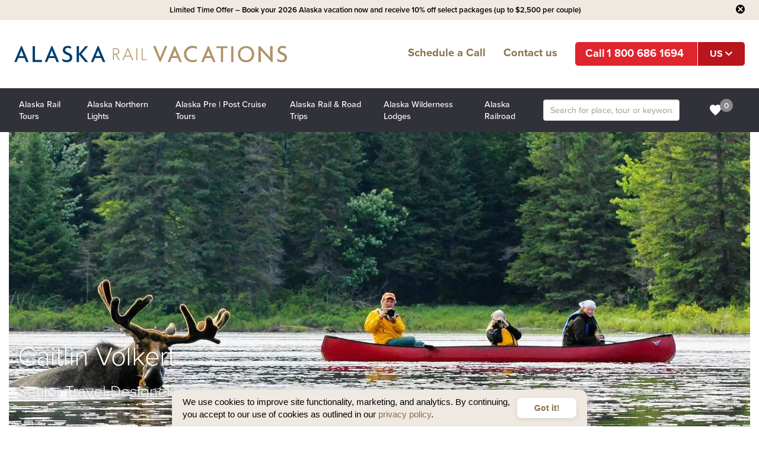

--- FILE ---
content_type: text/html; charset=UTF-8
request_url: https://alaskarail.com/about-us/caitlin-volkert
body_size: 11323
content:
	<!DOCTYPE html>
	<html lang="en">
	<head>
		<script>(function(w,d,s,l,i){w[l]=w[l]||[];w[l].push({'gtm.start':
	new Date().getTime(),event:'gtm.js'});var f=d.getElementsByTagName(s)[0],
	j=d.createElement(s),dl=l!='dataLayer'?'&l='+l:'';j.async=true;j.src=
	'https://www.googletagmanager.com/gtm.js?id='+i+dl;f.parentNode.insertBefore(j,f);
	})(window,document,'script','dataLayer','GTM-WVJTNDG');</script>		<meta charset="utf-8" />
		<meta name="viewport" content="width=device-width, minimum-scale=1.0, maximum-scale=5.0" />
		<meta http-equiv="X-UA-Compatible" content="IE=edge" />
		<meta name="author" content="Alaksa Rail Vacations, Discover Holidays" />
		<meta name="format-detection" content="telephone=yes" />
		<meta name='robots' content='index, follow, max-image-preview:large, max-snippet:-1, max-video-preview:-1' />
				<title>Caitlin Volkert, Senior Travel Designer : Alaska Rail Vacations</title>
		<meta name="description" content="Alaska Railroad Tours offers an impressive line up of over 26 Alaska Rail Vacations & Trips for 2026/27, creating memories that will last for a lifetime" />
		<meta property="og:url" content="https://alaskarail.com/about-us/caitlin-volkert" />
		<meta property="og:locale" content="en_US" />
		<meta property="og:type" content="website" />
		<meta property="og:site_name" content="Alaska Rail Vacations" />
		<meta property="og:title" content="Caitlin Volkert, Senior Travel Designer : Alaska Rail Vacations" />
		<meta property="og:description" content="Alaska Railroad Tours offers an impressive line up of over 26 Alaska Rail Vacations & Trips for 2026/27, creating memories that will last for a lifetime" />
		<meta property="og:image" content="" />
		<meta name="twitter:card" content="summary" />
		<meta name="twitter:site" content="https://alaskarail.com" />
		<meta name="twitter:title" content="Caitlin Volkert, Senior Travel Designer : Alaska Rail Vacations" />
		<meta name="twitter:description" content="Alaska Railroad Tours offers an impressive line up of over 26 Alaska Rail Vacations & Trips for 2026/27, creating memories that will last for a lifetime" />
		<meta name="twitter:image" content="" />
				<base href="/">
			<link rel="canonical" href="https://alaskarail.com/about-us/caitlin-volkert" />
		<link rel="icon" href="/assets/ico/favicon-32px.png" sizes="32x32">
	<link rel="icon" href="/assets/ico/favicon-57px.png" sizes="57x57">
	<link rel="icon" href="/assets/ico/favicon-72px.png" sizes="72x72">
	<link rel="icon" href="/assets/ico/favicon-76px.png" sizes="76x76">
	<link rel="icon" href="/assets/ico/favicon-96px.png" sizes="96x96">
	<link rel="icon" href="/assets/ico/favicon-128px.png" sizes="128x128">
	<link rel="icon" href="/assets/ico/favicon-192px.png" sizes="192x192">
	<link rel="icon" href="/assets/ico/favicon-228px.png" sizes="228x228">
	<link rel="shortcut icon" sizes="196x196" href="/assets/ico/favicon-196px.png">
	<link rel="apple-touch-icon" href="/assets/ico/favicon-120px.png" sizes="120x120">
	<link rel="apple-touch-icon" href="/assets/ico/favicon-152px.png" sizes="152x152">
	<link rel="apple-touch-icon" href="/assets/ico/favicon-180px.png" sizes="180x180">
	<meta name="msapplication-TileColor" content="#FFFFFF" />
	<meta name="msapplication-TileImage" content="/assets/ico/favicon-144px.png" />
	<meta name="msapplication-config" content="/assets/ico/browserconfig.xml" />
	<link rel="manifest" href="/site.webmanifest">
	<link rel="mask-icon" href="/assets/ico/safari-pinned-tab.svg" color="#FFFFFF">
	<meta name="msapplication-TileColor" content="#FFFFFF">
	<meta name="theme-color" content="#FFFFFF">
	<meta name="msvalidate.01" content="4D1FB67DDFFE645B1BE341EFF60569D6" /><meta name="google-site-verification" content="MyhN9vC_Q4773oM9hhl6x1geNOTnnjwQpM_jz8cCYtc" /><meta name="p:domain_verify" content="c762b4355303e7e5f27b26b93a7009df"/><script>!function(f,b,e,v,n,t,s)
{if(f.fbq)return;n=f.fbq=function(){n.callMethod?
n.callMethod.apply(n,arguments):n.queue.push(arguments)};
if(!f._fbq)f._fbq=n;n.push=n;n.loaded=!0;n.version='2.0';
n.queue=[];t=b.createElement(e);t.async=!0;
t.src=v;s=b.getElementsByTagName(e)[0];
s.parentNode.insertBefore(t,s)}(window, document,'script',
'https://connect.facebook.net/en_US/fbevents.js');
fbq('init', '1186986975635238');
fbq('track', 'PageView');
</script>
<noscript><img height='1' width='1' style='display:none' src='https://www.facebook.com/tr?id=1186986975635238&ev=PageView&noscript=1'/></noscript>		<link rel="preconnect" href="https://www.google.com" crossorigin>
		<link rel="preconnect" href="https://use.typekit.net/rbh1joh.css">
		<link rel="stylesheet" href="https://alaskarail.com/assets/css/2025-styles-theme-framework-min.php"/>				    
		<link rel="stylesheet" href="https://cdn.discoverholidays.io/resources/css/2025-styles-structure.min.css"/>				    
		<link rel="preload" as="style" href="https://cdn.discoverholidays.io/resources/css/2025-styles-header.min.css">
		<link rel="preload" as="style" href="https://cdn.discoverholidays.io/resources/css/2025-styles-main.min.css">
		<link rel="preload" as="style" href="https://cdn.discoverholidays.io/resources/css/2025-styles-footer.min.css">
		<link rel="preload" as="style" href="https://cdn.discoverholidays.io/resources/css/2025-styles-icons.min.css">
		<link rel="preload" as="style" href="https://cdn.discoverholidays.io/resources/css/2025-styles-home.min.css">
		<link rel="preload" as="style" href="https://cdn.discoverholidays.io/resources/css/2025-styles-blog.min.css">
		<link rel="preload" as="style" href="https://cdn.discoverholidays.io/resources/css/2025-styles-product.min.css">
		<link rel="preload" as="style" href="https://cdn.discoverholidays.io/resources/css/2025-styles-promo.min.css">
		<link rel="preload" as="style" href="https://cdn.discoverholidays.io/resources/css/2025-styles-slider.min.css">
		<link rel="preload" as="style" href="https://cdn.discoverholidays.io/resources/css/2025-styles-staff.min.css">
		<link rel="preload" as="style" href="https://cdn.discoverholidays.io/resources/css/2025-styles-trains.min.css">
		<link rel="preload" as="style" href="https://cdn.discoverholidays.io/resources/css/2025-styles-modal.min.css">
		<link rel="preload" as="style" href="https://cdn.discoverholidays.io/resources/css/2025-styles-vendor.min.css">
		<link rel="preload" as="style" href="https://alaskarail.com/assets/css/2025-newstyles.css">

	</head>
		<link rel="stylesheet" href="https://use.typekit.net/rbh1joh.css"/>
	<link rel="stylesheet" href="https://cdn.discoverholidays.io/resources/css/2025-styles-header.min.css">
	<link rel="stylesheet" href="https://cdn.discoverholidays.io/resources/css/2025-styles-main.min.css">
	<link rel="stylesheet" href="https://cdn.discoverholidays.io/resources/css/2025-styles-footer.min.css">
	<link rel="stylesheet" href="https://cdn.discoverholidays.io/resources/css/2025-styles-icons.min.css">
	<link rel="stylesheet" href="https://cdn.discoverholidays.io/resources/css/2025-styles-home.min.css">
	<link rel="stylesheet" href="https://cdn.discoverholidays.io/resources/css/2025-styles-blog.min.css">
	<link rel="stylesheet" href="https://cdn.discoverholidays.io/resources/css/2025-styles-product.min.css">
	<link rel="stylesheet" href="https://cdn.discoverholidays.io/resources/css/2025-styles-promo.min.css">
	<link rel="stylesheet" href="https://cdn.discoverholidays.io/resources/css/2025-styles-slider.min.css">
	<link rel="stylesheet" href="https://cdn.discoverholidays.io/resources/css/2025-styles-staff.min.css">
	<link rel="stylesheet" href="https://cdn.discoverholidays.io/resources/css/2025-styles-trains.min.css">
	<link rel="stylesheet" href="https://cdn.discoverholidays.io/resources/css/2025-styles-modal.min.css">
	<link rel="stylesheet" href="https://cdn.discoverholidays.io/resources/css/2025-styles-vendor.min.css">
	<link rel="stylesheet" href="https://cdn.jsdelivr.net/npm/intl-tel-input@18.2.1/build/css/intlTelInput.css">
	<link rel="stylesheet" href="https://alaskarail.com/assets/css/2025-newstyles.css">
	<link rel="stylesheet" href="https://alaskarail.com/assets/css/pagination.css">
	<body class="page-index template-full-width">		<div id="overlay"><div class="cv-spinner"><span class="spinner"></span></div></div>
		<header class="trans dsk ">
						<div class="top_banner h_1">
					<div class="container container-max">
						<div class="row">
							<div class="col-sm-12">
								<div class="txt">Limited Time Offer – Book your 2026 Alaska vacation now and receive 10% off select packages (up to $2,500 per couple)<a href="#" class="rollover_fade btn-dismiss" alt="Close">
										<div class="icon_svg_close"><svg x="0px" y="0px" viewBox="0 0 16 16"><path fill="444444" d="M8,0C3.6,0,0,3.6,0,8s3.6,8,8,8s8-3.6,8-8S12.4,0,8,0z M12.7,11.1l-1.6,1.6L8,9.6l-3.1,3.1l-1.6-1.6L6.4,8 L3.3,4.9l1.6-1.6L8,6.4l3.1-3.1l1.6,1.6L9.6,8C9.6,8,12.7,11.1,12.7,11.1z"/></svg></div>
									</a></div>
							</div>
						</div>
					</div>
				</div>
				<div class="container container-max">
			<div class="row">
				<div class="col-sm-5 hdr_logo">
					<a href="https://alaskarail.com" data-ajax="false" title="Alaska Rail Vacations">
						<div class="logo_svg_full"><img src="https://alaskarail.com/assets/svg/logo-AlaskaRailVacations-center-RGB.svg" class="header_logo" width="300" height="75" alt="Alaska Rail Vacations"></div>
					</a>
				</div>
				<div class="col-sm-7 hdr_nav">
					<div class="btns">
						<a href="" class="btn btn-bold btn_schedule btn_calendly" onclick="Calendly.initPopupWidget({url: 'https://calendly.com/alaskarailvacations/arrange-a-call-with-an-alaska-rail-travel-designer?text_color=444444&primary_color=004071&a2='});return false;">Schedule a Call</a>							<a href="https://alaskarail.com/contact-us" data-ajax="false" class="btn btn-bold btn_contact">Contact us</a>
																			<div class="dd ">
							<a id="btn_ph" href="tel:1 800 686 1694" class="tk_ph btn btn-action btn-bold dd_call">1 800 686 1694</a>
							<button id="chg_ph" class="btn btn-bold btn-dd" aria-label="Change phone number">US</button>
							<ul class="ul-dd">
																	<li class="num active" data-label="US" data-phone="1 800 686 1694"><a href="#" data-ajax="false" class="btn btn-bold">United States</a></li>
																	<li class="num " data-label="CA" data-phone="1 800 686 1694"><a href="#" data-ajax="false" class="btn btn-bold">Canada</a></li>
																	<li class="num " data-label="AU" data-phone="1 800 217 668"><a href="#" data-ajax="false" class="btn btn-bold">Australia</a></li>
																	<li class="num " data-label="NZ" data-phone="0800 748 309"><a href="#" data-ajax="false" class="btn btn-bold">New Zealand</a></li>
																	<li class="num " data-label="World" data-phone="+1 604 639 9868"><a href="#" data-ajax="false" class="btn btn-bold">Worldwide</a></li>
															</ul>
							<div id="dd-cov"></div>
						</div>
					</div>
														</div>
			</div>
		</div>
			<nav class="navbar nav2021 trans h_1">
		<div class="container container-max">
			<ul class="nav nav_dt navbar-nav nav_dd nav_l">
							<li class="static txt_s">
			<a href="https://alaskarail.com/alaska-rail-tours" data-ajax="false"><span>Alaska Rail Tours</span></a>			</li>
						<li class="static txt_s">
			<a href="https://alaskarail.com/alaska-northern-lights" data-ajax="false"><span>Alaska Northern Lights</span></a>			</li>
						<li class="static txt_s">
			<a href="https://alaskarail.com/alaska-post-cruise-land-tours" data-ajax="false"><span>Alaska Pre | Post Cruise Tours</span></a>			</li>
						<li class="static txt_s">
			<a href="https://alaskarail.com/alaska-road-trips" data-ajax="false"><span>Alaska Rail & Road Trips</span></a>			</li>
						<li class="static txt_s">
			<a href="https://alaskarail.com/alaska-wilderness-lodges" data-ajax="false"><span>Alaska Wilderness Lodges</span></a>			</li>
						<li class="static txt_s">
			<a href="https://alaskarail.com/alaska-railroad" data-ajax="false"><span>Alaska Railroad</span></a>			</li>
						</ul>
			<ul class="nav nav_m nav_l">
						<li class="menu">
			<a id="mob" class="icon icon_menu" href="#"></a>
			<div class="nav_m_dd nav_m_dd_open" style="display: none;">
				<ul class="container container-max nav_m_dd_nav" id="nav_mobile">
									<li class="static ">
					<a href="https://alaskarail.com/alaska-rail-tours" data-ajax="false"><span>Alaska Rail Tours</span></a>					</li>
										<li class="static ">
					<a href="https://alaskarail.com/alaska-northern-lights" data-ajax="false"><span>Alaska Northern Lights</span></a>					</li>
										<li class="static ">
					<a href="https://alaskarail.com/alaska-post-cruise-land-tours" data-ajax="false"><span>Alaska Pre | Post Cruise Tours</span></a>					</li>
										<li class="static ">
					<a href="https://alaskarail.com/alaska-road-trips" data-ajax="false"><span>Alaska Road Trips</span></a>					</li>
										<li class="static ">
					<a href="https://alaskarail.com/alaska-wilderness-lodges" data-ajax="false"><span>Alaska Wilderness Lodges</span></a>					</li>
										<li class="static ">
					<a href="https://alaskarail.com/alaska-railroad" data-ajax="false"><span>Alaska Railroad</span></a>					</li>
									</ul>
			</div>
		</li>
					</ul>
			<ul class="nav navbar-nav nav_dd nav_r">
				<li class="search">
						<form id="HeaderSearch" action="https://alaskarail.com/search" method="GET" enctype="multipart/form-data" data-ajax="false" novalidate>
		<label for="keywords" style="display:none;">Search</label>
		<input type="text" class="form-control" style="width: 260px; height: 2.2rem;" name="keywords" id="keywords" placeholder="Search for place, tour or keyword" value="" required>
		<button id="btn_header_search" class="disabled icon icon_search" aria-label="Search" data-device-type="desktop" data-ajax="false"></button>
	</form>
					</li>
				<li class="favs">
						<a id="favs" class="icon icon_fav_white" href="https://alaskarail.com/favorites/"><div class=" favs_num">0</div></a>
					</li>
			</ul>
		</div>
	</nav>
		</header>
	<div class="header_base  h_1"></div>
	<main class="dsk">
				<div class="full-width"
			<div class="row">
				<div class="col-sm-12 col-md-12 main_panel_right">
		<div class="page_staff_top_banner" style="background-image: url(https://cdn.discoverholidays.io/media/general/c/caitlin-volkert-staff-banner.webp);">
		<div class="container container-max page_staff_top_banner_container">
			<div class="page_staff_top_banner_title">
				<h1>Caitlin Volkert</h1>
				<p class="name">Senior Travel Designer</p>
			</div>
		</div>
	</div>
		<div class="container">
				<div class="col-sm-8 page_staff_left">
					<div class="page_staff_desc">
			<p><img class="page_staff_left_img" src="https://cdn.discoverholidays.io/media/general/c/caitlin-volkert-profile.webp" />			<h2 class='inline'>Born and raised in Northern Ontario, Caitlin loves exploring the natural wonders and vibrant cultural experiences Canada has to offer.&nbsp;</h2><p class='inline'>From visiting vineyards in Niagara to baking mussels in Lunenberg; swimming in the Great Lakes to hiking in the Rocky Mountains; attending a musical at the Ed Mirvish theatre to stargazing in a Dark Sky Sanctuary, Caitlin's passion for uniquely Canadian adventures informs every step of her work as a Travel Designer with Discover Holidays.&nbsp;</p>			</p>
		</div>
				</div>
		<div class="col-sm-4 page_staff_right">
				<div class="page_staff_cta_container page_staff_cta_container_nocta">
		<div class="page_staff_cta_container_top">
			<img class="" src="https://cdn.discoverholidays.io/media/general/c/caitlin-volkert-profile.webp" />			<p class="desc">Caitlin Volkert</p>
		</div>
	</div>
			</div>
	</div>
	
		<div class="page_staff_others">
		<div class="container">
			<p class="title">Our other travel specialists</p>
							<div class="page_staff_others_item col-sm-3">
					<a href="https://alaskarail.com/about-us/laura-getz/" data-ajax="false"><img src="https://cdn.discoverholidays.io/media/general/l/laura-profile.webp" alt="Laura Getz" /></a>
					<p class="name"><a href="https://alaskarail.com/about-us/laura-getz/" data-ajax="false">Laura Getz</a></p>
				</div>
								<div class="page_staff_others_item col-sm-3">
					<a href="https://alaskarail.com/about-us/mandy-messmer/" data-ajax="false"><img src="https://cdn.discoverholidays.io/media/general/m/mandy-mcarthur-profile.webp" alt="Mandy Messmer" /></a>
					<p class="name"><a href="https://alaskarail.com/about-us/mandy-messmer/" data-ajax="false">Mandy Messmer</a></p>
				</div>
								<div class="page_staff_others_item col-sm-3">
					<a href="https://alaskarail.com/about-us/noel-pereira/" data-ajax="false"><img src="https://cdn.discoverholidays.io/media/general/n/noel-pereira-profile.webp" alt="Noel Pereira" /></a>
					<p class="name"><a href="https://alaskarail.com/about-us/noel-pereira/" data-ajax="false">Noel Pereira</a></p>
				</div>
								<div class="page_staff_others_item col-sm-3">
					<a href="https://alaskarail.com/about-us/andre-duque/" data-ajax="false"><img src="https://cdn.discoverholidays.io/media/general/a/andre-duque-profile.webp" alt="Andre Duque" /></a>
					<p class="name"><a href="https://alaskarail.com/about-us/andre-duque/" data-ajax="false">Andre Duque</a></p>
				</div>
						</div>
	</div>
					</div>
			</div>
		</div>
	</main>
	<div id="ftr_cta"><p class="hdr">Speak to a Travel Designer</p><p class="ph icon icon_ph_white icon_ph_mobile"><span>Call <a href="tel:1 800 686 1694" class="tk_ph">1 800 686 1694</a><small>US</small></span> or <a class="" href="https://alaskarail.com/contact-us">Email us</a></p></div>    <footer id="ftr">
        <div id="ftr_t">
            <div class="container container-max">
                <div class="row">
                    <div class="col-sm-12">
                        <h6>Why Book Your Alaska Railroad Vacation With Local Experts?</h6>
                    </div>
                </div>
                <div class="row flex">
                    <div class="col-sm-3 col-why"><strong>Industry Leader</strong>Backed by Discover Holidays Inc., Canada &amp; Alaska’s leading inbound operator, we have welcomed over 120,000 travelers. We are verified destination specialists for Virtuoso and Signature Travel Network, and Authorized Alaska Railroad partners.</div><div class="col-sm-3 col-why"><strong>Local Experts</strong>We don't just book Alaska; we explore it. Our team regularly rides the Alaska Railroad and tests the lodges firsthand, sharing authentic insider secrets and hidden gems that only true local experts can provide.</div><div class="col-sm-3 col-why"><strong>Service</strong>Your dedicated Travel Designer handles every detail from start to finish. We craft your dream itinerary with precision, ensuring your expectations are not just met, but exceeded.</div><div class="col-sm-3 col-why"><strong>Transparency</strong>No hidden surprises. We list your specific hotels, cabins, and trains upfront. We strictly avoid vague "or similar" categories, so you know exactly what you are booking every time.</div><div class="col-sm-3 col-why"><strong>Protected</strong>Book with total peace of mind. As a licensed operator with Consumer Protection BC (#3590), your vacation investment is legally safeguarded, ensuring complete financial security and confidence.
</div>                </div>
            </div>
        </div>
        <div id="ftr_m">
            <div class="container container-max">
                <div class="row">
                    <div class="col-sm-12">

                                                <!-- Klaviyo Embedded Form -->
    <div class="klaviyo-form-SpCD5D"></div>
    
    <!-- Fallback Form (in case Klaviyo doesn't load) -->
    <form id="FormEnquiry_Subscribe_Klaviyo" class="klaviyo_fallback_form tk_subscribe" style="display: none;">
        <label>Subscribe for expert travel tips and inspiration</label>
        <input type="email" value="" name="klaviyo_email" class="email input" placeholder="Add your email" />
        <input type="submit" value="Get Inspired!" class="btn btn-success" />
        <div class="msg">
            <div class="spinner" style="display: none;">
                <div class="double-bounce1"></div>
                <div class="double-bounce2"></div>
            </div>
            <p style="display: none;"></p>
        </div>
    </form>
    
    <script>
    // Check if Klaviyo form loaded, if not show fallback
    setTimeout(function() {
        if ($('.klaviyo-form-SpCD5D').children().length === 0) {
            $('.klaviyo_fallback_form').show();
            console.log('Klaviyo form fallback activated');
        }
    }, 3000);
    </script>


                        <h5>Speak to a Travel Designer</h5>
                        <p class="ph icon icon_ph_white"><span>Call <a href="tel:1 800 686 1694" class="tk_ph">1 800 686 1694</a><small>US</small></span></p>
                        <p class="oh">Monday - Friday: 7am - 5pm PST<br />
Saturday: 8am - 4:30pm PST<br />
Sunday: 1pm - 6pm PST</p>
                        <p>
                            <a href="" class="num btn btn-action btn_calendly" onclick="Calendly.initPopupWidget({url: 'https://calendly.com/alaskarailvacations/arrange-a-call-with-an-alaska-rail-travel-designer?text_color=444444&primary_color=004071&a2='});return false;">Schedule a Call</a>                            <a class="num btn btn-action" href="https://alaskarail.com/contact-us">Contact us</a>
                        </p>
                        <p class="hdr cen">Follow Alaska Rail Vacations</p>
                      
                      
                        <p>
                         
                                                            <a href="https://www.facebook.com/alaskarailvacations" class="icon icon_fb" target="_blank" title="Follow us on Facebook" rel="noopener" data-ajax="false"></a>
                                                            <a href="https://www.instagram.com/alaskarailvacations/" class="icon icon_insta" target="_blank" title="Follow us on Instagram" rel="noopener" data-ajax="false"></a>
                                                            <a href="https://www.linkedin.com/company/discover-holidays/" class="icon icon_lnkn" target="_blank" title="Follow us on LinkedIn" rel="noopener" data-ajax="false"></a>
                                                            <a href="https://www.youtube.com/@AlaskaRailVacations" class="icon icon_youtub" target="_blank" title="Subscribe to us on Youtube" rel="noopener" data-ajax="false"></a>
                                                    </p>


                    </div>
                </div>
            </div>
            <div class="container container-max">
                <div class="row div_line">
                    <div class="col-sm-3"><p class="hdr top">Places to visit</p><a class="lnk  " href="https://alaskarail.com/location/anchorage-rail-tours" data-ajax="false">Anchorage</a><a class="lnk  " href="https://alaskarail.com/location/denali-national-park-rail-tours" data-ajax="false">Denali</a><a class="lnk  " href="https://alaskarail.com/location/kenai-fjords-national-park-tours" data-ajax="false">Kenai Fjords National Park</a><a class="lnk  " href="https://alaskarail.com/location/fairbanks-rail-tours" data-ajax="false">Fairbanks</a><a class="lnk  " href="https://alaskarail.com/location/seward" data-ajax="false">Seward</a><a class="lnk  " href="https://alaskarail.com/location/talkeetna" data-ajax="false">Talkeetna</a><a class="lnk  " href="https://alaskarail.com/location/whittier" data-ajax="false">Whittier</a></div><div class="col-sm-3"><p class="hdr top">Things to do</p><a class="lnk Static " href="https://alaskarail.com/alaska-bear-viewing-tours" data-ajax="false">Alaska Bear View Tours</a><a class="lnk static " href="https://alaskarail.com/denali-national-park-activities" data-ajax="false">Denali National Park Activities</a><a class="lnk static " href="https://alaskarail.com/denali-flightseeing-and-glacier-landing" data-ajax="false">Talkeetna Denali Flightseeing & Glacier Landing</a><a class="lnk static " href="https://alaskarail.com/prince-william-sound-glacier-cruises" data-ajax="false">Prince William Sound Cruises</a><a class="lnk static " href="https://alaskarail.com/Kenai Fjords National Park Cruise" data-ajax="false">Kenai Fjord National Park Cruise</a><a class="lnk  " href="https://alaskarail.com/alaska-wilderness-lodges" data-ajax="false">Alaska Wilderness Lodges</a><a class="lnk  " href="https://alaskarail.com/alaska-railroad" data-ajax="false">Alaska Railroad Tours and Vacations</a></div><div class="col-sm-3"><p class="hdr top">Most popular trips</p><a class="lnk  " href="https://alaskarail.com/tours/alaska-land-tour-with-denali-glaciers-and-the-arctic" data-ajax="false">Best selling Alaska Rail Tour with Denali, Glacier & Arctic</a><a class="lnk  " href="https://alaskarail.com/tours/signature-alaska-rail-vacation" data-ajax="false">Signature Alaska Rail Vacation | Alaska Rail Vacations</a><a class="lnk  " href="https://alaskarail.com/tours/alaska-rail-tours-with-denali-icebergs-bears" data-ajax="false">Alaska Denali Train Tours with Icebergs & Bears</a><a class="lnk  " href="https://alaskarail.com/tours/alaskas-lodges-glaciers-denali" data-ajax="false">Alaska Rail Tour to Tutka Bay Lodge with Glaciers & Denali</a><a class="lnk  " href="https://alaskarail.com/tours/denali-kenai-alaska-train-explorer-tour" data-ajax="false">Alaska Rail Tour | Kenai Fjords Denali Explorer</a><a class="lnk  " href="https://alaskarail.com/tours/talkeetna-denali-alaska-rail-explorer-cruise-connector" data-ajax="false">Talkeetna Denali Alaska Rail Tour | Cruise Connector</a><a class="lnk  " href="https://alaskarail.com/tours/sheldon-chalet-denali-alaska-luxury-wilderness-lodge" data-ajax="false">Sheldon Chalet | Stillpoint Lodge | Luxury Lodges of Alaska</a></div><div class="col-sm-3"><p class="hdr top">Resources</p><a class="lnk  " href="https://alaskarail.com/about-us" data-ajax="false">Meet our team</a><a class="lnk  " href="https://alaskarail.com/faqs" data-ajax="false">Rail & Train FAQs</a><a class="lnk  " href="https://alaskarail.com/holiday-protection" data-ajax="false">Holiday protection</a><a class="lnk  " href="https://alaskarail.com/booking-conditions" data-ajax="false">Booking conditions</a><a class="lnk  " href="https://alaskarail.com/contact-us" data-ajax="false">Contact us</a><a class="lnk  " href="https://alaskarail.com/travel-agents" data-ajax="false">Travel Agents</a><a class="lnk static " href="https://alaskarail.com/blog" data-ajax="false">Alaska Travel Blog</a></div>                </div>
                <div class="row div_line">
                    <div class="col-sm-12">
                        <p class="title">We are proud to be the Alaska Specialists for</p>
                        <img src="assets/img/logo-Signature-Destination-Specialist-300px.png" class="img_prtn" width="300" height="94" alt="Signature Destination Specialist" title="Signature Destination Specialist" />
<img src="assets/img/logo-Montecito-Village-Travel.png" class="img_prtn" width="180" height="102" alt="Montecito Village Travel" title="Montecito Village Travel" />
<br>
<p style="font-size: 1.2emx; line-height: 1.6;">We are honored to be recognized as the preferred <strong>Alaska Destination Specialists</strong> for the <strong>Montecito Village Travel</strong> and <strong>Signature Travel Network</strong>. This elite status confirms our dedication to providing world-class service, exclusive amenities, and verified expertise for luxury train vacations in Alaska.</p>                    </div>
                </div>
            </div>
        </div>
        <div id="ftr_b">
            <div class="container container-max">
                <div class="row div_line">
                    <div class="col-sm-12">
                        <img src="https://alaskarail.com/assets/svg/logo-AlaskaRailVacations-footer-white-RGB.svg" width="300" height="22" alt="Alaska Rail Vacations">
                        <div class="txt">
                            <p class="hdr">Our Alaska Rail Vacations</p>
                            <h6>We live, breathe and dream Alaska! As a Discover Holidays company, our team has spent the past 25 years traveling around Alaska to provide a full range of quality-tested travel products and services to the international travel community. Want more? Discover Holidays has even more travel product for you through our websites</h6>
<p>
<a href="https://alaskabydesign.com/" target="_blank" rel="noopener">Alaska by Design</a>
<a href="https://canadabydesign.com/" target="_blank" rel="noopener">Canada by Design</a>
<a href="https://canadarailvacations.com/" target="_blank" rel="noopener">Canada Rail Vacations</a>
<a href="https://canadaroadtrip.com" target="_blank" rel="noopener">Canada Road Trips</a>
</p>
<h6>No matter where you choose to go or what you choose to do, we offer tailor-made personal service and solutions to help you plan your perfect vacation!</h6>                        </div>
                        <p class="lnks lnks_terms">			<a href="https://alaskarail.com/terms-of-use" data-ajax="false">Terms of use</a>
					<a href="https://alaskarail.com/privacy" data-ajax="false">Privacy</a>
					<a href="https://alaskarail.com/unsubscribe" data-ajax="false">Unsubscribe</a>
		</p>
                        <p class="trms">&copy; Copyright 2014-2026 Discover Holidays Inc. <br>All rights reserved.</p>
                    </div>
                </div>
            </div>
        </div>
    </footer>
    <!-- Cookie Notice Start (Old, commented out) -->
    <!--
    <div id="cookie-notice" style="display:none; position:fixed; left:0; right:0; bottom:0; z-index:9999; background:rgba(30,30,30,0.97); color:#fff; padding:15px 16px; box-shadow:0 -2px 16px rgba(0,0,0,0.18); border-radius:16px 16px 0 0; max-width:55vw; margin:auto; font-family:Raleway,Arial,sans-serif; font-size:16px; text-align:center;">
        <span style="display:block; margin-bottom:10px;">We use cookies to improve your experience. By continuing, you accept cookies for site functionality and analytics.</span>
        <button id="cookie-dismiss" style="background:#ffd700; color:#222; border:none; border-radius:8px; padding:8px 22px; font-size:15px; font-weight:600; cursor:pointer; box-shadow:0 2px 8px rgba(0,0,0,0.10);">Got it!</button>
    </div>
    -->
    <!-- Cookie Notice End -->

    <!-- Cookie Notice Start (Slim Alternative) -->
    <div id="cookie-notice-alt" style="display:none; position:fixed; left:0; right:0; bottom:0; z-index:9999; background:#efe9e1; color:black; padding:10px 18px; box-shadow:0 -2px 16px rgba(0,0,0,0.18); border-radius:12px 12px 0 0; max-width:700px; margin:auto; font-family:Raleway,Arial,sans-serif; font-size:15px; text-align:left; display:flex; align-items:center; justify-content:space-between; gap:12px;">
        <span style="display:flex; align-items:center; gap:8px;">
           <!-- <span style="font-size:20px;">&#x1F36A;</span> -->
            <span>We use cookies to improve site functionality, marketing, and analytics. By continuing, you accept to our use of cookies as outlined in our <a href="/privacy">privacy policy</a>.</span>
        </span>
        <button id="cookie-dismiss-alt" style="background:white; color:#88704c; border:none; border-radius:8px; padding:7px 18px; font-size:14px; font-weight:600; cursor:pointer; box-shadow:0 2px 8px rgba(0,0,0,0.10); margin-left:8px; min-width: 100px;">Got it!</button>
    </div>

    <style>
    @media screen and (max-width: 480px) {#cookie-dismiss-alt{height: 50px;}}</style>
    <!-- Cookie Notice End -->

    <script>
    (function() {
        var notice = document.getElementById('cookie-notice-alt');
        console.log(notice)
        var dismiss = document.getElementById('cookie-dismiss-alt');
        var cookieKey = 'cookieNoticeDismissedAlt';
        console.log(localStorage.getItem(cookieKey))
        if (!localStorage.getItem(cookieKey)) {
            notice.style.display = 'flex';
        }
        else{notice.style.display = 'none';} //change to 'none' later
        dismiss.addEventListener('click', function() {
            notice.style.transition = 'opacity 0.5s ease-out';
            notice.style.opacity = '0';
            setTimeout(function() {
                notice.style.display = 'none';
            }, 500);
            localStorage.setItem(cookieKey, 'true');
        });
    })();
    </script>

    <!-- Load core libraries first -->
    <script src="https://ajax.googleapis.com/ajax/libs/jquery/3.7.1/jquery.min.js" crossorigin="anonymous"></script>
    <script src="//cdn.jsdelivr.net/npm/slick-carousel@1.8.1/slick/slick.min.js" crossorigin="anonymous"></script>
    <script src="https://cdnjs.cloudflare.com/ajax/libs/twitter-bootstrap/4.5.3/js/bootstrap.min.js" integrity="sha512-8qmis31OQi6hIRgvkht0s6mCOittjMa9GMqtK9hes5iEQBQE/Ca6yGE5FsW36vyipGoWQswBj/QBm2JR086Rkw==" crossorigin="anonymous"></script>

        <!-- Klaviyo Debug: Company ID = WAeQ5W -->    <!-- Klaviyo Scripts (consolidated) -->
    <script async type='text/javascript' src='https://static.klaviyo.com/onsite/js/klaviyo.js?company_id=WAeQ5W'></script>
<!-- ////////////////////////////////////////////////////////////////////////////////////////////////////////////////////////////////////////////// -->


    <!-- Safe slider initialization utility -->
    <script type="text/javascript">
        window.safeSlick = function(selector, options) {
            var $els = $(selector);
            if (!$els.length) return false;
            
            var initialized = false;
            $els.each(function() {
                var $el = $(this);
                if ($el.hasClass('slick-initialized')) return;
                if (!$el.children().length) return;
                
                try {
                    $el.slick(options);
                    initialized = true;
                } catch (e) {
                    console.warn('Slick initialization failed for', selector, ':', e);
                }
            });
            return initialized;
        };
    </script>

    <!-- Global FAQ Navigation Script -->
    <script type="text/javascript">
        document.addEventListener('DOMContentLoaded', function() {
            document.querySelectorAll('.faq-toc a').forEach(function(link) {
                link.addEventListener('click', function(e) {
                    e.preventDefault(); 
                    e.stopPropagation();
                    let target = document.getElementById(this.getAttribute('href').substring(1));
                    if (target) window.scrollTo({top: target.getBoundingClientRect().top + window.pageYOffset - 150, behavior: 'smooth'});
                });
            });
        });
    </script>

    <!-- Google reCAPTCHA v3 -->
    <script src="https://www.google.com/recaptcha/api.js?render=6LfYHJ4rAAAAANzjhHHpl8IR1LzypzKhl0i9_1a3" async defer></script>
    <script src="https://www.google.com/recaptcha/api.js?render=6Ld835IUAAAAAJ8IXHvNklN67hYTEuXz8DBfqyVo" async defer></script>    <script src="https://assets.calendly.com/assets/external/widget.js"></script>
    
    <!-- jQuery plugins after jQuery loads -->
    <script type="text/javascript" src="https://alaskarail.com/assets/vendor/jquery-lazy-master/jquery.lazy.min.js?v=2026012829"></script>
    <script type="text/javascript" src="https://alaskarail.com/assets/vendor/easy-autocomplete-1.3.5/jquery.easy-autocomplete.js?v=2026012829"></script>
    
    <!-- International Phone Input - Using stable version -->
    <script src="https://cdn.jsdelivr.net/npm/intl-tel-input@18.2.1/build/js/intlTelInput.min.js"></script>
    
    <!-- App scripts after dependencies are ready -->
    <!-- DISABLED: Traffic source tracking script disabled to prevent Google Analytics interference -->
    <!-- <script type="text/javascript" src="https://alaskarail.com/assets/js/local scripts/cdn-resources/js/unmind/2025-app-traffic-source-tracking.js?v=2026012829"></script> -->
    <script type="text/javascript" src="https://alaskarail.com/assets/js/local scripts/cdn-resources/js/unmind/2025-app-payload-1.js?v=2026012829"></script>
    <!-- FAQ Collapsible functionality -->
    <script type="text/javascript" src="https://alaskarail.com/assets/js/faq-handler.js?v=2026012829"></script>
    <script type="text/javascript">
        jQuery.event.special.touchstart = {
            setup: function(_, ns, handle) {
                this.addEventListener("touchstart", handle, {
                    passive: true
                });
            }
        };
    </script>

    <script>
    //  DEBUG: Add quotes and check values
    const CALENDLY_URL = 'https://calendly.com/d/cndx-4yn-tsc/schedule-a-call-with-an-alaska-rail-travel-designer?text_color=444444&primary_color=004071&a2=';
    const RECAPTCHA_SITEKEY = '6LcmxosrAAAAAFDWJRZk69CiPyKGPAagnT6B7EUu';
    const CALENDLY_DIRECT_LINK = 'plan-your-alaska-train-tour';
    
    
    //  VALIDATION: Check if sitekey is valid before using
    if (!RECAPTCHA_SITEKEY || RECAPTCHA_SITEKEY.length < 10) {
        console.error('Invalid reCAPTCHA sitekey:', RECAPTCHA_SITEKEY);
    }

    function addCaptchaLayer() {

        let calendlyTriggers = document.getElementsByClassName("btn_calendly");

        function handleCalendlyClick(e) {
            e.preventDefault();

            let calendlyOverlay = document.getElementsByClassName("calendly-overlay");

            if (calendlyOverlay.length > 0) {
                calendlyOverlay[0].style.display = "none";
            }

            //----- Render a modal at the center of the page ---
            let modal = document.createElement('div');
            modal.id = "customModal";
            modal.style.position = "fixed";
            modal.style.top = "0";
            modal.style.left = "0";
            modal.style.width = "100vw";
            modal.style.height = "100vh";
            modal.style.background = "rgba(0,0,0,0.5)";
            modal.style.display = "flex";
            modal.style.alignItems = "center";
            modal.style.justifyContent = "center";
            modal.style.zIndex = "9999";

            // ----- Modal Content with reCAPTCHA -----
            let modalContent = document.createElement('div');
            modalContent.style.background = "#fff";
            modalContent.style.padding = "40px";
            modalContent.style.borderRadius = "8px";
            modalContent.style.textAlign = "center";
            modalContent.style.minWidth = "400px";

            let modalText = document.createElement('p');
            modalText.innerText = "Please verify that you're not a robot to continue.";
            modalText.style.marginBottom = "20px";
            modalText.style.fontSize = "16px";
            modalText.style.color = "#333";

            // Create reCAPTCHA container
            let recaptchaContainer = document.createElement('div');
            recaptchaContainer.id = "recaptcha-container";
            recaptchaContainer.style.display = "flex";
            recaptchaContainer.style.justifyContent = "center";
            recaptchaContainer.style.marginBottom = "20px";

            // Create error message element
            let errorMessage = document.createElement('div');
            errorMessage.id = "captcha-error";
            errorMessage.style.color = "#e74c3c";
            errorMessage.style.fontSize = "14px";
            errorMessage.style.marginBottom = "10px";
            errorMessage.style.display = "none";

            // Load and render reCAPTCHA
            function loadRecaptcha() {
                if (typeof grecaptcha !== 'undefined') {
                    //  VALIDATION: Check sitekey before rendering
                    if (!RECAPTCHA_SITEKEY || RECAPTCHA_SITEKEY.length < 10) {
                        console.error('Cannot render reCAPTCHA: Invalid sitekey');
                        errorMessage.textContent = "reCAPTCHA configuration error. Please contact support.";
                        errorMessage.style.display = "block";
                        return;
                    }
                    
                    
                    try {
                        grecaptcha.render(recaptchaContainer, {
                            'sitekey': RECAPTCHA_SITEKEY,
                            'callback': function(response) {

                                // Fade out the modal
                                modal.style.transition = "opacity 0.5s ease-out";
                                modal.style.opacity = "0";

                                setTimeout(() => {
                                    // Remove the modal
                                    document.body.removeChild(modal);

                                    // Trigger Calendly popup directly
                                    if (typeof Calendly !== 'undefined' && Calendly.initPopupWidget) {
                                        Calendly.initPopupWidget({
                                            url: CALENDLY_URL
                                        });
                                    } else {
                                        // Fallback: show the original Calendly overlay if Calendly API not available
                                        if (calendlyOverlay.length > 0) {
                                            calendlyOverlay[0].style.display = "block";
                                        }
                                    }
                                }, 500); // Wait for fade out animation
                            },
                            'expired-callback': function() {
                                errorMessage.textContent = "reCAPTCHA expired. Please try again.";
                                errorMessage.style.display = "block";
                            },
                            'error-callback': function() {
                                console.error('reCAPTCHA error occurred');
                                errorMessage.textContent = "reCAPTCHA error. Please try again.";
                                errorMessage.style.display = "block";
                            }
                        });
                    } catch (e) {
                        console.error('Error rendering reCAPTCHA:', e);
                        errorMessage.textContent = "reCAPTCHA failed to load. Please try again.";
                        errorMessage.style.display = "block";
                    }
                } else {
                    let script = document.createElement('script');
                    script.src = 'https://www.google.com/recaptcha/api.js';
                    script.onload = function() {
                        setTimeout(() => loadRecaptcha(), 500);
                    };
                    script.onerror = function() {
                        console.error('Failed to load reCAPTCHA API');
                        errorMessage.textContent = "Failed to load reCAPTCHA. Please check your internet connection.";
                        errorMessage.style.display = "block";
                    };
                    document.head.appendChild(script);
                }
            }

            modalContent.appendChild(modalText);
            modalContent.appendChild(recaptchaContainer);
            modalContent.appendChild(errorMessage);
            modal.appendChild(modalContent);
            document.body.appendChild(modal);

            setTimeout(() => loadRecaptcha(), 100);
        }

        // Assign onclick to all calendly triggers
        for (let i = 0; i < calendlyTriggers.length; i++) {
            calendlyTriggers[i].onclick = handleCalendlyClick;
        }
    }
</script>

    <script>
        // Initialize captcha after dependencies are loaded
        if (typeof addCaptchaLayer === 'function') {
            addCaptchaLayer();
        }
    </script>
            <script type="text/javascript" src="https://alaskarail.com/assets/js/local scripts/cdn-resources/js/unmind/2025-app-payload-2.js?v=2026012829"></script>
        <script type="text/javascript" src="https://alaskarail.com/assets/js/local scripts/cdn-resources/js/unmind/2025-app-payload-3.js?v=2026012829"></script>
    <script type="text/javascript" src="https://alaskarail.com/assets/js/local scripts/cdn-resources/js/unmind/2025-app-slider.js?v=2026012829"></script>
    
    <!-- Other handlers -->
    <script type="text/javascript" src="https://alaskarail.com/assets/js/favorites-handler.js?v=2026012829"></script>
    <script type="text/javascript" src="https://alaskarail.com/assets/js/show-maps-handler.js?v=2026012829"></script>
                    <!-- <script type="text/javascript" src="https://cdn.discoverholidays.io/resources/vendor/fancybox.min.js?v=2026012829"></script> -->
                    <script type="text/javascript" src="https://alaskarail.com/assets/js/local scripts/cdn-resources/js/unmind/2025-app-trains.js?v=2026012829"></script>
            <script type='text/javascript'>
var Tawk_API=Tawk_API||{}, Tawk_LoadStart=new Date();
(function(){
var s1=document.createElement('script'),s0=document.getElementsByTagName('script')[0];
s1.async=true;
s1.src='https://embed.tawk.to/5f762e3df0e7167d001573e9/default';
s1.charset='UTF-8';
s1.setAttribute('crossorigin','*');
s0.parentNode.insertBefore(s1,s0);
})();
</script>
<script type="text/javascript">
	var Tawk_API = Tawk_API || {};
	Tawk_API.customStyle = {
		visibility : {
			mobile : {
				position : 'br',
				xOffset : '20px',
				yOffset : 80
			},
			bubble : {
				rotate : '0deg',
			 	xOffset : 0,
			 	yOffset : 0
			}
		}
	};
</script>    <div id="chk_mob" data-status=""></div>
            <div id="chk_cwl" data-status="1"></div>
        </body>

    </html>
    

--- FILE ---
content_type: text/html; charset=utf-8
request_url: https://www.google.com/recaptcha/api2/anchor?ar=1&k=6LfYHJ4rAAAAANzjhHHpl8IR1LzypzKhl0i9_1a3&co=aHR0cHM6Ly9hbGFza2FyYWlsLmNvbTo0NDM.&hl=en&v=N67nZn4AqZkNcbeMu4prBgzg&size=invisible&anchor-ms=20000&execute-ms=30000&cb=b4xdevcjuoq5
body_size: 48449
content:
<!DOCTYPE HTML><html dir="ltr" lang="en"><head><meta http-equiv="Content-Type" content="text/html; charset=UTF-8">
<meta http-equiv="X-UA-Compatible" content="IE=edge">
<title>reCAPTCHA</title>
<style type="text/css">
/* cyrillic-ext */
@font-face {
  font-family: 'Roboto';
  font-style: normal;
  font-weight: 400;
  font-stretch: 100%;
  src: url(//fonts.gstatic.com/s/roboto/v48/KFO7CnqEu92Fr1ME7kSn66aGLdTylUAMa3GUBHMdazTgWw.woff2) format('woff2');
  unicode-range: U+0460-052F, U+1C80-1C8A, U+20B4, U+2DE0-2DFF, U+A640-A69F, U+FE2E-FE2F;
}
/* cyrillic */
@font-face {
  font-family: 'Roboto';
  font-style: normal;
  font-weight: 400;
  font-stretch: 100%;
  src: url(//fonts.gstatic.com/s/roboto/v48/KFO7CnqEu92Fr1ME7kSn66aGLdTylUAMa3iUBHMdazTgWw.woff2) format('woff2');
  unicode-range: U+0301, U+0400-045F, U+0490-0491, U+04B0-04B1, U+2116;
}
/* greek-ext */
@font-face {
  font-family: 'Roboto';
  font-style: normal;
  font-weight: 400;
  font-stretch: 100%;
  src: url(//fonts.gstatic.com/s/roboto/v48/KFO7CnqEu92Fr1ME7kSn66aGLdTylUAMa3CUBHMdazTgWw.woff2) format('woff2');
  unicode-range: U+1F00-1FFF;
}
/* greek */
@font-face {
  font-family: 'Roboto';
  font-style: normal;
  font-weight: 400;
  font-stretch: 100%;
  src: url(//fonts.gstatic.com/s/roboto/v48/KFO7CnqEu92Fr1ME7kSn66aGLdTylUAMa3-UBHMdazTgWw.woff2) format('woff2');
  unicode-range: U+0370-0377, U+037A-037F, U+0384-038A, U+038C, U+038E-03A1, U+03A3-03FF;
}
/* math */
@font-face {
  font-family: 'Roboto';
  font-style: normal;
  font-weight: 400;
  font-stretch: 100%;
  src: url(//fonts.gstatic.com/s/roboto/v48/KFO7CnqEu92Fr1ME7kSn66aGLdTylUAMawCUBHMdazTgWw.woff2) format('woff2');
  unicode-range: U+0302-0303, U+0305, U+0307-0308, U+0310, U+0312, U+0315, U+031A, U+0326-0327, U+032C, U+032F-0330, U+0332-0333, U+0338, U+033A, U+0346, U+034D, U+0391-03A1, U+03A3-03A9, U+03B1-03C9, U+03D1, U+03D5-03D6, U+03F0-03F1, U+03F4-03F5, U+2016-2017, U+2034-2038, U+203C, U+2040, U+2043, U+2047, U+2050, U+2057, U+205F, U+2070-2071, U+2074-208E, U+2090-209C, U+20D0-20DC, U+20E1, U+20E5-20EF, U+2100-2112, U+2114-2115, U+2117-2121, U+2123-214F, U+2190, U+2192, U+2194-21AE, U+21B0-21E5, U+21F1-21F2, U+21F4-2211, U+2213-2214, U+2216-22FF, U+2308-230B, U+2310, U+2319, U+231C-2321, U+2336-237A, U+237C, U+2395, U+239B-23B7, U+23D0, U+23DC-23E1, U+2474-2475, U+25AF, U+25B3, U+25B7, U+25BD, U+25C1, U+25CA, U+25CC, U+25FB, U+266D-266F, U+27C0-27FF, U+2900-2AFF, U+2B0E-2B11, U+2B30-2B4C, U+2BFE, U+3030, U+FF5B, U+FF5D, U+1D400-1D7FF, U+1EE00-1EEFF;
}
/* symbols */
@font-face {
  font-family: 'Roboto';
  font-style: normal;
  font-weight: 400;
  font-stretch: 100%;
  src: url(//fonts.gstatic.com/s/roboto/v48/KFO7CnqEu92Fr1ME7kSn66aGLdTylUAMaxKUBHMdazTgWw.woff2) format('woff2');
  unicode-range: U+0001-000C, U+000E-001F, U+007F-009F, U+20DD-20E0, U+20E2-20E4, U+2150-218F, U+2190, U+2192, U+2194-2199, U+21AF, U+21E6-21F0, U+21F3, U+2218-2219, U+2299, U+22C4-22C6, U+2300-243F, U+2440-244A, U+2460-24FF, U+25A0-27BF, U+2800-28FF, U+2921-2922, U+2981, U+29BF, U+29EB, U+2B00-2BFF, U+4DC0-4DFF, U+FFF9-FFFB, U+10140-1018E, U+10190-1019C, U+101A0, U+101D0-101FD, U+102E0-102FB, U+10E60-10E7E, U+1D2C0-1D2D3, U+1D2E0-1D37F, U+1F000-1F0FF, U+1F100-1F1AD, U+1F1E6-1F1FF, U+1F30D-1F30F, U+1F315, U+1F31C, U+1F31E, U+1F320-1F32C, U+1F336, U+1F378, U+1F37D, U+1F382, U+1F393-1F39F, U+1F3A7-1F3A8, U+1F3AC-1F3AF, U+1F3C2, U+1F3C4-1F3C6, U+1F3CA-1F3CE, U+1F3D4-1F3E0, U+1F3ED, U+1F3F1-1F3F3, U+1F3F5-1F3F7, U+1F408, U+1F415, U+1F41F, U+1F426, U+1F43F, U+1F441-1F442, U+1F444, U+1F446-1F449, U+1F44C-1F44E, U+1F453, U+1F46A, U+1F47D, U+1F4A3, U+1F4B0, U+1F4B3, U+1F4B9, U+1F4BB, U+1F4BF, U+1F4C8-1F4CB, U+1F4D6, U+1F4DA, U+1F4DF, U+1F4E3-1F4E6, U+1F4EA-1F4ED, U+1F4F7, U+1F4F9-1F4FB, U+1F4FD-1F4FE, U+1F503, U+1F507-1F50B, U+1F50D, U+1F512-1F513, U+1F53E-1F54A, U+1F54F-1F5FA, U+1F610, U+1F650-1F67F, U+1F687, U+1F68D, U+1F691, U+1F694, U+1F698, U+1F6AD, U+1F6B2, U+1F6B9-1F6BA, U+1F6BC, U+1F6C6-1F6CF, U+1F6D3-1F6D7, U+1F6E0-1F6EA, U+1F6F0-1F6F3, U+1F6F7-1F6FC, U+1F700-1F7FF, U+1F800-1F80B, U+1F810-1F847, U+1F850-1F859, U+1F860-1F887, U+1F890-1F8AD, U+1F8B0-1F8BB, U+1F8C0-1F8C1, U+1F900-1F90B, U+1F93B, U+1F946, U+1F984, U+1F996, U+1F9E9, U+1FA00-1FA6F, U+1FA70-1FA7C, U+1FA80-1FA89, U+1FA8F-1FAC6, U+1FACE-1FADC, U+1FADF-1FAE9, U+1FAF0-1FAF8, U+1FB00-1FBFF;
}
/* vietnamese */
@font-face {
  font-family: 'Roboto';
  font-style: normal;
  font-weight: 400;
  font-stretch: 100%;
  src: url(//fonts.gstatic.com/s/roboto/v48/KFO7CnqEu92Fr1ME7kSn66aGLdTylUAMa3OUBHMdazTgWw.woff2) format('woff2');
  unicode-range: U+0102-0103, U+0110-0111, U+0128-0129, U+0168-0169, U+01A0-01A1, U+01AF-01B0, U+0300-0301, U+0303-0304, U+0308-0309, U+0323, U+0329, U+1EA0-1EF9, U+20AB;
}
/* latin-ext */
@font-face {
  font-family: 'Roboto';
  font-style: normal;
  font-weight: 400;
  font-stretch: 100%;
  src: url(//fonts.gstatic.com/s/roboto/v48/KFO7CnqEu92Fr1ME7kSn66aGLdTylUAMa3KUBHMdazTgWw.woff2) format('woff2');
  unicode-range: U+0100-02BA, U+02BD-02C5, U+02C7-02CC, U+02CE-02D7, U+02DD-02FF, U+0304, U+0308, U+0329, U+1D00-1DBF, U+1E00-1E9F, U+1EF2-1EFF, U+2020, U+20A0-20AB, U+20AD-20C0, U+2113, U+2C60-2C7F, U+A720-A7FF;
}
/* latin */
@font-face {
  font-family: 'Roboto';
  font-style: normal;
  font-weight: 400;
  font-stretch: 100%;
  src: url(//fonts.gstatic.com/s/roboto/v48/KFO7CnqEu92Fr1ME7kSn66aGLdTylUAMa3yUBHMdazQ.woff2) format('woff2');
  unicode-range: U+0000-00FF, U+0131, U+0152-0153, U+02BB-02BC, U+02C6, U+02DA, U+02DC, U+0304, U+0308, U+0329, U+2000-206F, U+20AC, U+2122, U+2191, U+2193, U+2212, U+2215, U+FEFF, U+FFFD;
}
/* cyrillic-ext */
@font-face {
  font-family: 'Roboto';
  font-style: normal;
  font-weight: 500;
  font-stretch: 100%;
  src: url(//fonts.gstatic.com/s/roboto/v48/KFO7CnqEu92Fr1ME7kSn66aGLdTylUAMa3GUBHMdazTgWw.woff2) format('woff2');
  unicode-range: U+0460-052F, U+1C80-1C8A, U+20B4, U+2DE0-2DFF, U+A640-A69F, U+FE2E-FE2F;
}
/* cyrillic */
@font-face {
  font-family: 'Roboto';
  font-style: normal;
  font-weight: 500;
  font-stretch: 100%;
  src: url(//fonts.gstatic.com/s/roboto/v48/KFO7CnqEu92Fr1ME7kSn66aGLdTylUAMa3iUBHMdazTgWw.woff2) format('woff2');
  unicode-range: U+0301, U+0400-045F, U+0490-0491, U+04B0-04B1, U+2116;
}
/* greek-ext */
@font-face {
  font-family: 'Roboto';
  font-style: normal;
  font-weight: 500;
  font-stretch: 100%;
  src: url(//fonts.gstatic.com/s/roboto/v48/KFO7CnqEu92Fr1ME7kSn66aGLdTylUAMa3CUBHMdazTgWw.woff2) format('woff2');
  unicode-range: U+1F00-1FFF;
}
/* greek */
@font-face {
  font-family: 'Roboto';
  font-style: normal;
  font-weight: 500;
  font-stretch: 100%;
  src: url(//fonts.gstatic.com/s/roboto/v48/KFO7CnqEu92Fr1ME7kSn66aGLdTylUAMa3-UBHMdazTgWw.woff2) format('woff2');
  unicode-range: U+0370-0377, U+037A-037F, U+0384-038A, U+038C, U+038E-03A1, U+03A3-03FF;
}
/* math */
@font-face {
  font-family: 'Roboto';
  font-style: normal;
  font-weight: 500;
  font-stretch: 100%;
  src: url(//fonts.gstatic.com/s/roboto/v48/KFO7CnqEu92Fr1ME7kSn66aGLdTylUAMawCUBHMdazTgWw.woff2) format('woff2');
  unicode-range: U+0302-0303, U+0305, U+0307-0308, U+0310, U+0312, U+0315, U+031A, U+0326-0327, U+032C, U+032F-0330, U+0332-0333, U+0338, U+033A, U+0346, U+034D, U+0391-03A1, U+03A3-03A9, U+03B1-03C9, U+03D1, U+03D5-03D6, U+03F0-03F1, U+03F4-03F5, U+2016-2017, U+2034-2038, U+203C, U+2040, U+2043, U+2047, U+2050, U+2057, U+205F, U+2070-2071, U+2074-208E, U+2090-209C, U+20D0-20DC, U+20E1, U+20E5-20EF, U+2100-2112, U+2114-2115, U+2117-2121, U+2123-214F, U+2190, U+2192, U+2194-21AE, U+21B0-21E5, U+21F1-21F2, U+21F4-2211, U+2213-2214, U+2216-22FF, U+2308-230B, U+2310, U+2319, U+231C-2321, U+2336-237A, U+237C, U+2395, U+239B-23B7, U+23D0, U+23DC-23E1, U+2474-2475, U+25AF, U+25B3, U+25B7, U+25BD, U+25C1, U+25CA, U+25CC, U+25FB, U+266D-266F, U+27C0-27FF, U+2900-2AFF, U+2B0E-2B11, U+2B30-2B4C, U+2BFE, U+3030, U+FF5B, U+FF5D, U+1D400-1D7FF, U+1EE00-1EEFF;
}
/* symbols */
@font-face {
  font-family: 'Roboto';
  font-style: normal;
  font-weight: 500;
  font-stretch: 100%;
  src: url(//fonts.gstatic.com/s/roboto/v48/KFO7CnqEu92Fr1ME7kSn66aGLdTylUAMaxKUBHMdazTgWw.woff2) format('woff2');
  unicode-range: U+0001-000C, U+000E-001F, U+007F-009F, U+20DD-20E0, U+20E2-20E4, U+2150-218F, U+2190, U+2192, U+2194-2199, U+21AF, U+21E6-21F0, U+21F3, U+2218-2219, U+2299, U+22C4-22C6, U+2300-243F, U+2440-244A, U+2460-24FF, U+25A0-27BF, U+2800-28FF, U+2921-2922, U+2981, U+29BF, U+29EB, U+2B00-2BFF, U+4DC0-4DFF, U+FFF9-FFFB, U+10140-1018E, U+10190-1019C, U+101A0, U+101D0-101FD, U+102E0-102FB, U+10E60-10E7E, U+1D2C0-1D2D3, U+1D2E0-1D37F, U+1F000-1F0FF, U+1F100-1F1AD, U+1F1E6-1F1FF, U+1F30D-1F30F, U+1F315, U+1F31C, U+1F31E, U+1F320-1F32C, U+1F336, U+1F378, U+1F37D, U+1F382, U+1F393-1F39F, U+1F3A7-1F3A8, U+1F3AC-1F3AF, U+1F3C2, U+1F3C4-1F3C6, U+1F3CA-1F3CE, U+1F3D4-1F3E0, U+1F3ED, U+1F3F1-1F3F3, U+1F3F5-1F3F7, U+1F408, U+1F415, U+1F41F, U+1F426, U+1F43F, U+1F441-1F442, U+1F444, U+1F446-1F449, U+1F44C-1F44E, U+1F453, U+1F46A, U+1F47D, U+1F4A3, U+1F4B0, U+1F4B3, U+1F4B9, U+1F4BB, U+1F4BF, U+1F4C8-1F4CB, U+1F4D6, U+1F4DA, U+1F4DF, U+1F4E3-1F4E6, U+1F4EA-1F4ED, U+1F4F7, U+1F4F9-1F4FB, U+1F4FD-1F4FE, U+1F503, U+1F507-1F50B, U+1F50D, U+1F512-1F513, U+1F53E-1F54A, U+1F54F-1F5FA, U+1F610, U+1F650-1F67F, U+1F687, U+1F68D, U+1F691, U+1F694, U+1F698, U+1F6AD, U+1F6B2, U+1F6B9-1F6BA, U+1F6BC, U+1F6C6-1F6CF, U+1F6D3-1F6D7, U+1F6E0-1F6EA, U+1F6F0-1F6F3, U+1F6F7-1F6FC, U+1F700-1F7FF, U+1F800-1F80B, U+1F810-1F847, U+1F850-1F859, U+1F860-1F887, U+1F890-1F8AD, U+1F8B0-1F8BB, U+1F8C0-1F8C1, U+1F900-1F90B, U+1F93B, U+1F946, U+1F984, U+1F996, U+1F9E9, U+1FA00-1FA6F, U+1FA70-1FA7C, U+1FA80-1FA89, U+1FA8F-1FAC6, U+1FACE-1FADC, U+1FADF-1FAE9, U+1FAF0-1FAF8, U+1FB00-1FBFF;
}
/* vietnamese */
@font-face {
  font-family: 'Roboto';
  font-style: normal;
  font-weight: 500;
  font-stretch: 100%;
  src: url(//fonts.gstatic.com/s/roboto/v48/KFO7CnqEu92Fr1ME7kSn66aGLdTylUAMa3OUBHMdazTgWw.woff2) format('woff2');
  unicode-range: U+0102-0103, U+0110-0111, U+0128-0129, U+0168-0169, U+01A0-01A1, U+01AF-01B0, U+0300-0301, U+0303-0304, U+0308-0309, U+0323, U+0329, U+1EA0-1EF9, U+20AB;
}
/* latin-ext */
@font-face {
  font-family: 'Roboto';
  font-style: normal;
  font-weight: 500;
  font-stretch: 100%;
  src: url(//fonts.gstatic.com/s/roboto/v48/KFO7CnqEu92Fr1ME7kSn66aGLdTylUAMa3KUBHMdazTgWw.woff2) format('woff2');
  unicode-range: U+0100-02BA, U+02BD-02C5, U+02C7-02CC, U+02CE-02D7, U+02DD-02FF, U+0304, U+0308, U+0329, U+1D00-1DBF, U+1E00-1E9F, U+1EF2-1EFF, U+2020, U+20A0-20AB, U+20AD-20C0, U+2113, U+2C60-2C7F, U+A720-A7FF;
}
/* latin */
@font-face {
  font-family: 'Roboto';
  font-style: normal;
  font-weight: 500;
  font-stretch: 100%;
  src: url(//fonts.gstatic.com/s/roboto/v48/KFO7CnqEu92Fr1ME7kSn66aGLdTylUAMa3yUBHMdazQ.woff2) format('woff2');
  unicode-range: U+0000-00FF, U+0131, U+0152-0153, U+02BB-02BC, U+02C6, U+02DA, U+02DC, U+0304, U+0308, U+0329, U+2000-206F, U+20AC, U+2122, U+2191, U+2193, U+2212, U+2215, U+FEFF, U+FFFD;
}
/* cyrillic-ext */
@font-face {
  font-family: 'Roboto';
  font-style: normal;
  font-weight: 900;
  font-stretch: 100%;
  src: url(//fonts.gstatic.com/s/roboto/v48/KFO7CnqEu92Fr1ME7kSn66aGLdTylUAMa3GUBHMdazTgWw.woff2) format('woff2');
  unicode-range: U+0460-052F, U+1C80-1C8A, U+20B4, U+2DE0-2DFF, U+A640-A69F, U+FE2E-FE2F;
}
/* cyrillic */
@font-face {
  font-family: 'Roboto';
  font-style: normal;
  font-weight: 900;
  font-stretch: 100%;
  src: url(//fonts.gstatic.com/s/roboto/v48/KFO7CnqEu92Fr1ME7kSn66aGLdTylUAMa3iUBHMdazTgWw.woff2) format('woff2');
  unicode-range: U+0301, U+0400-045F, U+0490-0491, U+04B0-04B1, U+2116;
}
/* greek-ext */
@font-face {
  font-family: 'Roboto';
  font-style: normal;
  font-weight: 900;
  font-stretch: 100%;
  src: url(//fonts.gstatic.com/s/roboto/v48/KFO7CnqEu92Fr1ME7kSn66aGLdTylUAMa3CUBHMdazTgWw.woff2) format('woff2');
  unicode-range: U+1F00-1FFF;
}
/* greek */
@font-face {
  font-family: 'Roboto';
  font-style: normal;
  font-weight: 900;
  font-stretch: 100%;
  src: url(//fonts.gstatic.com/s/roboto/v48/KFO7CnqEu92Fr1ME7kSn66aGLdTylUAMa3-UBHMdazTgWw.woff2) format('woff2');
  unicode-range: U+0370-0377, U+037A-037F, U+0384-038A, U+038C, U+038E-03A1, U+03A3-03FF;
}
/* math */
@font-face {
  font-family: 'Roboto';
  font-style: normal;
  font-weight: 900;
  font-stretch: 100%;
  src: url(//fonts.gstatic.com/s/roboto/v48/KFO7CnqEu92Fr1ME7kSn66aGLdTylUAMawCUBHMdazTgWw.woff2) format('woff2');
  unicode-range: U+0302-0303, U+0305, U+0307-0308, U+0310, U+0312, U+0315, U+031A, U+0326-0327, U+032C, U+032F-0330, U+0332-0333, U+0338, U+033A, U+0346, U+034D, U+0391-03A1, U+03A3-03A9, U+03B1-03C9, U+03D1, U+03D5-03D6, U+03F0-03F1, U+03F4-03F5, U+2016-2017, U+2034-2038, U+203C, U+2040, U+2043, U+2047, U+2050, U+2057, U+205F, U+2070-2071, U+2074-208E, U+2090-209C, U+20D0-20DC, U+20E1, U+20E5-20EF, U+2100-2112, U+2114-2115, U+2117-2121, U+2123-214F, U+2190, U+2192, U+2194-21AE, U+21B0-21E5, U+21F1-21F2, U+21F4-2211, U+2213-2214, U+2216-22FF, U+2308-230B, U+2310, U+2319, U+231C-2321, U+2336-237A, U+237C, U+2395, U+239B-23B7, U+23D0, U+23DC-23E1, U+2474-2475, U+25AF, U+25B3, U+25B7, U+25BD, U+25C1, U+25CA, U+25CC, U+25FB, U+266D-266F, U+27C0-27FF, U+2900-2AFF, U+2B0E-2B11, U+2B30-2B4C, U+2BFE, U+3030, U+FF5B, U+FF5D, U+1D400-1D7FF, U+1EE00-1EEFF;
}
/* symbols */
@font-face {
  font-family: 'Roboto';
  font-style: normal;
  font-weight: 900;
  font-stretch: 100%;
  src: url(//fonts.gstatic.com/s/roboto/v48/KFO7CnqEu92Fr1ME7kSn66aGLdTylUAMaxKUBHMdazTgWw.woff2) format('woff2');
  unicode-range: U+0001-000C, U+000E-001F, U+007F-009F, U+20DD-20E0, U+20E2-20E4, U+2150-218F, U+2190, U+2192, U+2194-2199, U+21AF, U+21E6-21F0, U+21F3, U+2218-2219, U+2299, U+22C4-22C6, U+2300-243F, U+2440-244A, U+2460-24FF, U+25A0-27BF, U+2800-28FF, U+2921-2922, U+2981, U+29BF, U+29EB, U+2B00-2BFF, U+4DC0-4DFF, U+FFF9-FFFB, U+10140-1018E, U+10190-1019C, U+101A0, U+101D0-101FD, U+102E0-102FB, U+10E60-10E7E, U+1D2C0-1D2D3, U+1D2E0-1D37F, U+1F000-1F0FF, U+1F100-1F1AD, U+1F1E6-1F1FF, U+1F30D-1F30F, U+1F315, U+1F31C, U+1F31E, U+1F320-1F32C, U+1F336, U+1F378, U+1F37D, U+1F382, U+1F393-1F39F, U+1F3A7-1F3A8, U+1F3AC-1F3AF, U+1F3C2, U+1F3C4-1F3C6, U+1F3CA-1F3CE, U+1F3D4-1F3E0, U+1F3ED, U+1F3F1-1F3F3, U+1F3F5-1F3F7, U+1F408, U+1F415, U+1F41F, U+1F426, U+1F43F, U+1F441-1F442, U+1F444, U+1F446-1F449, U+1F44C-1F44E, U+1F453, U+1F46A, U+1F47D, U+1F4A3, U+1F4B0, U+1F4B3, U+1F4B9, U+1F4BB, U+1F4BF, U+1F4C8-1F4CB, U+1F4D6, U+1F4DA, U+1F4DF, U+1F4E3-1F4E6, U+1F4EA-1F4ED, U+1F4F7, U+1F4F9-1F4FB, U+1F4FD-1F4FE, U+1F503, U+1F507-1F50B, U+1F50D, U+1F512-1F513, U+1F53E-1F54A, U+1F54F-1F5FA, U+1F610, U+1F650-1F67F, U+1F687, U+1F68D, U+1F691, U+1F694, U+1F698, U+1F6AD, U+1F6B2, U+1F6B9-1F6BA, U+1F6BC, U+1F6C6-1F6CF, U+1F6D3-1F6D7, U+1F6E0-1F6EA, U+1F6F0-1F6F3, U+1F6F7-1F6FC, U+1F700-1F7FF, U+1F800-1F80B, U+1F810-1F847, U+1F850-1F859, U+1F860-1F887, U+1F890-1F8AD, U+1F8B0-1F8BB, U+1F8C0-1F8C1, U+1F900-1F90B, U+1F93B, U+1F946, U+1F984, U+1F996, U+1F9E9, U+1FA00-1FA6F, U+1FA70-1FA7C, U+1FA80-1FA89, U+1FA8F-1FAC6, U+1FACE-1FADC, U+1FADF-1FAE9, U+1FAF0-1FAF8, U+1FB00-1FBFF;
}
/* vietnamese */
@font-face {
  font-family: 'Roboto';
  font-style: normal;
  font-weight: 900;
  font-stretch: 100%;
  src: url(//fonts.gstatic.com/s/roboto/v48/KFO7CnqEu92Fr1ME7kSn66aGLdTylUAMa3OUBHMdazTgWw.woff2) format('woff2');
  unicode-range: U+0102-0103, U+0110-0111, U+0128-0129, U+0168-0169, U+01A0-01A1, U+01AF-01B0, U+0300-0301, U+0303-0304, U+0308-0309, U+0323, U+0329, U+1EA0-1EF9, U+20AB;
}
/* latin-ext */
@font-face {
  font-family: 'Roboto';
  font-style: normal;
  font-weight: 900;
  font-stretch: 100%;
  src: url(//fonts.gstatic.com/s/roboto/v48/KFO7CnqEu92Fr1ME7kSn66aGLdTylUAMa3KUBHMdazTgWw.woff2) format('woff2');
  unicode-range: U+0100-02BA, U+02BD-02C5, U+02C7-02CC, U+02CE-02D7, U+02DD-02FF, U+0304, U+0308, U+0329, U+1D00-1DBF, U+1E00-1E9F, U+1EF2-1EFF, U+2020, U+20A0-20AB, U+20AD-20C0, U+2113, U+2C60-2C7F, U+A720-A7FF;
}
/* latin */
@font-face {
  font-family: 'Roboto';
  font-style: normal;
  font-weight: 900;
  font-stretch: 100%;
  src: url(//fonts.gstatic.com/s/roboto/v48/KFO7CnqEu92Fr1ME7kSn66aGLdTylUAMa3yUBHMdazQ.woff2) format('woff2');
  unicode-range: U+0000-00FF, U+0131, U+0152-0153, U+02BB-02BC, U+02C6, U+02DA, U+02DC, U+0304, U+0308, U+0329, U+2000-206F, U+20AC, U+2122, U+2191, U+2193, U+2212, U+2215, U+FEFF, U+FFFD;
}

</style>
<link rel="stylesheet" type="text/css" href="https://www.gstatic.com/recaptcha/releases/N67nZn4AqZkNcbeMu4prBgzg/styles__ltr.css">
<script nonce="QPhLmIOwgKSpD6DeNJxjKQ" type="text/javascript">window['__recaptcha_api'] = 'https://www.google.com/recaptcha/api2/';</script>
<script type="text/javascript" src="https://www.gstatic.com/recaptcha/releases/N67nZn4AqZkNcbeMu4prBgzg/recaptcha__en.js" nonce="QPhLmIOwgKSpD6DeNJxjKQ">
      
    </script></head>
<body><div id="rc-anchor-alert" class="rc-anchor-alert"></div>
<input type="hidden" id="recaptcha-token" value="[base64]">
<script type="text/javascript" nonce="QPhLmIOwgKSpD6DeNJxjKQ">
      recaptcha.anchor.Main.init("[\x22ainput\x22,[\x22bgdata\x22,\x22\x22,\[base64]/[base64]/[base64]/[base64]/[base64]/UltsKytdPUU6KEU8MjA0OD9SW2wrK109RT4+NnwxOTI6KChFJjY0NTEyKT09NTUyOTYmJk0rMTxjLmxlbmd0aCYmKGMuY2hhckNvZGVBdChNKzEpJjY0NTEyKT09NTYzMjA/[base64]/[base64]/[base64]/[base64]/[base64]/[base64]/[base64]\x22,\[base64]\\u003d\x22,\[base64]/[base64]/wprDp8ODcCFJwoLCpkcvVMO9PgNEw49DwrHCj07CgXjDsUzCnMONwosEw4RrwqHCgMOoR8OIdBnCh8K4wqYjw5JWw7dpw7VRw4Qgwo5aw5QfBUJXw4M2G2U3TS/[base64]/aBPCtcKfw6s6wp7CtcKOwowlwpFjw4p8NsKvw4MxW8Kjw4AfF3HDvTteMDjCuXHCkAoFw7HCiR7DrcKUw4rCkjAqU8KkaG0JfsOBYcO6wofDh8O3w5Igw53CjsO1WH3DjFNLwrrDiW53c8KSwoNWwoDCnT/[base64]/[base64]/[base64]/[base64]/R0DCqcKow6UBw6YhGiUiw6nDgsOMEcO5fjvCoMOHw7TCm8Kuw4PDpMKSwrzCrw7Dn8KOwocBw73CjMO5J37CrThxTMO/[base64]/CgkR1wosqJcOEwqvCnXU5K1fCncK0H8OULCwBw7bCqHfCjVVAwr1sw5zCgMOVY21sD3x4QMO/dsKMWMKRw6fChcOrwqk3wpopaGDCgcOuNS41wpzDpsKkXQITacKGCErCm3ggwqUkGcO7w44hwpRFGVZNIxYYw6ohEMK/[base64]/Q8Ojw78wwpFUwqfCucKCwqjCosK8wr8Iwr/[base64]/CksOsY1gHOjnChTt5b8OYwqbDix3DsQjDqjbCpMOrwqsKIH3DoXXDhsKsZsODw5Uvw6gLwqbCq8OLwp50aDrCjjN5fjwxwoLDmsKmVMO2wprCsX9ywqUVBCbDlsOiRcOYGsKAX8Knw4PCskRTw5/ChsK6woZMwpbCr0zDqMKvTcOZw6hvwpTCkiTCg2deSQjDg8KPw7NmdWvChEjDoMKhIWfDtxk4OXTDlg/[base64]/S8O4Qj7Chzltw7cNClrCrmYldMO/woXDrTTCtHd5VMO1SRRbw5bDiSYsw7wzasKcwqzCm8OmBsO2w4PChXDDqmwaw4lHwpTCjsObwot9J8Kdw5bDksKqw5M3PMKJdcO4L0fCjz7CssOaw6VpSsOcbcK5w60wdcKFw53CkVYuw6HDkHvDjwMQByFbwpsdZcK8w5/Dk1rDjsKEwo/DkwggHcOcTcK1FXHDvBvCpR4sAifDtHhCGsOQJifDvcOqwrNRSHHCikLDqwrChcOuPMKYPMKHw6zCqMOZwoAFIkNnwpPDq8OLJMOVdxwrw7xCw63CkyAew6LCv8K3wozCvcO8w4E/[base64]/CvMOYGcOcwo/CiVnDocK+P8KBw40VAT8mbsKYw6BOIUzDlcOAAcOFw6LDiGs3fyvCoCR3wp9Jw7zDoSbDlzQVwoXDkcKkw4Q3wrTCpmQ7PMOpe28ywrdTEcKwUh/CvsKxPwHDsxliwrU/HsO6PcOUw64/[base64]/Dv8Kfw7fDqGrCglPCs01DNMOgS8KqDxbDvsONw5ZLw5MnXynCoSHCu8Kxwr3Cr8KYwoTDucKdwrDChy7DiTIbJBjCuWhDw7/Dj8ORIGc1Hi5/[base64]/DrMO0w64yw45Vw6jCthxKTsKDw7PCvsKhw7zDq1fClMKvDRcUw7M6KsOZw55QKgrCvEPCp00AworDvALDg3TCpcK4bsOuwplkwqrCs3fCv17DpcKmBBPDisO2GcK6w6nDgjdPA3bCvMO9PFnCv1h8w6fDscKYaH7DocOrwqkywoVWNMKYAMKJeSjCgH7CrWYTw5NnP2/CgMKSwozChMOLw4HDmcO8w40Lw7FgwpjCgMKmwr3CksOwwoJ1w7bCmg7CsWd6w5fDrcKAw7jDm8O9wqPDo8KsIUHCucKbXW0kBsKkdsKiKU/CisKOw7cQw4nCtcKVwqHDrhQCasKvEcKXworCgcKbIgnChhV0w7/DmcKfw7fDscKiwqN+w4UgwoHCg8OEw5TDqMKtPMKHeATDqsKfC8KsUnjDmcK4GGjClcOGXnHCnsKvecODasOIwoolw7oSw6I1wrfDpzHDhMOKVMKSwqnDuQjDiSU/[base64]/CsMKle8OIwog0X8OSw5Nww4DDuMKVwrwFw7wgw546JcKaw7ARdkTDkCtbwoklw7nCh8OZOCUqaMONDQvDkHHCngNUVgVCwrskwpzCnFfCvx3CiEAuwrrCpmXCgHRAwp9WwpXCkHHCj8Kxw4A9V3sLAsOBw4nCisOCwrXDu8O2wr/DpVIbVsK5w5R2w4PCssK8dGohwrrDjUMyR8Oow7HCusOKDsOkwrIVBcOsFMOtSGhaw6wsHsO3w7zDnxfCvcKKbBoRSjRFwqnClilXwq/CrSdWRcOmwpx/TMKVw4/DhFbDs8Oxw7DDtxZJeDHDtcKWNETDr3QIejHDvMOHw5DDmsK0woPDu27CssK7dSzCgsKMw4w3w7jDu2Fxw7wABsKVQ8KQwq7CpMKMWEAhw5/CiRI0UmB4b8K6w6pLKcO5w7DChljDrxNyJsOsOkTCucOJwpXCtcKBwq/DnBh4aw5xcCF8RcK+w6ZmH03CicKEXsOaWxjDkCPCmSfDlMOOw5LDvnLDlcKgwr3CqsOoF8OIPsOzG0HCtkIubsK2w4bDk8KtwoLDpcKew75owqViw57DjsOiRcKVwonClUHCjsKcUX/[base64]/w6k2ZsOhX3bCvHFCZcKCwo/CjsOKw5TCqcOqw6xmej/Cn8Ohw63CnTVoR8OWw7d5dMOEw5ZQXcOZw53Ch1Bjw58zwpHCtjgDX8OtwrTDi8OWPMKUwoDDtsKafsOowrLCkit1cysAFAbCgsO2w7VLD8OjKTt6w6LDrD/DhU3DsV8/[base64]/[base64]/bGl+V8KTw6/CtmFwM3PDi8K9F8OIHMO0CR4aVUY/JFbCiGbDq8KMw4rCu8K9wp5Jw5XDuRPCgBHCn0fDsMOVwpzCusKhwp0Swpp9AAFwM08Ow4nCmljDnxHDkCLChMKAYQVcbQlZwq8cw7YJWsKxwoVmeHjDksKMw6vCmsKCMcO+Z8KZwrPCisK6wp/CkTLCksOJw7DCisKxHXEXwpDCrsO1w7vDnCxFwqbDtsKzw6XCoyEkw4gaLsKJUC/CosK6w4cPS8O8KEPDom0mGUJxOcKnw5tEDQbDiGrDgzVgImNdSzDCmsOlwoPCo2nDlTQEUy1Hw74KCHoSwpfCvcKEw7pfw75awqnDpMKcwqx7w546wp/CkBPCkgHDncK2woPDlGLCiVrDm8KGwq4xwo0awoZzDMKXworDlCAiY8KAw7ZCS8OZMMOGfMKHVVIsF8KYGsKcVF0ie0ptw5p2w6/DjHE3R8KOKWwDwrRbAnrCiETDrsOew7gEwobCnsKUw53Do2LDrmkrwrwOf8Orw6Nrw6LDvMOjG8KNw7fCk2EdwrU2DMKLw5cMTVI9w67DrMKtEsOjw7lHYmbCusK5YMKfw7jDv8OAw7V5IMOxwoHChsO9TcKCVCfDpMORwrPDuTTDi0/Dr8KTwoHChMKufMO4wqPDmsOKdkjDq2/[base64]/DnVwpI29YSVTCkyDCosOQwqMjwrXCicOMYsKHw5Iww4vDlljDgV/Dryl3RHdoH8OnBmBjwqbCn1ZsLsOowr1/BWDDkmNnw6Q5w4ZQLwjDgzwiw5zDr8KEwr4nEMKRw68UfBnDjzoAOAFSw73CnMK4QSBvw6jDicOvwoDCi8OgVsK4w4PDnsKXw4pbw53DhsOowpg3w5nClcO8w5DDhVhtw7HCqhvDosKsKWDCnhjDnQ7CrC9fT8KdAUjDrT5+w55kw6NFwojDtkg4wq5/wq3DjMKjw4dlwrPCtsKuAAstAsKKK8OVE8KFwpvCmVLDoynChnwYwrfCtlTDml5OR8KXw7bDoMKHw4bCgsO9w73Ch8O/[base64]/dsKCwqnCtxIkA8OoOMKzGhfCv8K5wr5qw4fChFvDucKKwrQzKigFw6/DisKswoFBw7BwJMO9Uz9jwq7DqsKIGmPCrCvCnyJxTcKJw7Z+FcO+fHJww43DritEasKFfMOowrnDscOIMsKswoLDpE3ChMOoKG4KXAk9WEzDjSLCrcKuQcKSGMOZb3/Dl0wmb04VNcOcw7gUw7zDphQtGFBfOcO2woxjGExuTyJiw7RKwqoxK1x7BMKzw6N1wo43BV1JFkpwAAPCv8O3N3gRwpvCt8K0bcKmJkDDnSnCoxdYY1PDu8KOcsKDT8OTwpnDlh3DgRZyw7HDjwfCh8K6woUGX8O0w7Fswp9qwqbDlMOkwrTDvsKrP8O+bjIPGMK/Ll0Fa8KXw7XDkhrCucO+wpPCs8O9IxTCsR42U8O9HxvCgMOpEMOQRFvClMOYQsO+IcKuwrvDritYw4ATwrHCisOgw4JzfFnDr8OTwqp1N0krw4c1NsOuPwzDgMOnUEc7w43CvXEkNcOfWlDDksOSw6vChA/Cr1PCl8OSw7vDpGgPTcKQPkbCkWbDsMKvw5UywpnDjsOdwrsBHyzDoD4QwrEbNcODd21TUsOowq1uQsKswo/Cp8O2bFXCtMKBwpzCvkPDpcK9w5vDs8OywoFwwpZhRFtSw6PDvytzfMKjw4PCmMKxW8OgworDj8KkwoF+TlB+F8KlIMOEwrIeJsOQLcOJC8Oww77DtV3CtiPDjMK6wo/CssKzwotHZMOWwq7DnVIDBi7Cnic6w6ILwqAOwr3CpljCmsOiw4XDpnNVwr/CpsOtKxDCv8OLw558wpzCqz9Uw5Q0wrc/w5Myw4nDosORDcOjwqppw4RSOcKFXMO9fDLDmmPDosOjL8KgYMKdw4xVw5lsTMO+wqMpwohww5E0BsK+w6/Ck8OUYn8Lw5crwqTDpMO+M8OOw77Ck8KGwqRrwrjDh8Kaw6/[base64]/CnXzDn8KRScKIPVrDqhIicQEmwo0uw6nCi8K/w6V9BsOgwpxmwoDCgxR1w5TDmBDDvsODHz5EwqknHGNNwqPCs1TCjsKGN8KBDzULXcKMwqbCtzfDnsK0QsKGw7fCvBbDhAsSJMKnf2bCicKFw5o1wqDDqTLDjklywqRKTgnCl8KbJsOCwoHDnx1UTBtdRMKgWMKZLAjCkcO3IsKXw6xvScKCw5R/VcKLwo0hahTDqMKnw5HDsMOpw4QwDg5swp/[base64]/[base64]/w6zDgVvDscK2ElUSwoEMwoTComnCr8OMw4HCpMOgwr7DgsKmw6tOVsKUH11iwpgCYFpEw7gBwprCusOvw5ZrDMKWcMOkDMKDIHTCi1PDiiwtw5LClMOqQxZ6cjvDmDQcHEXCnMKsHnTDrA3DgWjCpFpew44kWC/CjcOlacOew5rDsMKNw7bCiFENAcKEYhPDhMKVw7TCoS/CqybCpsOHeMOLacK1w7pHwoPCtRckNlt+w6tPwpNvPEN/fEV9w448w5l+w6vDgWA0DVDCrcKJw6kIw41Fw6LCnsOswovDhMKIT8OndQ9sw5tiwqYYw50Kw5xDwq/CgjnCmnnCiMOHw6ZJMUgvwoXDlcOjacO9YlcBwp0kJQ00RcOtSzk7GMOSMMOawpPDpMKzcT/CuMK5T1BETUQNwq3CgB3Dp2HDiQQNUsKofwnCnV9nWsKWL8OIG8K2w6rDuMKaIEwjw7nCpsOmw7wvext0cm7CuzxIw5jCoMK7XlrCpmtEUzrDkE7ChMKpexl4c1LCi2Vqwq9ZwrbCnMKSwr/DgVbDm8KEJsOFw7LCtQoBwrDDtXLDq3llWWnDiVVfw7YzQ8O/w4EzwollwqoTw4sLw51IEMK6w48ww4vCvRkXDnjCicKcGMOaI8OcwpMREcOySRfCjWMqwo/CrD3Dn1ZDwpJsw74pBUQHUlLCny3DrsObQ8OzfyPCuMKBw6kxEAhuw5bCksK0cXLDoSJ4w7jDt8KZwobChsKqWsKVIhhiQ1EEwqEawrQ9w5ZNw4zDskDDn2HCpThZw5rCkEk+w6ArXk5RwqLCjSDDisKzNRxrPlbDo2XCmsKqFHDDgsO0wp5zcD4/w61Cd8KCDcOywqhew5sFcsOGV8Kawr9cwrvCj0nCpMKQw5V3RsKCwq1JRlzDvnpqAcKuXcOaMsKDfcKbWjbDqSLDtAnDqkXDt23Du8Kww5dlwoZ6wrDCmcKZw4vCgl1kw6ooX8OKwqzDj8OqwoHDmgkqN8KPUMKyw70WFQHDncOsw5AQPcK+ecOFEEnDocKLw6I/FmQPYwPCgQTDrsKnZRrDvggrwpHCsAfDuSnDpcKPHFLDimjClsOEamdBw74Zwo8OfcOmYlt0w5DCgXrCuMKqbVPDmnbCnjREwpXDlETChcOXw53CrSRnZsK+W8KHw4FwbMKcwrkedcK/wp/[base64]/Do3B0w4jDvCM0wrR6wpg4KV/Dj8KpBsK2e8K6e8OpSsKyasOnfiBkJ8KcTMOXT0VFwqzCihXCqinCqSDCl2TDh2RKw74BFMOpY04hwqTDpSldC3LCrVttw7bDq2vDqsKfwr3CvWAjwpLCoyY/woHCucOiwqzDpsKxcEnCmMKpKh4ewoM2wo0bwrnDrWDDqjjDoG9occKdw7o1KMKDwoQmfljDpsOobx9oEsObw6HDhlvDqRoBGyx9w4rCkMO+WcOsw7oywrVkwpAnw4NCd8O/w6bDqcKocSrDhsOJw5rCgsO3LgDCqMKtwprDp0jDpmbCuMOdcRojTsKUw4pZwojDkVzDncObPMKsSQXDlV/DhcO5ZsKed3oDw5dAdsOpwpspM8OXPmYvwqnCm8OrwpB9wrRnY2DDig4qwobDv8OGwp3DksKyw7ZFJz3Cr8KyDH4RworDuMKYACoZL8OAwpfDmhXDjcOnQWoGwqzCgcKnIsOxe07CmsOVwr/DpsKkw6fDi0dnw7VWZg1fw6dbT3EYNlHDrMK6Dk3Cr2XChWTCisOvAE7Dn8KKPjXChlvDkXx+DMOIwqzCuUzDv00xM2vDgkHDlcKtwpM4DkgnYMOtWsKIwoPCksOSPxDDpgHDncOwHcONwpbClsK3Tm/Dm1jDqgA2woDCjcO0MsOcVhhARUvCkcKjBsOcD8OdIybCtsKxAsK1RT3DnSfDssO9MMKwwq1Twq/Di8ORw7bDjjcTI13Ds3BzwpHCmMKicsKDwo/CtCXCtMKBwrbCkcKRJkLDkMOxIkIfwo03BXTCusOIw6HDicOkN0d5w5Qkw4vCn0R0w5gYWG/CpwQ2w6rDtFDDsB/[base64]/CkMOGwqkoHwl9WMOnaSnCvFUNwrgLwqrCgjLCgkfDgMKJw5ATwpnComrCrsK5wo/CmWTDr8OMdMOcw6Mgc0vCscKMYzBxwr1NwovCrMO7w6XDncOYb8KywpNxWSfDo8O+TcKMW8OYTsODwpnDgCPCscKLw4rCjApiOmdZw45wYVTCl8KBPCpgE2Ybw7Nzw4rDjMOZFjLDgsO/FnnCucOTw6vCiAbCmcKQZcOYLcK+wpoSwoErw7HCqS3CoHXDtsKqw7l5A3dVLMOTwonDr13DlsKcLzPDv1sjwqHCucOhwqYzwqLDrMOnwqHDih7DvDAhXUvCgQBnIcKkVcOXw6EKe8K2ZMOVK04Zw7vCgMOEQCDDksKwwpwsCnrDqsOjw4N1wqE+NsOZKcKMCyvCjQI/[base64]/[base64]/CtQnDoMO6wrDCr8KEW8KNw6xvORvCqUsoaXvDhFBqTsOTG8KUCxzCuHvDswTCuXXCmxnCrsKOU3ltwq/DvcOxOz3CmsKMc8KPwpB+wqLDtsODwpLCqcKOw4LDrsO+D8KlVnrDgMKeTXcKw57DgSbCqsKDI8KQwpFxwq7Cg8OJw74pwo/CiWkZJcKbw4cSDUckamI3YHArCsO8wpEGfg/[base64]/Dm3jDkgDDrgc2wrVWHsOKUsOvwoLCriLCp8OYw5pXW8K2wpTCp8KwRk5xwqbDuX3CkcKKw7hJwpc7OcKcMMKAC8OUfQcHwoo/JMKYwqrCg0DCkxxCwobCr8K9LMOPw68wZ8KcdiY4wr5ywp4bfcKBGcKSccOHXl5/[base64]/DicOZwr7DvsO1wpHCrcOwHsOgw5HCqWjDqW/Dmh0Nw5RwwpvCpkE2wp7DicKMw6bDmBtVP2teAsOpacKySMKIY8KVSRZjw5dow7YTw4F4MX/[base64]/Pn1fwoUaFCXCs0/CrMOKUMKtwoTDlmjDmcOrw7glw6dIw6YVwqJqw4jDkRFbw4RJcRh0w4DDsMO6w57CusKtwrDDjcKfwpo7HmJmYcKjw7NTQFB1ABhtN0DDtMKBwo4SFsKzw5FsN8KZWVHCmB/[base64]/ChsOGCH96w7R7w5HDocOww59yGjXCg8ObGlFbS1x5BcOvwrV+wohJAhMDw4NywoPCtMOLw6HDhMO+w6B8d8Kvw5tEw7PDhMO/w79nZcKqXWjDtMOswowXDMKxwrfCncO4V8OEw7hywqoOw680wrLCnMKawr88wpfCkUXCjRsHw4jDhh7CkgpjC3DCvCPClsOnw6zCuijChMKPw7XDuFfDtMOJJsO8w7fClcKwfT1Lw5PDiMOXWhvDhH0qw6nDoS0IwrcvLHfDrx57w7YKSh3DkT/DnUfCrHJsOn0yFsOkw5NdXsKYNDDDq8Opw4jDqcO7bMOZS8Klwp3DrQrDjcOEa0Akw4PDuibDlMK7TcOPPcOiw7HDgsK/[base64]/Dl8OxWj8xdsKjS8O4wq7CosOhKiPCtsKBw5YHwoUMRw3DgsK1SRHCiG1Iw6fCpMKgbMKpwonChRsdw5LDrMOGBcOdD8O/wrgvJEvCtj8QTWxowp/CgyoyBsK0wp3CmTLDsMKdw7EyEQPDq0TDgcOxw497BGErwqw+ajnChDfCrsOLawkmwpfDiBArSU8mKx8nXTTCtjdZw55sw5ZLMsOFw50tYsKYfsKJwpU4w7ULIxtDw4fDsUR7w71RHsKHw7E6wofDkXrCpTVAV8O/w5lQwpJLW8O9wo/DmynDkSDDu8KMw73DnUJITm16w7TDsQUNwqjChx/CnQjCklU+wo5mV8K0w4M/wptSw5EAPMKCwpDCkcKQw4hRZn3DncO3OXMDBMK1f8OJAjrDgsKgA8KMDjdRf8KfRnnCrsOuw5zDk8OIMyjDkMOWw5/Dn8KoK0s6wqPDukTCtnU9w6snHcK0w5M4w6AOdsKRw5bCgyrCnF44wqbCrcKJFz/DisOww5MtJcKwOQHDomTDkMOUwofDsDfCgsKtfgvDpDvDhDNBcsKOw4MEw60/w5I6woV4woY/[base64]/Cp2J/w7/Csx98wrDCgcKvYyReBCPDqjzDjiIxZGl9woR/[base64]/CgT/DpzXCiWDDgcKtwqDCvsO+YMOqVcOuZgFjw6Ngw77CpHvDusOpWsO0w6tyw77DhB5NGz/[base64]/CvE3Ds3dqwqLCsMOtwoxxIMK0Q8OlLyDClsKLHWdKwr8TJQ4eR07CnsOmwpopcnFjEMKkwqDCkVPDjMOcw45+w5AawqHDhMKVGXE0XcKyCxXCoG3Dj8ORw616O3HCrsOCbG/DusKMw5YRw6UswrhaHWvDv8ONLMKwA8K9ZVJ4wrXDqWZILhHDgH9uNcKrMChtwoPCgsKqBy3Dr8KPN8OBw6nCjsOHE8OhwrVjwoPCrsK/cMOHw4zDg8KCHMKwIFDCoxLCmA8lUsK8w7HDgcOgw4Z4w6czCsK6w5dhChTDmwtBLsKNLMKfUhVIw6R1XMKyX8K8wpHCtsKiwp5RSgDCtsO7wqLCikrDqCPDucOCLsKUwprDmU/Dq2vCtXTCtHBkwp02SsO7w6XCicO5w4gYwpnDrcK8XwRrwrtqW8OYIm1Rwql/wrvDnVtHdAvCiC3DmMOPw6RdecOfwpwyw6QFw4fDnMKgEX9fwpbCp2wQUMKTOcK/NsOewprCgkwpR8K4wrzCnMOvEkNWw5/[base64]/[base64]/DqsK7w7zDusKrJlBrwqXDghBzGgzDuX7CvlADwoVBwrDDu8OIXjlgwpYmYMKoPkjDtFxMKsK9wq/Dr3TCmcK6wqtYUQnCrHRPN03DqEI4w4jCuUNUw5jDlsKbS3LDhsO2w53DjGJhEUdkw4xHNTjCrEQxw5HDt8KLwonDikvCh8OJcl7Ckm/CmkoyBVs4w5gtacObAMKkwpHDs1LDl0HDuX9aKUgQwqF9IcKKwpE0w798ZwlzKsOeZlPDpMOkdWYrwrXDtmTCuEnDozLCsERhQGUCw71qw5HDhnDCr0vDusO3wqROwpPCih05FxRowqzConwtEzlwQibCksOJw7EowrI1w54xPMKPfcKaw4EAwqgXaFfDjsObw4Fuw7/CnDgTwpwkb8Ksw6PDrcKxOsKLCGLCvMOUw7LDk3lDdXNuwok7LcOPGcK0XELCiMOvwrHCi8O2IMO0BmcKIxJ+wq/CvQE0w6HDp0zDg2U/[base64]/CscOaXHjCosOEwrDDj1bCty0Pwogbw4vDkMOIZlhYKD3CvsOMwr7DncKQUsOhE8OXEcKuZ8KrM8OYTRrCpFBoGcKmw5vDmsKswqvDhkcbKsOOw4fDv8KhGkkOwq3CnsKaLlDDoCstWQTCuAgeMsOsezvDmTYMdyDCocKXaWjCrVYSwqpuHcOjZsKEw7/DlMO+wrpYwr/CvT/CucKDwrXCtkUqw7zDosOcwpkCwqtWHcOew6o4AcODTlcUwpTCv8K5wptNw4tJwqzCk8KNbcOKOMOPS8KJLsKcw4MyGgLDqUjDtcO+wp56aMO4XcKMJDLDhcK0wpcVwrPCokLDn0vCgsKGwo9Uw64UYcKRwprDj8OfD8KMRMOMwoHDnEYBw4RJcx9vwrc7wpg/wrUuexkSwqrChSkRecKRwphuw77DnS/CtRdlW07DgGPCtsOawrptwqnCkRjDvcOXw7vCj8O0QgYFwp3CpcOaecO/w6vDoUvCmy7CnMK+w5XDksK3a0bDiHrDhkjDmMKYQcOEJx8bXlsywqHCmyV5wrzDmsOya8OAw4TDknU/w5YTT8OkwqAAOG9IJyPCtCXClEJtW8Oaw6ZnfcOJwoAgQxrCuEUww6PDo8KjJ8KBa8K3KsOQwpjCgMKrw7pOwp1teMO/blXDgk12wqHDnjrDtREuw6gHEMORwrtgwonDkcOPwox7TzYmwr7CmsOAQlXCicKEHMOaw6pnwoEcM8OhRsO9JsKqwr8xXsOVUy3CliJcXX4fw7LDnUg7w7vDh8KOZcKHScOQw7HCo8Oabk/CiMOSKFVqw5TCmMOpbsKLDXPCk8KzAHDDvMKXw51hwpFJwpXDrcOQVWV9d8OuYGPDp2FFHcOCMkvCgsOVwqlyVW7Chm/CtyXCowzDsmsew59mw4/CoVTCpQ9dRsOGfywBwrzCqcKsEmjCgHbCi8KPw70Pwostw61AYCDCnH7CrMKTw7FywrcbaTEEw4UYHMO5TcKqUsOCwqs2w6rDiCEhw6bDlsKuQkLDq8Kow7hxwpzCqsKqKcOVXVfCqBrDnD/DoTvCtBDCoipGwqhAwpDDu8O9w6F+wqs/OcKYByl/[base64]/[base64]/ChsK/wqkGw5jDuMKSw7AaSkxYEcKWw7vDrzg6E8OFVG9/[base64]/DnsK/[base64]/Dh8KJGMO8wobDlsOMFQAvwoHDusOHwog+w7/[base64]/PsKnWH8aw7tOw6zDiMO8McOEw4pMIcOjM8KCQyMnwoHCn8ODBcKGFsKoUsO6Z8OpSsKeN30HBcKhwqY+w7bCgMOEw51JJxvCu8OUw5nCihxtETUcwrjCm2gLw6HDu2DDksKswqQRVC7Cl8KYAy3DiMOXAk/CoC/CtXxof8KJw4TDvcK3wqEINcK4ecK/wokDw57Cq0l7ZcOif8OieAEew53DgylSwq0fE8KYesOSH1TDkmY/FMKaw7DDtmnCrcO1acKJVFMLK0QYw5VYJCDDoEglw7jDrj/CrRNRSB7DngLCmcO3w4Yqw7rDpsKaC8OISw5vc8ONw78HG0fChMKzHMKGwoPCoFJTNcKawq80Y8KxwqYeWg8uwoRtw7DDvxdWUcOrw6XDt8OYLMOqw5dIwoAuwo9Gw71wBxkNwq/ChMKgVTXCrSYdcMOVPsOqPMKIw5gBBj7DgsOUw4zCnMKLw4rCmBDCnxvDhynDuk7CvDrClsOLwpfDgWnChX1PeMKTwrTCnRzCrgPDmXA/w6I/w6DDusKww5/Dt2U0dcOpwq3DlMKrUcKOwqTDncK3w5HCoQ54w6JowpJUw5dfwpHCrBcqw7BwBFLDuMOEC3fDrRnDpcOyGMOxwpZGw7IlZMOIwqPCgsKWVFTCj2QHNAnCkT1cwrZkwpzDqmklIHHCg0Q/E8KiTWpww6lRNh5fwr7DkMKOKExuwo1kwp5qw4oAPMORecOyw7bCocK/wpXCgcOzw6VJwqvCrCF2wqDDvAHCqsKLYT/DkXLDvMOnB8OABiE0w6QLw7ZRCynCpwRhwoo0w4tyCFsAdcKnIcKXV8K7M8Ocw6I6w57DjcO1FGLCpgt5wqIBIcKww4jDon5rC2/[base64]/DtlLDlsO4wr89wp96GBLDh8KpSnfDs8OIwr7CjsOkTShlAcKkw7DDkUgiXWQdwr85L3bCn1rCojxbeMK5w5g5wqPCt2rDhn/Cu3/DuWbCiCXDh8OmVsKOR30Cw4IvATY2w4QTwr08D8KAbQQyVQYjKiVUwpXDiHTCjDTCtcOBwqISw7ofwq/[base64]/Cu8KKw7EQwrPCkMOWTsKafsKyMcOBw7kJNjzCu19nfQzCnMOYb1s2OsKTwqM7wosjQ8Oew6pOw5t+wpNhecOyFsKMw71bVQgkw7o3wp/[base64]/CjsKHXlV7Ug7Cj8OAJMKdw4TDs0/DkkLDvsONwqjCnzhbOMOJw6TClX7CgTTCvMKZwpfCmcOmY3ooHHjDvQYMWjgBJsO2wrHCr21qaFNYQi/Cu8KyScOpYcOTCcKbOsOLwpFsMgfDpcK1GXzDkcKYw5xIG8Otw5Emw7XCgDRdw63DjhYtHsOuLcO2fMOCV1LCtH7DoABQwqHDvCHCoV41EGXDpcK3L8O/WjfDqkJ6NsKTw49iKh7DrS9bw5JXw6HCg8KowqNSa1nCsQXCizcPw6LDrD0hwr/DmAx1wo7ClWV8w4nCjAcfwochw6Iuwr0/[base64]/CmwJKwoPClj9BQ07CuArDp2lqwrdHS8OkZywvw5BfEkpZwobCt0/Dq8OOw6MIC8KEMsKCIcKnwr5kW8KPw7HDucOefMKAw6rCmMO+FE3DssKdw7YjRn3CgjfDgyMsEMK4clI9w5fCmmnClMOhP3HClX99w7MTwpjCoMKHw4LCnMKfbjPCiULCpMKLw7LCj8O+YsO6w4AMw7bCh8KpFBEAcxtNK8KvwrXDmnDDgFXDsghpwqN/wqDCssO4VsKeJD7Cr1MVYcK6wrnDtHsrYSwHw5bCnTxgwoRIR0HCoxfCvVBYKMKiw4TCnMKEw4I2X0HDpsOqw53Ci8O5UcKPbMOHfsKsw5TDv33DpzTDg8OUOsKlFiLCnyh2LsO4wqkXHsOhw7oUAsOsw4JywqEKGcOOwrTDr8Kwcjk0w6HDg8KgHS/Ch1rCocO+DAvDh2JYAV5Lw4vCq0DDth7Dv2sTdVHCvxjCu0JOfxcsw7PDicOsbl3Dn3ZUFxpde8O6wo/Cs1drw7gqw7syw706wrzCq8OVPyzDl8K9wo40woHDtGwLw7NKK1MKb3XCpGzCp3s7w6YxW8O0GBBww6XCq8OOwqjDnzkNLsOJw61BYkUsw7bCmMKzw7TDocOcw4bDlsO3w4fDqsOGWzZ+w6rCjzVNfxPDssO+XcO7w7/[base64]/[base64]/CjHEFw7PCrMK3w7HCpH8gwpPDtgklw5PCpFwpw6QaWcKUwphSAcKow5MWZD1Gw4XDnUJMK1EzRMK1w6JuTiocAsK5bWrDhcKNKX/[base64]/CjEPCoEnDqjESwpt3SVzClGjDhSMXwprDrsKVakBWw75eNGXCm8O0woDCux/Dun3DhB/CssKvwoN/w7k6w5HChVrCg8KGVcKzw544Zl5Sw4NOwqd3ChAIesKkw7UBwpHDjipkwrvDvjrCs2rCjld1wrPCgMKyw4/Cgi14w5dRw5xUScOmwpnCkMKBwrjCs8KoL0UawqfDocK9d23CkcODw60xwr3DlsK0w4kVUnfCjMOSJhfCrMOTwoBcZE9aw5hJJcObw4XClsOTCmMzwpcUXcO5wr0tDCdAwqVGaFLDicK8ZQvDqzckasKJwq/CqcOzw5jCuMO4w7hRw43DpMKewqlhw7XDlMO8wobCm8OPVh04w4jClcOew4XDnwBMES9Vw7zDuMO+C3fDll/Dv8OTS3fDvsOwY8KHwrzDlMORw4fDgMK2woNnw4YSwqlEw5nDiVDCmTLDpl/Dm8Ksw7DDtQNqwq5+ScK8BcKYHcOowrfCisKhJsO6wqUoMytgD8O5E8KTw7EZwpoYf8KDwpIuXgxsw6lbWcKowrcfwp/DiXtjJjPDscOowojCl8OhWCjCgMK0w4gFwqMhwrlYF8OOMEx+fsKdW8KULsOyFTjCiDAXw6nDl1knw6JtwrY8w5/Cu1AFCsO4woHDq287w4PDnXPCk8K8NE7DmcOgL0lRex0lEcKJw73DgSTCocOkw7nCoX3DoMOKUHDDnx5Tw75Dw6xlw5/CmMOJwqRXKcKTT0rChw/DvkzCqAHDh1Nqw6TDl8KQITcQw6gkM8Ogw5MsfcOVGERfVcKtK8OHGsKtwpjCjmHDt08eLcKpIh7DvMOdwr3DrWA7wpZ/HsKlJsOjw5/CnC1Yw6jCv0NYw7LDs8K3woPDosOiwqjCkG/DkiR3w5nClxXCrcKAZV09w67Cs8KwLHPDqsKfw7kHVGHDimPDo8KPwo7Cpkh+wqLCugfChsOkw60Rwrg7w5LDiQ4qPMO4w63Dt1l+HsOZVcO0FBvDq8KtYB7CpMKxw4ovwqYgPBXChMOOwqAPGcK8wrkpQsOTU8OPM8OyEzd8w4sHwrEbw5vDhU/CpxDDuMOjwp3CssKxGMKiw4PCn07DssOoXsODUmE4M3lHIcK1wrDDnxkhw4DDm1HCtjHDnydLwqDDvMOBwrNtPHMkw4DCi0bDo8KDPXIUw4BsWsKyw7Qdwr1mw5XDtErDkXFDwp8fwpYIw4fDr8OowrfDlcKiw6YkEMKMw5fDhgXDvsOUDn/DoXLCt8O6Jg7CjMO7f3jCmsOowpg3DgcLwq7DqjIDU8O1C8OHwobCpjvDjcK4QcOPw4/DkBFbWQfCgyXDpcKEwrUDw7jCi8Owwp7DkDrDn8KKw4XCuRILwpXCkA3DgcKnEA1XKTzDiMO0Un/Dq8OJwpcRw4fCtmYbw4x+w4LDlgjCscOkw6bDscOpDsOPWMOPDMOCUsKTw69uYMOJw6jDozVrdcOOHcKDRsO1asOUWAfDvsKIwqAlQUTCsiDDjcOUw5bCmyMvwqRpwoTDrDTCqlR/w6fDhMK+w7rDgENSw6ljKMK9YMOrwp1KcMKNMkMKwojCqirDr8KpwoYXPMKgKwU7wospwqBRXzzDujYdw5Mjw4Fow5TCry7DvHFcw7TDmQc8VG/CiXQTw7DCh1LDhG/[base64]/ZDPCqVzCnjVyYj8qwoRbJcOXNcKiw6tmBMKVLcO/dRgrw5zChMKpw7/DhGzDjArDqFt/w7VwwrMTwoLCqiRiwq7Clx8qJcKYwr1rw4jDscKcw4wQwpMiI8K1c0nDijMNP8KZDxwlwpnCp8OmbcOUOkouw7EEfcKoKcKEw4hXw6HCjsO+eTZaw4sQwqHDs1HCpsKnRcO7AmTDpsOnwrUNwrgiw6nCi3/DjA4uw70CJibDij4PHsOdwpnDsUovw7DCkcObZXQgw6/Cr8Ocw7vDpcOOFhoLwrQrw5vDsGMGTwzDliDCtMOXwrHCnxlTOMKQBsONwp/[base64]/[base64]/TiHDp3ZNwqBKw4LDksOCVcOewobChMKfw6LCulxjwpPCo8OyKWvDosOrw5whDMKBFmgYecOPA8OVw4bDnkIXFMOwMMOew6fCkiTCgMOxQMKQKVzDjMO8AMOBw40GWnwWd8KtOsOZw6fDpcKmwrNtVsKGdMOEw716w6DDh8K/HULDiTAjwrdoFVxww7/DsQLCisKSekxbw5YIEFvCmMO4wpjCmMKowpnCp8O8w7PDkTQ/[base64]/wqEWwoPDjsOjw6sHw53CjcOEw7fDl8OWUsO0L3/[base64]/VsKaUFEiBMOBw7IxHcOrWcOSWEnCu2t5Z8K2UzPDv8O6DwnCi8Kdw7rCh8K7McOHwqjDq07Dh8OSw5nDuhXDtGDCqMKLGMKDw48cSzVWw5cLASJDwovCkMKTw5vDscK/[base64]/I8O2N8KIasOGw4JTBCvDjcOVw7vDocOGwqrCmsKXw6cjKMK5woHDucOeeDfCoMKFZsOXw6d1woLCt8KPwqphOcKsecK3w6NQwrbCpcKFOnnDocK1w6vDo3Ajw5MvRMKSwpg2WXnDosKiGFplw6LChkROwrfDvgfCiwvClS/CsAMpwpHDtcKCw4zCvMO2wqJzWMOmOsKOVMOAGRLCnsKbd3lFwqDDqDllwrgafCwCBREBw5rCg8KZwrDDnMK2w7Nfw7ktPgwtwoM7RSnCkMKdwo/DqcK9wqTDkAfDvxwgw7HCnMKNJcKXfVPDmnbCmxLDuMKXXl0WVmrDnWjDhMKjw4E0QwNtw6XDoTBHTHPCoCLDghI3DxrCtcKkVcOJcy0Uwq1BDsKqw6MVUX1vf8OTwonCo8K9J1d1w6jDscO0HXYKCsO8KsOvLD3CiTZxwofDi8K7w4gBMQLDnMK2JcKPHiXCni/[base64]/CgcKdXk3DgHcXQ8OqDMO8w7Miw7V8AChlwr9Vw7Qvb8KsDcKDwo1XScOAw6/[base64]/CuMKgXMKiUMK5OsKswpgYw6DDjCQfw55vFSw+w5LDl8O0wrzCh2R3JcOew7DDkcOifcOpO8OmRjYXw5tQwojCpMKlwpXCh8OQHsKrwoVBw7geZcKhwprCj3RSUcOdOMOGwrF6LVzDkFfDgXXDlU7DosKZw796w4/Dg8OEw7BZPA/[base64]/[base64]/wpg2w5/ClTwqw57DosO7w4zDgcO0wobCtcKWb8K6HsK+bGEeSMKCPsKCM8O/w543wqIgfwsaLMKCwpITLsObwr/Dg8KPw5khZCXDpsKVDsOowpLDr2bDni0TwpE9wplTwrU4dMOTTcKlw4QpTnvDsEHCpW/CucO7VCFAZRo1w47DgnVPPsKFwrt6wrYewpDDi3HDosOzMMKMVMKKJsOuw5Z3\x22],null,[\x22conf\x22,null,\x226LfYHJ4rAAAAANzjhHHpl8IR1LzypzKhl0i9_1a3\x22,0,null,null,null,1,[21,125,63,73,95,87,41,43,42,83,102,105,109,121],[7059694,707],0,null,null,null,null,0,null,0,null,700,1,null,0,\[base64]/76lBhnEnQkZnOKMAhmv8xEZ\x22,0,0,null,null,1,null,0,0,null,null,null,0],\x22https://alaskarail.com:443\x22,null,[3,1,1],null,null,null,1,3600,[\x22https://www.google.com/intl/en/policies/privacy/\x22,\x22https://www.google.com/intl/en/policies/terms/\x22],\x22JKte0SbEU3DvfWf5aKV83BkPQt0QlTtI7n5vJSXKjzs\\u003d\x22,1,0,null,1,1769616814389,0,0,[16,187,76,83,37],null,[56,30],\x22RC-3ftt1IxMR5U7Tw\x22,null,null,null,null,null,\x220dAFcWeA7NQ9wQ7btHG4KL3-3I-tHS3RWomz6vrGHtuWRC0P7IPHQKj8MwA_9mUKVQaE0ZeS7m_8IaXmXDjEJJbXjgLipYzmPTJA\x22,1769699614375]");
    </script></body></html>

--- FILE ---
content_type: text/html; charset=utf-8
request_url: https://www.google.com/recaptcha/api2/anchor?ar=1&k=6Ld835IUAAAAAJ8IXHvNklN67hYTEuXz8DBfqyVo&co=aHR0cHM6Ly9hbGFza2FyYWlsLmNvbTo0NDM.&hl=en&v=N67nZn4AqZkNcbeMu4prBgzg&size=invisible&anchor-ms=20000&execute-ms=30000&cb=7x0vbzyu4fz0
body_size: 48551
content:
<!DOCTYPE HTML><html dir="ltr" lang="en"><head><meta http-equiv="Content-Type" content="text/html; charset=UTF-8">
<meta http-equiv="X-UA-Compatible" content="IE=edge">
<title>reCAPTCHA</title>
<style type="text/css">
/* cyrillic-ext */
@font-face {
  font-family: 'Roboto';
  font-style: normal;
  font-weight: 400;
  font-stretch: 100%;
  src: url(//fonts.gstatic.com/s/roboto/v48/KFO7CnqEu92Fr1ME7kSn66aGLdTylUAMa3GUBHMdazTgWw.woff2) format('woff2');
  unicode-range: U+0460-052F, U+1C80-1C8A, U+20B4, U+2DE0-2DFF, U+A640-A69F, U+FE2E-FE2F;
}
/* cyrillic */
@font-face {
  font-family: 'Roboto';
  font-style: normal;
  font-weight: 400;
  font-stretch: 100%;
  src: url(//fonts.gstatic.com/s/roboto/v48/KFO7CnqEu92Fr1ME7kSn66aGLdTylUAMa3iUBHMdazTgWw.woff2) format('woff2');
  unicode-range: U+0301, U+0400-045F, U+0490-0491, U+04B0-04B1, U+2116;
}
/* greek-ext */
@font-face {
  font-family: 'Roboto';
  font-style: normal;
  font-weight: 400;
  font-stretch: 100%;
  src: url(//fonts.gstatic.com/s/roboto/v48/KFO7CnqEu92Fr1ME7kSn66aGLdTylUAMa3CUBHMdazTgWw.woff2) format('woff2');
  unicode-range: U+1F00-1FFF;
}
/* greek */
@font-face {
  font-family: 'Roboto';
  font-style: normal;
  font-weight: 400;
  font-stretch: 100%;
  src: url(//fonts.gstatic.com/s/roboto/v48/KFO7CnqEu92Fr1ME7kSn66aGLdTylUAMa3-UBHMdazTgWw.woff2) format('woff2');
  unicode-range: U+0370-0377, U+037A-037F, U+0384-038A, U+038C, U+038E-03A1, U+03A3-03FF;
}
/* math */
@font-face {
  font-family: 'Roboto';
  font-style: normal;
  font-weight: 400;
  font-stretch: 100%;
  src: url(//fonts.gstatic.com/s/roboto/v48/KFO7CnqEu92Fr1ME7kSn66aGLdTylUAMawCUBHMdazTgWw.woff2) format('woff2');
  unicode-range: U+0302-0303, U+0305, U+0307-0308, U+0310, U+0312, U+0315, U+031A, U+0326-0327, U+032C, U+032F-0330, U+0332-0333, U+0338, U+033A, U+0346, U+034D, U+0391-03A1, U+03A3-03A9, U+03B1-03C9, U+03D1, U+03D5-03D6, U+03F0-03F1, U+03F4-03F5, U+2016-2017, U+2034-2038, U+203C, U+2040, U+2043, U+2047, U+2050, U+2057, U+205F, U+2070-2071, U+2074-208E, U+2090-209C, U+20D0-20DC, U+20E1, U+20E5-20EF, U+2100-2112, U+2114-2115, U+2117-2121, U+2123-214F, U+2190, U+2192, U+2194-21AE, U+21B0-21E5, U+21F1-21F2, U+21F4-2211, U+2213-2214, U+2216-22FF, U+2308-230B, U+2310, U+2319, U+231C-2321, U+2336-237A, U+237C, U+2395, U+239B-23B7, U+23D0, U+23DC-23E1, U+2474-2475, U+25AF, U+25B3, U+25B7, U+25BD, U+25C1, U+25CA, U+25CC, U+25FB, U+266D-266F, U+27C0-27FF, U+2900-2AFF, U+2B0E-2B11, U+2B30-2B4C, U+2BFE, U+3030, U+FF5B, U+FF5D, U+1D400-1D7FF, U+1EE00-1EEFF;
}
/* symbols */
@font-face {
  font-family: 'Roboto';
  font-style: normal;
  font-weight: 400;
  font-stretch: 100%;
  src: url(//fonts.gstatic.com/s/roboto/v48/KFO7CnqEu92Fr1ME7kSn66aGLdTylUAMaxKUBHMdazTgWw.woff2) format('woff2');
  unicode-range: U+0001-000C, U+000E-001F, U+007F-009F, U+20DD-20E0, U+20E2-20E4, U+2150-218F, U+2190, U+2192, U+2194-2199, U+21AF, U+21E6-21F0, U+21F3, U+2218-2219, U+2299, U+22C4-22C6, U+2300-243F, U+2440-244A, U+2460-24FF, U+25A0-27BF, U+2800-28FF, U+2921-2922, U+2981, U+29BF, U+29EB, U+2B00-2BFF, U+4DC0-4DFF, U+FFF9-FFFB, U+10140-1018E, U+10190-1019C, U+101A0, U+101D0-101FD, U+102E0-102FB, U+10E60-10E7E, U+1D2C0-1D2D3, U+1D2E0-1D37F, U+1F000-1F0FF, U+1F100-1F1AD, U+1F1E6-1F1FF, U+1F30D-1F30F, U+1F315, U+1F31C, U+1F31E, U+1F320-1F32C, U+1F336, U+1F378, U+1F37D, U+1F382, U+1F393-1F39F, U+1F3A7-1F3A8, U+1F3AC-1F3AF, U+1F3C2, U+1F3C4-1F3C6, U+1F3CA-1F3CE, U+1F3D4-1F3E0, U+1F3ED, U+1F3F1-1F3F3, U+1F3F5-1F3F7, U+1F408, U+1F415, U+1F41F, U+1F426, U+1F43F, U+1F441-1F442, U+1F444, U+1F446-1F449, U+1F44C-1F44E, U+1F453, U+1F46A, U+1F47D, U+1F4A3, U+1F4B0, U+1F4B3, U+1F4B9, U+1F4BB, U+1F4BF, U+1F4C8-1F4CB, U+1F4D6, U+1F4DA, U+1F4DF, U+1F4E3-1F4E6, U+1F4EA-1F4ED, U+1F4F7, U+1F4F9-1F4FB, U+1F4FD-1F4FE, U+1F503, U+1F507-1F50B, U+1F50D, U+1F512-1F513, U+1F53E-1F54A, U+1F54F-1F5FA, U+1F610, U+1F650-1F67F, U+1F687, U+1F68D, U+1F691, U+1F694, U+1F698, U+1F6AD, U+1F6B2, U+1F6B9-1F6BA, U+1F6BC, U+1F6C6-1F6CF, U+1F6D3-1F6D7, U+1F6E0-1F6EA, U+1F6F0-1F6F3, U+1F6F7-1F6FC, U+1F700-1F7FF, U+1F800-1F80B, U+1F810-1F847, U+1F850-1F859, U+1F860-1F887, U+1F890-1F8AD, U+1F8B0-1F8BB, U+1F8C0-1F8C1, U+1F900-1F90B, U+1F93B, U+1F946, U+1F984, U+1F996, U+1F9E9, U+1FA00-1FA6F, U+1FA70-1FA7C, U+1FA80-1FA89, U+1FA8F-1FAC6, U+1FACE-1FADC, U+1FADF-1FAE9, U+1FAF0-1FAF8, U+1FB00-1FBFF;
}
/* vietnamese */
@font-face {
  font-family: 'Roboto';
  font-style: normal;
  font-weight: 400;
  font-stretch: 100%;
  src: url(//fonts.gstatic.com/s/roboto/v48/KFO7CnqEu92Fr1ME7kSn66aGLdTylUAMa3OUBHMdazTgWw.woff2) format('woff2');
  unicode-range: U+0102-0103, U+0110-0111, U+0128-0129, U+0168-0169, U+01A0-01A1, U+01AF-01B0, U+0300-0301, U+0303-0304, U+0308-0309, U+0323, U+0329, U+1EA0-1EF9, U+20AB;
}
/* latin-ext */
@font-face {
  font-family: 'Roboto';
  font-style: normal;
  font-weight: 400;
  font-stretch: 100%;
  src: url(//fonts.gstatic.com/s/roboto/v48/KFO7CnqEu92Fr1ME7kSn66aGLdTylUAMa3KUBHMdazTgWw.woff2) format('woff2');
  unicode-range: U+0100-02BA, U+02BD-02C5, U+02C7-02CC, U+02CE-02D7, U+02DD-02FF, U+0304, U+0308, U+0329, U+1D00-1DBF, U+1E00-1E9F, U+1EF2-1EFF, U+2020, U+20A0-20AB, U+20AD-20C0, U+2113, U+2C60-2C7F, U+A720-A7FF;
}
/* latin */
@font-face {
  font-family: 'Roboto';
  font-style: normal;
  font-weight: 400;
  font-stretch: 100%;
  src: url(//fonts.gstatic.com/s/roboto/v48/KFO7CnqEu92Fr1ME7kSn66aGLdTylUAMa3yUBHMdazQ.woff2) format('woff2');
  unicode-range: U+0000-00FF, U+0131, U+0152-0153, U+02BB-02BC, U+02C6, U+02DA, U+02DC, U+0304, U+0308, U+0329, U+2000-206F, U+20AC, U+2122, U+2191, U+2193, U+2212, U+2215, U+FEFF, U+FFFD;
}
/* cyrillic-ext */
@font-face {
  font-family: 'Roboto';
  font-style: normal;
  font-weight: 500;
  font-stretch: 100%;
  src: url(//fonts.gstatic.com/s/roboto/v48/KFO7CnqEu92Fr1ME7kSn66aGLdTylUAMa3GUBHMdazTgWw.woff2) format('woff2');
  unicode-range: U+0460-052F, U+1C80-1C8A, U+20B4, U+2DE0-2DFF, U+A640-A69F, U+FE2E-FE2F;
}
/* cyrillic */
@font-face {
  font-family: 'Roboto';
  font-style: normal;
  font-weight: 500;
  font-stretch: 100%;
  src: url(//fonts.gstatic.com/s/roboto/v48/KFO7CnqEu92Fr1ME7kSn66aGLdTylUAMa3iUBHMdazTgWw.woff2) format('woff2');
  unicode-range: U+0301, U+0400-045F, U+0490-0491, U+04B0-04B1, U+2116;
}
/* greek-ext */
@font-face {
  font-family: 'Roboto';
  font-style: normal;
  font-weight: 500;
  font-stretch: 100%;
  src: url(//fonts.gstatic.com/s/roboto/v48/KFO7CnqEu92Fr1ME7kSn66aGLdTylUAMa3CUBHMdazTgWw.woff2) format('woff2');
  unicode-range: U+1F00-1FFF;
}
/* greek */
@font-face {
  font-family: 'Roboto';
  font-style: normal;
  font-weight: 500;
  font-stretch: 100%;
  src: url(//fonts.gstatic.com/s/roboto/v48/KFO7CnqEu92Fr1ME7kSn66aGLdTylUAMa3-UBHMdazTgWw.woff2) format('woff2');
  unicode-range: U+0370-0377, U+037A-037F, U+0384-038A, U+038C, U+038E-03A1, U+03A3-03FF;
}
/* math */
@font-face {
  font-family: 'Roboto';
  font-style: normal;
  font-weight: 500;
  font-stretch: 100%;
  src: url(//fonts.gstatic.com/s/roboto/v48/KFO7CnqEu92Fr1ME7kSn66aGLdTylUAMawCUBHMdazTgWw.woff2) format('woff2');
  unicode-range: U+0302-0303, U+0305, U+0307-0308, U+0310, U+0312, U+0315, U+031A, U+0326-0327, U+032C, U+032F-0330, U+0332-0333, U+0338, U+033A, U+0346, U+034D, U+0391-03A1, U+03A3-03A9, U+03B1-03C9, U+03D1, U+03D5-03D6, U+03F0-03F1, U+03F4-03F5, U+2016-2017, U+2034-2038, U+203C, U+2040, U+2043, U+2047, U+2050, U+2057, U+205F, U+2070-2071, U+2074-208E, U+2090-209C, U+20D0-20DC, U+20E1, U+20E5-20EF, U+2100-2112, U+2114-2115, U+2117-2121, U+2123-214F, U+2190, U+2192, U+2194-21AE, U+21B0-21E5, U+21F1-21F2, U+21F4-2211, U+2213-2214, U+2216-22FF, U+2308-230B, U+2310, U+2319, U+231C-2321, U+2336-237A, U+237C, U+2395, U+239B-23B7, U+23D0, U+23DC-23E1, U+2474-2475, U+25AF, U+25B3, U+25B7, U+25BD, U+25C1, U+25CA, U+25CC, U+25FB, U+266D-266F, U+27C0-27FF, U+2900-2AFF, U+2B0E-2B11, U+2B30-2B4C, U+2BFE, U+3030, U+FF5B, U+FF5D, U+1D400-1D7FF, U+1EE00-1EEFF;
}
/* symbols */
@font-face {
  font-family: 'Roboto';
  font-style: normal;
  font-weight: 500;
  font-stretch: 100%;
  src: url(//fonts.gstatic.com/s/roboto/v48/KFO7CnqEu92Fr1ME7kSn66aGLdTylUAMaxKUBHMdazTgWw.woff2) format('woff2');
  unicode-range: U+0001-000C, U+000E-001F, U+007F-009F, U+20DD-20E0, U+20E2-20E4, U+2150-218F, U+2190, U+2192, U+2194-2199, U+21AF, U+21E6-21F0, U+21F3, U+2218-2219, U+2299, U+22C4-22C6, U+2300-243F, U+2440-244A, U+2460-24FF, U+25A0-27BF, U+2800-28FF, U+2921-2922, U+2981, U+29BF, U+29EB, U+2B00-2BFF, U+4DC0-4DFF, U+FFF9-FFFB, U+10140-1018E, U+10190-1019C, U+101A0, U+101D0-101FD, U+102E0-102FB, U+10E60-10E7E, U+1D2C0-1D2D3, U+1D2E0-1D37F, U+1F000-1F0FF, U+1F100-1F1AD, U+1F1E6-1F1FF, U+1F30D-1F30F, U+1F315, U+1F31C, U+1F31E, U+1F320-1F32C, U+1F336, U+1F378, U+1F37D, U+1F382, U+1F393-1F39F, U+1F3A7-1F3A8, U+1F3AC-1F3AF, U+1F3C2, U+1F3C4-1F3C6, U+1F3CA-1F3CE, U+1F3D4-1F3E0, U+1F3ED, U+1F3F1-1F3F3, U+1F3F5-1F3F7, U+1F408, U+1F415, U+1F41F, U+1F426, U+1F43F, U+1F441-1F442, U+1F444, U+1F446-1F449, U+1F44C-1F44E, U+1F453, U+1F46A, U+1F47D, U+1F4A3, U+1F4B0, U+1F4B3, U+1F4B9, U+1F4BB, U+1F4BF, U+1F4C8-1F4CB, U+1F4D6, U+1F4DA, U+1F4DF, U+1F4E3-1F4E6, U+1F4EA-1F4ED, U+1F4F7, U+1F4F9-1F4FB, U+1F4FD-1F4FE, U+1F503, U+1F507-1F50B, U+1F50D, U+1F512-1F513, U+1F53E-1F54A, U+1F54F-1F5FA, U+1F610, U+1F650-1F67F, U+1F687, U+1F68D, U+1F691, U+1F694, U+1F698, U+1F6AD, U+1F6B2, U+1F6B9-1F6BA, U+1F6BC, U+1F6C6-1F6CF, U+1F6D3-1F6D7, U+1F6E0-1F6EA, U+1F6F0-1F6F3, U+1F6F7-1F6FC, U+1F700-1F7FF, U+1F800-1F80B, U+1F810-1F847, U+1F850-1F859, U+1F860-1F887, U+1F890-1F8AD, U+1F8B0-1F8BB, U+1F8C0-1F8C1, U+1F900-1F90B, U+1F93B, U+1F946, U+1F984, U+1F996, U+1F9E9, U+1FA00-1FA6F, U+1FA70-1FA7C, U+1FA80-1FA89, U+1FA8F-1FAC6, U+1FACE-1FADC, U+1FADF-1FAE9, U+1FAF0-1FAF8, U+1FB00-1FBFF;
}
/* vietnamese */
@font-face {
  font-family: 'Roboto';
  font-style: normal;
  font-weight: 500;
  font-stretch: 100%;
  src: url(//fonts.gstatic.com/s/roboto/v48/KFO7CnqEu92Fr1ME7kSn66aGLdTylUAMa3OUBHMdazTgWw.woff2) format('woff2');
  unicode-range: U+0102-0103, U+0110-0111, U+0128-0129, U+0168-0169, U+01A0-01A1, U+01AF-01B0, U+0300-0301, U+0303-0304, U+0308-0309, U+0323, U+0329, U+1EA0-1EF9, U+20AB;
}
/* latin-ext */
@font-face {
  font-family: 'Roboto';
  font-style: normal;
  font-weight: 500;
  font-stretch: 100%;
  src: url(//fonts.gstatic.com/s/roboto/v48/KFO7CnqEu92Fr1ME7kSn66aGLdTylUAMa3KUBHMdazTgWw.woff2) format('woff2');
  unicode-range: U+0100-02BA, U+02BD-02C5, U+02C7-02CC, U+02CE-02D7, U+02DD-02FF, U+0304, U+0308, U+0329, U+1D00-1DBF, U+1E00-1E9F, U+1EF2-1EFF, U+2020, U+20A0-20AB, U+20AD-20C0, U+2113, U+2C60-2C7F, U+A720-A7FF;
}
/* latin */
@font-face {
  font-family: 'Roboto';
  font-style: normal;
  font-weight: 500;
  font-stretch: 100%;
  src: url(//fonts.gstatic.com/s/roboto/v48/KFO7CnqEu92Fr1ME7kSn66aGLdTylUAMa3yUBHMdazQ.woff2) format('woff2');
  unicode-range: U+0000-00FF, U+0131, U+0152-0153, U+02BB-02BC, U+02C6, U+02DA, U+02DC, U+0304, U+0308, U+0329, U+2000-206F, U+20AC, U+2122, U+2191, U+2193, U+2212, U+2215, U+FEFF, U+FFFD;
}
/* cyrillic-ext */
@font-face {
  font-family: 'Roboto';
  font-style: normal;
  font-weight: 900;
  font-stretch: 100%;
  src: url(//fonts.gstatic.com/s/roboto/v48/KFO7CnqEu92Fr1ME7kSn66aGLdTylUAMa3GUBHMdazTgWw.woff2) format('woff2');
  unicode-range: U+0460-052F, U+1C80-1C8A, U+20B4, U+2DE0-2DFF, U+A640-A69F, U+FE2E-FE2F;
}
/* cyrillic */
@font-face {
  font-family: 'Roboto';
  font-style: normal;
  font-weight: 900;
  font-stretch: 100%;
  src: url(//fonts.gstatic.com/s/roboto/v48/KFO7CnqEu92Fr1ME7kSn66aGLdTylUAMa3iUBHMdazTgWw.woff2) format('woff2');
  unicode-range: U+0301, U+0400-045F, U+0490-0491, U+04B0-04B1, U+2116;
}
/* greek-ext */
@font-face {
  font-family: 'Roboto';
  font-style: normal;
  font-weight: 900;
  font-stretch: 100%;
  src: url(//fonts.gstatic.com/s/roboto/v48/KFO7CnqEu92Fr1ME7kSn66aGLdTylUAMa3CUBHMdazTgWw.woff2) format('woff2');
  unicode-range: U+1F00-1FFF;
}
/* greek */
@font-face {
  font-family: 'Roboto';
  font-style: normal;
  font-weight: 900;
  font-stretch: 100%;
  src: url(//fonts.gstatic.com/s/roboto/v48/KFO7CnqEu92Fr1ME7kSn66aGLdTylUAMa3-UBHMdazTgWw.woff2) format('woff2');
  unicode-range: U+0370-0377, U+037A-037F, U+0384-038A, U+038C, U+038E-03A1, U+03A3-03FF;
}
/* math */
@font-face {
  font-family: 'Roboto';
  font-style: normal;
  font-weight: 900;
  font-stretch: 100%;
  src: url(//fonts.gstatic.com/s/roboto/v48/KFO7CnqEu92Fr1ME7kSn66aGLdTylUAMawCUBHMdazTgWw.woff2) format('woff2');
  unicode-range: U+0302-0303, U+0305, U+0307-0308, U+0310, U+0312, U+0315, U+031A, U+0326-0327, U+032C, U+032F-0330, U+0332-0333, U+0338, U+033A, U+0346, U+034D, U+0391-03A1, U+03A3-03A9, U+03B1-03C9, U+03D1, U+03D5-03D6, U+03F0-03F1, U+03F4-03F5, U+2016-2017, U+2034-2038, U+203C, U+2040, U+2043, U+2047, U+2050, U+2057, U+205F, U+2070-2071, U+2074-208E, U+2090-209C, U+20D0-20DC, U+20E1, U+20E5-20EF, U+2100-2112, U+2114-2115, U+2117-2121, U+2123-214F, U+2190, U+2192, U+2194-21AE, U+21B0-21E5, U+21F1-21F2, U+21F4-2211, U+2213-2214, U+2216-22FF, U+2308-230B, U+2310, U+2319, U+231C-2321, U+2336-237A, U+237C, U+2395, U+239B-23B7, U+23D0, U+23DC-23E1, U+2474-2475, U+25AF, U+25B3, U+25B7, U+25BD, U+25C1, U+25CA, U+25CC, U+25FB, U+266D-266F, U+27C0-27FF, U+2900-2AFF, U+2B0E-2B11, U+2B30-2B4C, U+2BFE, U+3030, U+FF5B, U+FF5D, U+1D400-1D7FF, U+1EE00-1EEFF;
}
/* symbols */
@font-face {
  font-family: 'Roboto';
  font-style: normal;
  font-weight: 900;
  font-stretch: 100%;
  src: url(//fonts.gstatic.com/s/roboto/v48/KFO7CnqEu92Fr1ME7kSn66aGLdTylUAMaxKUBHMdazTgWw.woff2) format('woff2');
  unicode-range: U+0001-000C, U+000E-001F, U+007F-009F, U+20DD-20E0, U+20E2-20E4, U+2150-218F, U+2190, U+2192, U+2194-2199, U+21AF, U+21E6-21F0, U+21F3, U+2218-2219, U+2299, U+22C4-22C6, U+2300-243F, U+2440-244A, U+2460-24FF, U+25A0-27BF, U+2800-28FF, U+2921-2922, U+2981, U+29BF, U+29EB, U+2B00-2BFF, U+4DC0-4DFF, U+FFF9-FFFB, U+10140-1018E, U+10190-1019C, U+101A0, U+101D0-101FD, U+102E0-102FB, U+10E60-10E7E, U+1D2C0-1D2D3, U+1D2E0-1D37F, U+1F000-1F0FF, U+1F100-1F1AD, U+1F1E6-1F1FF, U+1F30D-1F30F, U+1F315, U+1F31C, U+1F31E, U+1F320-1F32C, U+1F336, U+1F378, U+1F37D, U+1F382, U+1F393-1F39F, U+1F3A7-1F3A8, U+1F3AC-1F3AF, U+1F3C2, U+1F3C4-1F3C6, U+1F3CA-1F3CE, U+1F3D4-1F3E0, U+1F3ED, U+1F3F1-1F3F3, U+1F3F5-1F3F7, U+1F408, U+1F415, U+1F41F, U+1F426, U+1F43F, U+1F441-1F442, U+1F444, U+1F446-1F449, U+1F44C-1F44E, U+1F453, U+1F46A, U+1F47D, U+1F4A3, U+1F4B0, U+1F4B3, U+1F4B9, U+1F4BB, U+1F4BF, U+1F4C8-1F4CB, U+1F4D6, U+1F4DA, U+1F4DF, U+1F4E3-1F4E6, U+1F4EA-1F4ED, U+1F4F7, U+1F4F9-1F4FB, U+1F4FD-1F4FE, U+1F503, U+1F507-1F50B, U+1F50D, U+1F512-1F513, U+1F53E-1F54A, U+1F54F-1F5FA, U+1F610, U+1F650-1F67F, U+1F687, U+1F68D, U+1F691, U+1F694, U+1F698, U+1F6AD, U+1F6B2, U+1F6B9-1F6BA, U+1F6BC, U+1F6C6-1F6CF, U+1F6D3-1F6D7, U+1F6E0-1F6EA, U+1F6F0-1F6F3, U+1F6F7-1F6FC, U+1F700-1F7FF, U+1F800-1F80B, U+1F810-1F847, U+1F850-1F859, U+1F860-1F887, U+1F890-1F8AD, U+1F8B0-1F8BB, U+1F8C0-1F8C1, U+1F900-1F90B, U+1F93B, U+1F946, U+1F984, U+1F996, U+1F9E9, U+1FA00-1FA6F, U+1FA70-1FA7C, U+1FA80-1FA89, U+1FA8F-1FAC6, U+1FACE-1FADC, U+1FADF-1FAE9, U+1FAF0-1FAF8, U+1FB00-1FBFF;
}
/* vietnamese */
@font-face {
  font-family: 'Roboto';
  font-style: normal;
  font-weight: 900;
  font-stretch: 100%;
  src: url(//fonts.gstatic.com/s/roboto/v48/KFO7CnqEu92Fr1ME7kSn66aGLdTylUAMa3OUBHMdazTgWw.woff2) format('woff2');
  unicode-range: U+0102-0103, U+0110-0111, U+0128-0129, U+0168-0169, U+01A0-01A1, U+01AF-01B0, U+0300-0301, U+0303-0304, U+0308-0309, U+0323, U+0329, U+1EA0-1EF9, U+20AB;
}
/* latin-ext */
@font-face {
  font-family: 'Roboto';
  font-style: normal;
  font-weight: 900;
  font-stretch: 100%;
  src: url(//fonts.gstatic.com/s/roboto/v48/KFO7CnqEu92Fr1ME7kSn66aGLdTylUAMa3KUBHMdazTgWw.woff2) format('woff2');
  unicode-range: U+0100-02BA, U+02BD-02C5, U+02C7-02CC, U+02CE-02D7, U+02DD-02FF, U+0304, U+0308, U+0329, U+1D00-1DBF, U+1E00-1E9F, U+1EF2-1EFF, U+2020, U+20A0-20AB, U+20AD-20C0, U+2113, U+2C60-2C7F, U+A720-A7FF;
}
/* latin */
@font-face {
  font-family: 'Roboto';
  font-style: normal;
  font-weight: 900;
  font-stretch: 100%;
  src: url(//fonts.gstatic.com/s/roboto/v48/KFO7CnqEu92Fr1ME7kSn66aGLdTylUAMa3yUBHMdazQ.woff2) format('woff2');
  unicode-range: U+0000-00FF, U+0131, U+0152-0153, U+02BB-02BC, U+02C6, U+02DA, U+02DC, U+0304, U+0308, U+0329, U+2000-206F, U+20AC, U+2122, U+2191, U+2193, U+2212, U+2215, U+FEFF, U+FFFD;
}

</style>
<link rel="stylesheet" type="text/css" href="https://www.gstatic.com/recaptcha/releases/N67nZn4AqZkNcbeMu4prBgzg/styles__ltr.css">
<script nonce="7Z5aH-jSZ1cZpNVW0nXbxw" type="text/javascript">window['__recaptcha_api'] = 'https://www.google.com/recaptcha/api2/';</script>
<script type="text/javascript" src="https://www.gstatic.com/recaptcha/releases/N67nZn4AqZkNcbeMu4prBgzg/recaptcha__en.js" nonce="7Z5aH-jSZ1cZpNVW0nXbxw">
      
    </script></head>
<body><div id="rc-anchor-alert" class="rc-anchor-alert"></div>
<input type="hidden" id="recaptcha-token" value="[base64]">
<script type="text/javascript" nonce="7Z5aH-jSZ1cZpNVW0nXbxw">
      recaptcha.anchor.Main.init("[\x22ainput\x22,[\x22bgdata\x22,\x22\x22,\[base64]/[base64]/[base64]/[base64]/[base64]/UltsKytdPUU6KEU8MjA0OD9SW2wrK109RT4+NnwxOTI6KChFJjY0NTEyKT09NTUyOTYmJk0rMTxjLmxlbmd0aCYmKGMuY2hhckNvZGVBdChNKzEpJjY0NTEyKT09NTYzMjA/[base64]/[base64]/[base64]/[base64]/[base64]/[base64]/[base64]\x22,\[base64]\\u003d\x22,\x22GcOhw7zDhMOMYgLDrcOjwpDCkcOcdcKiwpDDqMO/w5dpwpwGDQsUw7lGVlUNTD/[base64]/[base64]/DgmzCgcOowprDlsOMwpFZIlvDlcOENljDoDJYNWVWJsKJI8KEYMK/[base64]/Cs14yazhsDxfDrMOAw6jDh8K4w4BKbMOBf3F9wq3DphFww7/DlcK7GRDDgMKqwoIhIEPCpStvw6gmwr3Csko+bsONfkxQw54cBMK4woUYwo17W8OAf8OJw65nAyzDtEPCucKtOcKYGMKBGMKFw5vCssKowoAww7jDs14Hw43DjAvCuVtdw7EfDcKvHi/[base64]/ChzUiwrTCk3LCgMORwrQgw4YqcsOZIXBFwrLDiy/CkEPDqwDDsXXCncKtBXV9wpkiw63CiSfCpMO0woQuw4xALsONwrjDvsK9w7DCghIkwqHDmsK9LDwwwqvCiwxuR3F3w7bCv2orQF7DkxrCtkXCu8OOwpHDkUHDpXXDusKLJwxDw6bDlsKPw4/DpcOnPMKpwplmYQ/[base64]/Dn8KLw7jCiMOYC09XwpMhwpTCmsKWwo4tPMK/BQPDh8ODwp7DssOpwrfCkiPDhDbCqcOfw5DCtcOuwrQKwrduZMOLwoUtw5dRAcO/wpEPUsK6w5VEdsKwwopkw6pIw6PCiAjDljbCpHfClcOiLsOew6VQwqvCt8OcKsOFQBwVDsOzcQh3b8OCGsKVRMOQasODwpfDk3HCgMKDw7fChyrDhjpSb2DCqSgWw5RTw6g6wqPChAPDriPDiMKWFcOzwrFOwr/DqMOlw5PDp0R9bsKrGsKYw4/[base64]/DjTVIw4vCm8KvwqxAcsODBhnChcKqUhnCtFLDuMOJwr7DhnM0w6rCtMOzd8OaRsO3wqcqRF14w4HDncOuwoMhSVHCiMKvwonCmjYTw4bCtMONeHnCr8OSN27DqsOkNBrDrnInwrfDrwHCg2oLw6dhYsO4dnl2wrPCvMKjw7bDmsKFw63DpUBNb8KDw5DDqcODO1dfw5/Dpnhvw6LDllYSw7jDncOfDGHDgmrCk8K2IUR3w5vCs8Oyw50mwpnCh8Okwrdww6jCtcKxBHtiRT56A8Kjw47DiWsEw7sQQG3Dr8OwR8OLEcOjATFpwpjDsjxQwrTCqgPDhsOAw4gdXsOMwol/[base64]/CVVkDsKWw4LCqH1maVrDq8KocnPCgsKTwqcDw4jCiDLDlCrCmX/[base64]/CucOEb8ONYsO0w4HDgB7CpxnDh3stw4vCkMOeDgpGwo/DgRBrw7kJw6tsw7p5DmkCwpgKw4RZYiVSf3jDg3bDpcKWdjdjwoAERFbDpnA4XMK6F8O0wqvCnwnCpMK+wo7CmMOiOMOEQiHCkAs9w6jChmHDtMOew6c9woXDuMKjEC/[base64]/YcOywphuw5bDoMOUw5M/[base64]/CpMOtUWkuwpbDnENESsORV1bCjDDDlHELCsOMI2jDvsOHwpjCgF0LwpDDnSAjIsOTCHA+eH7DscKvw7xkXzXDnsOYwojCh8Kpw5ZUworDqcO1w4jDljnDhsOCw7PDoRrCtsKxwqvDk8OSAEnDg8KZO8Omw5ceaMK+GMOFOMKzHkYUwpY2XcOrVEDDt2zDn1HCoMOEQT/CpnDCpcKdwo3DrQHCrcOMwrQMFSklwo93w4BFwobCocOFfMKBBMKnBQLCscKpbMOYdBNOwpLDm8K+wqbDq8KSw5TDgcKJw6JrwoXCm8OufMO1KMOawoxNwrEZwq8gSkHDpcOLLcOAw48WwqdCwro5DQFEw4tYw49EFMO7KHBswpvDv8O5w5PDlcKbZVnCv3HDqS/[base64]/CtlbDiMOBJ8O7woXCsQJRLgbDrcOZwrTCvE/Dmmklw6QROmHDn8OswpE7WMOBLMK5BkZgw5XCnHgSw6dAUFzDv8OmIERkwrsKw4bClMO/[base64]/[base64]/w43DgsKTwpPDhhzCoMOEw6TDlcOLw6saIgXCrH3DhBEdDGjDpVkow7ECw5DDgFLCkl3Cr8KWwrfCvXM6wrLDosK4wrMcGcO1wplXbEjDjmJ9HMKfw4obw5zCicO1wr/[base64]/CnARqBMK9WsOdwqBww5ZmNsKAf3EJLHXCiXPDocOWwrzDrXZ3w5TCkFfDhMKeBmfCosOWBcO/w5tJK2nCpyk3YUrDscK+WMOdwpk+w4tSKglfw5/Cp8OAKcKDwp4FwrLCq8KgccOWVic0wq8sdsK6wr3ChBPCn8OfbsOOD2nDuHprdMOKwpkjwqPDoMOKDXJ/K1Vkwrl7wrIVKsKww40zwoTDhE17wojClV1Kwo7CnCtacMK+w6HDkcKxw7DDoitTBRTChMOHVBRQfcKjABLClXXCtcK8dGXCtiERIX/DsjvCkcO5wrXDncOEclHCkSAcwo3DtSNHwq/CsMK/w7J8wqLDpDZgWRbDtsOjw6doG8OewqzDhmXDqMOcWDXDsUhvwqvDssK6wqQ+wq4ZP8KEOm9NY8K6wqQKR8OUasOlwqjCg8Osw7LDmj8VOcKpQcKcRgXCi2RKw4MnwrALBMOfwp3ChhjCinlwbcKPcMKgw6Y7CXQFAh53Y8OBwrDDkz/Ci8Kqw47CijIPeg8PS0t1w7cDwp/Dpm9Iw5fDrzjDtRbDvMOhWsKnScKIwrwaUwTDicKxMEnDtMOfwoHDvDLDt0M0wo3CpQ5XwrLCvwLDhMO1wpFAwpTDgcKDw5BUwrxTwodrw6RqGcKkK8KFCmXDl8OlK0gzIsKrw4QiwrDDg0PDoUNww4/CoMKqwqBBGcO6MWfCrMKuasKHZ3PDt3jDl8K9aQxVXzbDgcORamXCvMOgw7nDlxTDoEbDlcKBwqwzGQE6VcOdfXgFw5Jiw4YwZ8Kww71qbFTDpcOvw6rDscKiWcOawrpPWk/[base64]/DrhHDonTDvcOZQxQjV8Kbwo/Dg3TDjAPDjMKYwqnCsMOUwoxXw5d1DnHDnmDCpxbDhyTDoVvCrcOBMMKSR8K1w6/Csn4HQmLCvsOtwr52w4VUfjrCqSUxHDh7w4B8Eg56w5Q8w4zDksOWwoV+X8KNwp1vJm53RHjDnMKDHsOPd8O/fhhpwqJ6LMKWTElfwqEaw64zw63CsMO8wpwEVi3DnMK9w5vDkSx+H2pSacKoJkzDlsK5wqxaUcKjfXk3GsKlXMOZwqAwOGAReMOdR27DnCjCh8KYw63CvcO5ZMOPwrMiw5fDuMKdMDHCkcKLKcO8cGIPTsO3UTLCnTo7w5/DmwLDrCPCjhvDkh3DoGgNw7nCvinDlMOhImcfM8Klwotjw6MFw6PDkBg3w5t7K8KtcWfCrMOUG8ODQH/ChwLDoE8sHzRJIMKdK8OYw7gcw4EZN8K8woTDrU8JNnHDucK9w5JdIsOQMUbDmMOvw4fCi8KCwrlqwrddYCRBGHnDj1/CoHDCk1LCssO+ccOdTcOTIEjDqsOTfyfDgnZDdQbCpsOJFcOmwoRQK20sEcO/UMK0wqQybcKew7zChlcsASTCsTlSwrQ0woHCl27DhAZmw4tfwozCsV7Ck8O8FMOZw6TClXdrwrnDmw1rUcO5L1gww64Lw78iwo4CwpRHV8KyA8KVVMKVaMOCIcKHw7LDm07CvGXCpcKEwonDr8KFX33DhjoCwpTCpMO6wrbCksKiNAE1wqJ2wqjCugc8AMOBw5/DkhEIwqEIw6gsF8OUwo7DhF09EmVCC8KGB8O6woQ2A8O2elPDkMKsGsO3F8OVwpkyUcOqTsO9w4dVaS3CoHfDgz47w5AmAAnDqcK1d8KOwqEOUsKfZMKnOkDCkcOtaMKNw6HCp8K8I01owptPw63DnzdOwpbDvTIOwqLChcKqK0dCG3k+d8O9NE/[base64]/CkAMSMKOWDXCjsO+dsOJwrnDisKTQAfDscKRXTfDh8KLwrPCmcOowrNpcMK0wpNrJRXCj3fCqRzCv8KWRMKUeMKaeWRZw7jDnitXw5DCs3VtBcOjwpcrWUsIwqfCj8OXB8KedDMgXGvDkcOnw71Jw7vDqEPCpWPCniLDmWxvwpvDqMOpw501JsOKw4/CvsKHw6sQAsKvwoXCjcKRYsOsRcOIw5NHECVlwpvDpXzDiMO2UcORwp09w6gJQ8OzfMOQw7U1w4Z7FBbDnD8tw7jCkCNWw7AoEHzCnMKbw4XDp23CjmE2PcOgSn/[base64]/RsOtOXfCisKXw7o2w4pdDV45TsOkwr8cw7JvwoABVcKowo01w6wVbMOVesOWw4kmwpLCkHDCtcK5w5vDpsO8MUhib8OJMWrDrsOwwr4ywonCjsOjS8Kzwq7CiMOcwoQkbsKWwowAGiHDmxE/ZMO5w6fDmcOuw4kVWGXDhAvCk8OcU3LDrStSasKKJEHDr8KCTMKYOcOYwqoEEcOXw57DtsO+w5vCsSNrcVDDjVsXw7F1w4knWsO+wpPCicKyw6llwpPDpi8Lw47DnsKHw6/DlTMSw5Fww4RKPcKkwpTCjDjDmQDDmMKaY8OJw4nDj8O4VcOdwpfCgsKnwoQkw7cSXxfDgsOeCARgw5PDjMOvwrrCt8K3w4MHw7LDmcO+wroaw77CtcOuwqbDocOycBU1eCrDncKPFsKcYijDtzQzKHXCgilLw5/[base64]/w5rCgxHCusK1w6/[base64]/DlyUjwo1wwo1hwrFcwrLDuUzCpSnCpml7wr/Cu8OlwrbCinXCosOcwqbDoV3DjEHCpC/DncKcbRLDrxjDqMOAwr/ClcKcGsK2XsKtIMOgA8Kiwo7CmcKLw5bDjx1+NTodEV5MTMKUWcOOw7rDq8OVwr1Bwq7Dq0k2IcOPWCxNPMO0UExtw7sywrcnIcKTfcO9N8KXacKZOMKdw4kTaC/CrsKyw5MGPMKywpVowo7CsVXDocKIw4rCj8K4wo3DtcKrw5hLwpxWQsKtwoFzSU7DrMOjPMKbwoMXwrvCqnnCicKlw5TDnRPCrsKRThg9w4PDvksMQzdAZQt6Yz1fw7TDo0hoC8ONWMKvFxA3Z8Oew5LCl0pWVE3CkRtiYnprLUbDoF7DsCXCikDCkcK/[base64]/[base64]/DlB/DhGMrZcOKHzsbwqESwoDDjxDCtsOvw6pITsK4CwTDuxfDnMK2ZlzCn0/CrBs8a8O5dFp3bXzDmMKGw4E5wosbScOowpnCtlfDn8OWw6gQwqbCvl7DmBYzQDnCpHU8ccKNNMK+JcOmVMOAJMOEVkrDtMK/[base64]/wofDuA7DkcKIc8OyGzzDiMOGGMK2Ck8JacKAU8Ogw7jDscKxXsKswqPCksKlcsO4w4l3w5TClcK4w6p7U0LCrcO5w618QsOZRVrDnMOVK1/CgSMrccO0OkLDmUkUC8OcMsO8ccKHWnR4cSEWw7vDvX4awpc9McOiw6rCqsOvw6hYw71mwp/[base64]/[base64]/CvMKXbEUEwr5oAsOpw6bChQrDmBUkwogPP8OGJcKLIXHDoCXDicK7wp3DiMKbIykgQ3ZYw6cyw5oIw7XDjMOgIX3CgcKHw755KB9aw75Hw6TCqcO/[base64]/CqCHDiG1fJ3zDrsOSF2DDo1sow6/DoibCoMOzUcKVMyllw57DpULDuG1zwrvCh8O7CsODW8OBwobCvMOAQkxrDm7CkcOfMWzDvcKyLcKkcMOJEDPDogNgwqLDujLChATDvzsHwovDpsKywqvDqxB7e8OFw5EBLw0PwoNfw58qAsOxw4wpwpIRJXB/[base64]/CFMIRArDt0HCqDLCmUVHNWvDucKAwr/DncOiHhrDpzXCk8OPwq/DiG7DmcKIw4pdIVzCgVt5a2/DtsKRKW92w7vDs8O9ZE5uasKOQ3LDucKiBn7DksKBw4t7FEtyPMO1bMK8PBVNMWDDklTDjTk2w6/DncKBwotoTxnCmXh/FcKLw6bCoTfCrVbDmsKbfMKCwqQDWsKDO3Nzw4BrDsOZBxB9wpXDkUg3ckwJw67DvGINwponw4kHZhgmV8K4w51Bw4JpF8KPwoAYO8K1OMOgMCLDqMKBbA0IwrrCs8KnZ1wbK3bDn8OVw5hdCho9w5w9wpLDoMKEKMKjwqFvwpPDumjDisKnwqzDrMO/QcOBZsOWw6rDv8KJZsKQa8KuwpvDoj/Dl2bCtm9OEzLDocOiwrTDkWjCkcOXwogBw47Cl1Alw7fDtA85bcK6Zl7Dh2/DuRjDvhbCv8Klw7EuY8KqOcOoD8KIHMOEwoLClcKsw5Jcw45gw4BmDmDDiHPDqMK/YsOdw54Jw7nDpg/DoMOGBXQGOsOLFcOsJHbDsMKQHhI6HsObwrZRFEHDolZSwoYffcKdOnAxwpvDkVDClsO0wpN1IsOQwqrCi3Exw4lLdsOdOQbDmnnDm10tTTvCtMO2w5HDuRIiZ0s+PsKDwroEwrlkw5/Ds3YpPFzCigPDmMOJdQ3DqsOjwqMtw5YNwpArwodffcKUUG51XsOJwobCk2gyw4/DrsOIwr9OVcK1dsOOwoAhwp7Ckk/[base64]/DuUjDhirCgwQKaMOpw4Y6wo5pwoF+agfCgsOvUEp1FcKfDGsKwrwRNlPCjsOowp8Ua8ORwrw2wobDisKUw6Bqw6bCiz7DlsOswr0jwpHDksOWwqobwrR/Y8KXM8KzFjsRwpPDgMOiw7bDgwzDnRINwprDjWsQLMODDGIrw5Ydwr1yDzTDjjNbw6B+wp/CisOXwrLDgnRkF8Opw7LCqMOdHMK9NcOvw49LwrDCpsOoPcOpXsOvcMKBQT3Ctw5Rw7jDssKqw6PDhifCi8Otw6BpP0/DpnRSw7pDe1XCoQHDuMK8fHNxc8KrMsKBwpzDhkUiw6vCtjLCoTLDjsOyw5g3SFXCqsK4TjJvw64TwpQ0w5XCucKVUxVNwrnCp8Ovw68cTWXDg8O0w5HCgkFjw5TDr8OuNQExRsOkDcKyw6rDkC7DqsOZwpHCtMObQsOzWcK9P8Orw4HCjVfDnDF/wp3CpBlCHRQtwptidzB6wrrDiBXDksKmDcKMfcKNfsKQw7bCj8O+OcOUwqbCncKIVsOKw7DDh8OYHjrDlg7DknjDhydVSwkWwqrDiC/[base64]/DpnrDrhoMw5UvQsOiZMKmw48GXcKHwq/[base64]/w4bDiRrCkzvDgQsXwoc/w6bDiwjCiHNpLsOuw6jDnG7DksK5LRHCsy0zwrbDrcO7wqk5wr9yecOSwpDDtsOfJWZfRnfCiRs7wrkzwrlFNcK9w4zDlcOWw5FCw5sQRwI5QhvCl8KTLkPDisO/fMOBW3PCvMKCw63DrsOXNcOtwp0vZzM/[base64]/CnMKBwrx/[base64]/Cuikrwrl5woM8c8OXwrjDjm/CgcK/GcKgWMKmwp/[base64]/CmAAFPcOXRlbDiMOaw5V7wp5/wqR2w57CssKqw7jDrUTCtWZYw5toZsOES1HDncOtB8OvA1XDkQcfw4PCnmLCnsO1w5nCo10eLgbCpsKPw5pGWsKywqNRwq/DszrDuzQDw5sVw6I6woPDqTA4w4IWLsOKVwVZbAnDscOJQSfCjsORwr9nwotcw7/CicOdw7kTUcOIw7pGWzXDgsK+w44JwoA/X8OmwpRDA8KkwoDCnkHDtGrCtcOtwqZyXE8Iw4h7WcK6T1ktw4EQGsKLwrbDv1JhHsOdTcOrdcO4HMOoOhbDjHDDhcKuPsKFIFksw7x+PS/[base64]/w7TDjMO0w5hkwqBrJS7CnB/Dlx1TwqDDuUB/[base64]/CmsOOw5TCo199UX4lPS/CusKQUBLDtRl9X8O8KsOHwottw6/DlMO2Wl5iXcKbbsOKS8Kww4oWwqrCpcOpP8K3NsODw5l0fBtpw5o9wphreRouH1TCscK/aFbCi8KOwpPCqTXCpsKkwo7Drys8fScEw6fDmMOuFWw4w75CMz47WBnDlgQxwo3CqsOvI0I8G1Qlw6HCrgrCnEHCvcOBw5vCoyJ0w5wzw75ADsOFw7LDsEV2wod1Dkt0w70TcsOiPB3CugwXw41Cw6TCqlk/ByJawpEdM8OeBiVlBcK/YMKeF0ZJw6XDpMKTwpcsGHfDjRPCu1fDiXdmEzHCjxDCi8KkKsOKw7I7Dg5Mw4c+P3XCrBtMIhEKNUI2GQ1Jwr93w5E3w6QuW8OiOsOTdVnCojhUNyzCnMO2wpbCjcObwphSTcOZNW/CsH/Dg25SwrJVXcOSQyxvw64/[base64]/[base64]/[base64]/[base64]/CumPCnQoFPsKqwp4jZcKiw67DvsODw7k6KGIWwq3CtcOJfT5lSD/[base64]/CvMK6wqvCk0sqE8KdwphfwqVbB8Kmwr/CtcKjHQvCh8OrfC3DmcKtKHTCr8KwwqXDqFjCpwHCpMO3wrIZw7rCkcO0AV/DvQzDq3LDosO/wozDqTfDkTADw4o1f8OlfcKmwrvDsyfDrEPDqxbDjkxpXQJUwq41wqXCgRkca8OFCMKIw6VjfCsMwp4HVEPDnGvDlcO0w77Ci8K5w7cXwoNWw5FKbMOlwpkzw77DqsKQwoFYw5/CqsOEQMO9R8K+CMOIDh8dwp4hwqFnHcOXwqYgfAfCn8KzFMK2OhDCr8Ogw4/[base64]/CqmIMU8Opw78pVMK7wrfCnRVxw6fDl3bCl8KiMFjClMOMcjYSw4BDw5Bww6x9QcOjO8OCeFnChcOgTMKIGxAKB8OGwqg5w6BIMMOlR0wIwp7CnUYrHsKVAlnDiQjDjsKPw7LCn1saZ8OfPcKJJS3Dj8OJbnvChcOKDGzCocK7Gn/[base64]/[base64]/wrrDhEzCsHwcw73DqsODw55cYgvDpMOQwq48L8OFecK7w5MpGcKbLVQNbGrDu8K9R8OaJsOZLBJ/c8OJLcKGbGhhPg/Cs8Oww5pjQ8OGHHYXFTNEw6PCtsOPX2TDmHTDsi7DnzzDosKuwo8Hd8OUwpzDiDPCnsOvEy/DvVEDXQBXeMKdSMKkHhzDii1Uw58eCm7Dh8KNw5HCkcOMFwQiw7vDnElAbyLCoMO+wp7Ci8ODw43DlsKjwqLDvcO3wrhAdnTCt8KSEHEJI8OZw6NZw4jDmMORw7TDhUnDicKjwrTCmMObwpMfQcKIKX/DiMKfeMKpSMOHw7zDpUpmwo5XwoYPV8KZVhbDjsKMw5HCoFbDjcOowr3DhcOaThYvw67CvMKowrjDiGlEw6VcL8K1w6A0EcOkwoh0wqN4WWRDTFDDiCZvZUVuw5pjwrPDmMKDwoXDgygRwpVSwqUYMkkZwp/DkcO5a8OhdMKYTMKDKUQZwox9w7DDnmDDkifCg2gAIcKFwoJBFsOJwrJ0w73Di1PDrD40w5XDkMOtw4vCrsKFVMOWw5bDj8K+w6txYsK2bhJ0w47DicOVwpfCkDEjWCEJMMKcC1nCj8KjbCDDjcK0w4HDoMKSw7/Co8KfY8Kqw7nDpMOGZMOoA8Kew4lTPHXChD5/dsKWwr3DkMKaeMKZQ8Ocw6hjU0vCmz7DpB96ZBNBfAhjH2ZWwo0RwqVSwrnCr8K4LsKGw6/Dv0NkBnIleMK2fTjCvsKvw4HDksKDXVXCocOnKEDDqsKIXnTDpGNbwoXCtC8hwrTDtGsfJRXDnsOpYG4vRQRQwrHDhmVgCxQ8wrNTGMO+wqwXd8KxwoBYw6s5WMKBwqbDvX4XwrfDiG/CmMOAaH7DrsKVU8OkYcKxwr/[base64]/CiBPChG7CgMKPIhnDnzVbw4HCoiMEw63DhsKsw4bDvD/[base64]/ChsKsw53Ch8Kcw7xzXFrCosK/wrRobsOnw4nDtCfDnMOLwovDiRBQSsOvwo87F8Klwo/CsmFkF1HDpVMww7/DmMKQw5IefznCtglkw5vCgWtDCBjDpSNHacO0w6NPCcOedyJ2wozDqsKRw7zDhMOWw7bDonzCicOEwrbClxLDqMO8w67CpcOlw6FFDjLDhsKIwqPCksOsCioQO0XDgMOFw7E6f8Otf8Omw719ecK8w7hpwpvCpsOiw7XDqsK0wqzCqU3DpTLCr2/DosO5YsKXbsOqa8Oywo/DrcOSIH3CsBlpwqEBwr8bw6zCrcKawqlxw6PCknQtUF4MwpUKw6bDvC3CqUdGwpvCsDNyN0fCjntFwqLCvDHDg8K2XmF9QMOaw67CtcOjwq0uGMK/w4LClRjCriPDoX45w4FtdUUjw4Fqwqgow5ojS8KzayLDvsKFWQ/[base64]/S8OQw4hZw4BRTjM1eBsiwq/[base64]/DqMKsH8Ohw53DosKgwpYYwo9VwrAaw5g2w4bDtnUZwqzDncO9MD9KwpwywoJFw7s5w5deB8KPwpDChA5YMMKeJsOQw6/DjcKsNxHDvnDCicOYR8K4eVbCvMO+wpPDtsKAcnbDrUoLwrsxw4XCtVpPwpk9YBvDmcKnJcOIwqLCqyAsw6INAzzDjArDogo9EMOVATzDkBzDpEnDmcKhUMK6U1jDlcOWKSYTaMKrKFTCjMKkQMO/YcOCwoxCTiHCl8KZJsOiC8OvwqbDlcK6wofDuEfCgFs9EsOTZG/DlsOzwqgQwqjCkcODwr/ClwQpw74ywpzCsFrDjy1eGQpYSsO1woLDp8KgNMKDf8KrQcO+QHl9UBpsGMKewqZoWxvDqsK7wr3CgXsnwrfCt1ZIIcKbRzPDjsKVw47DvsO7CQJhM8Kvc2LCvCA1w4zCl8KsJcOPwo7DrATCpQrDkGrDnCDDq8O/w7/DosKnw4Iyw73Ck07DisKdMw5tw6Vawo7DoMOPwoLCqcOGwpdAwqPDs8K9BxzCpiXCvwl/HcOdWMObPUBwKATDv087w6UVwonDrVQuw5Iuw7NKJhPDlsKBwr7DmMKKY8K/[base64]/DiRHCo8KrOid3FcOTBsK9w4nCpsKXB3gmwp8twp3CmcODWcKfcMKFw7EBeB7Dm0k1dcKcw6QJw7jDqcOlEcOlwr7Drn9xcSDDksKhw7/CkiLDl8OdOsOCNcO7RS/Dj8ORwoHDmsOswrLDhsKpCC7DoixqwroWcsOuKMOsFx7CgDd+YzkEwrTDiEoASUF6fsKzJsKnwqU3woddbsK3JSDDkEbDj8KrT0nDuRNkGsKewpvCo2zDnsO7w6R/aiDCh8OpwqLDmgYrw6TDlgPDhMOAw7zCij/DhnrDn8KYw41dMsOIEsKZw6dnYX7Dm0okRMO3wqhpwo3Dv33DmWHDicOIw43Dq2LDtMK9w5LDiMOSSyNlUsKbwqXCtcOwFH/[base64]/Ct8KHw7vCj8K4f17DosONwq8tLcOvw7XDtUQ0wrUyPUE8wr5ewqjDqsOUazUawpZgw6/DsMK/FcKcw5pZw4whIcK0wp8jwpfDriJbYj5Hwpp9w7/DmcK7wqfCo0grwqN/w7fCu3jDhsO2w4EWXMOLThrDkzNUV2HDi8KLBcKzw4w8WmzCjREne8OFw6nDv8K4w7XCqMOEwo7Cr8OrCCTCssKSLMKdwqnClUR3DMOcwprClsKmwqfCpWjCiMO3MhVResOjS8KlSn5af8OmIjzCjcKjLDwew6cyUUtnwqHChMOIw4fCsMOJQTRawoEKwrFjw7/DnC8NwqcOwqbCrMOaeMKxw47CqFLCncK3HRUUZsKrw4zCiWcmfHzDgXvDonhXwqnDkcOCQSjDmEU4IsO5w73DuUPDtsKBwoBfwocdMX0uI01Dw5XCmcK6wrlAGEHDsh/Dk8Kyw4HDnyvDr8OHECbDqcKZG8KZR8KVwpzCuizCmcK6w4LClyTDrsOLw6DCqcO1w6pLw7YnfMO4VSvCgcKQwrvCj2HDosOcw63DpC06AMK8w6vDi1bDtCPCgsKjUHnDt0DDjcOPQG/DhQcWb8ODwpHDswQqQgLCrMKKwqYVUFc6wofDlATDvFF/F35jw4HCtiJjTn9jbwrCukd4w4rDuBbCvRzDhsK0wo7Dpl0EwoB2ccOJwp/DtcKWwrfDukpRwqpvw5DDgMKsOm8ewpHDgcO3woLDhSPCjMObKR9/wq9YSCAXw6HDrD0dw6x6w5gdVsKZY119wpwJLMOUw5giAMKPwpzDlsO0wosSw57CocOuYsK6w7jDncOuI8OOQMK6woILwr/[base64]/w5bDtHzCmsK+wr/CglIZw4puwovClB/CsMKqwoZle8O9wr7CpsOgdQ/DlRhAwrbCoWhcdMOgwp8YWWTDq8KeXnvChcO2T8KkMsOJHMK4D1/CicOewq/CsMKcw43CoxZjw6A4w7RJwrk/H8K3w70LdXrClsO5IGbCuDM/IgwSZybDmMKKw6nClsO5w6TCrm3DlzddJj3CpDxuD8K3w6bDkcOlwrbDk8O3IcOWZzXDg8KTwokaw5RJOMOxEMOlTcK5wp9rEBZWTcKgRMK+wq/[base64]/Ct0cDCi8sw5/ChMKsMMORw4TDjcKxwqzDl8KNwoA1w59lNhhfZcOpwqXDsScYw63DjcK7WsK3w4XDi8KOwqPDsMOcwovDs8KNwofCjxDClkfCssKLwqdbRMOtwrV1PmDDsDkDNk/[base64]/ClmXCm3/[base64]/DlsKowqnDn8KNwocePjXCmSDCqWQsMn10wp9dOMO2w6zDsMK/wprCj8OCw4PCrMKKNMKPwrM5IsK6OSYZUEzDv8OKw5l9woEGwq4pWMOEwojClS1nwr1gS15VwpBhwo9IJsKlP8Odw5/CqcOJw71Jw6TCkcKvwpbCr8O4ETzDpA/CpSMfIWteJmPDpsKWdsKPIcOZAMOCbMO0TcO+dsOqw7LDhFw0WMOEMXhdwqnDhCnChMOHw6zCty/Dm0x7w6czwoLCt3kmw4PCicOmwqzDgUfDvVjDrQTCtGQ2w5bDgWc/NMKJWR/DhsOEEsKew73CoWoQH8KMO1vCqU7Doxd8w6lVw6DCiHrCiHjDiXjCuBZxVsOiBcK/AcOHBmXDqcO2w6pzw5DDu8KGworChcOwwpbDnsODwp3DlsOKw6scQkFzeVPCocKhFGB+wro+w7wkwqvCohPCusOBD3nCpQzCmgjCs2FpcAnDswxSbw0xwrMew5cyQzzDp8Oqw5bDsMOFHg5Xw7NdNMKow78dwoUBUMKhw4TCoQ06w4RUwovDvCZ2w5dxwq/DijfDkEbCq8O2w6jCgcK3AcO3wrHDoE8vwqwGwq9Mwr9rS8Oiw7RPI05fEwfDtDrClcOLwqfDmQXDpsKPRRnDtMK/woPCkcKNw4fClsKhwoIHw548w6dBQS5yw55owrgewq/CpgrCokYRKSNhw4fDjRF8wrXDhcOZw7HCphogHsOkw4Mgw7fDv8ODb8O6aQ7Cv2bDp17CpD50w4dpwrDDnAJsWcK1T8O0fMK0w451Az1CC0XCqMOfHGxywpjCoFfDpSrCs8OOHMOPw753w5lfwpd0w7bCsw/CvltqbxAvWlfCnwvDlj7DvSJhOsOBwrVBw5rDrF7CrcK5wr7DscOwTHrCpMKfwp9/wrPCk8KBwqwWU8K/D8Otw6TCncOjwogzw7Mle8KXwr/CucONXsK+w7AvMMOkwpZyGR3DizLCrcOnKsOoZMO6wqrDj1opGMO8XcOdw7pnw5J3w4lXw7tEFsObYE7Cklwlw6wqB3dSLlzClsK2w4MQL8Ovw6rDo8O0w6x8RmtfGsK/w7VkwoIGKggAGnDCmsKNGnjDiMOdw5QZJnLDkcK5wofCu3TDjSnDjsKAYkfDoxoaFmbDqsOdwqnChMKhacO5PkZ8wpkWw6bCk8O0w7DCoh09fSJXRTgWwp5BwqZsw7BRR8OXwrtNwoI7wr7Ch8OdAcK6CzJjRR/[base64]/[base64]/HwpIwqRsw7lNw7wjwopewosdwqLDrMKQPcK4XcOEwqJbXsK9dcKQwphZwrvCsMO+w53Dk2DDjsOnQTMHbMKWwqDDnsO5GcOJwqvCnT0Nw6ACw48UwojDp0vDuMOPZ8OYf8Klf8OpWcOaM8OSw6bCtn/DmMKNw5/[base64]/V8O8wp3Dj1ItwoPDgBJJw6FMwr/[base64]/CohUbw7gAwo/DiMO1cGMpw7NUWMK8FMK2Nyh5wrHDjcOybQROwrLCmR8mw4ZKNcKEwqA/w7B+w4UbOcO/[base64]/Co8Otw6jDtDpXwp9+w5HDqsOAwpHDiFnCs8Ofw7ZfMSIcEF/Dj25rXiPDqj/DnVpdecKywpvDuD3Ck2wZHMKiw6QQPsOcFFnCucKEwpYuDcOnLlPCpMO/wo/[base64]/DusKOUMOOMVICw6rCqcOPwokyOnt3wpbDiFfCqsK+f8O6wqRCYTrDlyDCmW9Pw4RuMwglw4pAw7nDp8KTTTfCqlrDssKcbDfCvnzDusO5wo4kwpTDjcOwdj/[base64]/ClcK2w6EVw7kMw6NOFsKzw6PCjWXCoEvCug5NJMKTGcO3LCk4wp8cbsOKw5N3wppAdcOEw64dw6BrbMOuw7pZXsO8CMKsw5MQwqkyB8Obwps5bhByLVJdw5EkABXDo2FtwqnDuF3DpMKhfA/[base64]/DkAFeR8OxwoTCrsOawr0/[base64]/wrrCt0/Dp8KIw6zDpmvCpMOqAyDChsKISMK/wqLClFM+ScO4EcO3QMKTLMOTw6bClFnCksKeXFhTwrxHPsKTMDctWcKqacOG\x22],null,[\x22conf\x22,null,\x226Ld835IUAAAAAJ8IXHvNklN67hYTEuXz8DBfqyVo\x22,0,null,null,null,0,[21,125,63,73,95,87,41,43,42,83,102,105,109,121],[7059694,608],0,null,null,null,null,0,null,0,null,700,1,null,0,\[base64]/76lBhnEnQkZnOKMAhnM8xEZ\x22,0,1,null,null,1,null,0,1,null,null,null,0],\x22https://alaskarail.com:443\x22,null,[3,1,1],null,null,null,1,3600,[\x22https://www.google.com/intl/en/policies/privacy/\x22,\x22https://www.google.com/intl/en/policies/terms/\x22],\x22FO1DtgN+U4dmPDlHHU1c8iFHV/YLt7N0uTaSvjXdSz0\\u003d\x22,1,0,null,1,1769616814433,0,0,[213,143,177,37,54],null,[49,94],\x22RC-E_SOc2gnX-y9-g\x22,null,null,null,null,null,\x220dAFcWeA7ND1Cri3L2heNbAaNj24KQIuZx1X1X59yGzWy8tkAhT7MV7jbwVnLcUnU-k6EGxb-eY13wOgHmkhhE4VbT6Dg2m8qIhA\x22,1769699614640]");
    </script></body></html>

--- FILE ---
content_type: text/css
request_url: https://cdn.discoverholidays.io/resources/css/2025-styles-header.min.css
body_size: 4710
content:
@charset 'UTF-8';header .hdr_nav .dd ul.ul-dd,header .hdr_nav .dd ul.ul-dd li:last-child{border-radius:0 0 .5rem .5rem}#dd-cov.open,header{position:fixed;top:0}.nav,header p{margin-bottom:0}.dd_mm,header .hdr_nav .dd ul.ul-dd{box-shadow:0 10px 15px rgb(0 0 0 / 20%)}#btn_ph,#chg_ph,.header_base,.nav.nav_dd>li.favs a,.nav>li>a,header .geoIP_c .dd_c>li{position:relative}.top_banner{padding:8px 0;background-color:#efe9e1;overflow:hidden}.top_banner div.txt{text-align:center;font-size:1em;font-weight:600}.top_banner div.txt a.txt_l{padding:5px 10px;text-decoration:underline}.top_banner div.txt a:hover{text-decoration:none}@media screen and (max-width:768px){.top_banner{padding:5px 0;margin-bottom:0}.top_banner.h_1{height:2.8rem}.top_banner.h_2{height:3.8rem}.top_banner div.txt{font-size:.9em!important}}header .geoIP_c{float:left;margin:5px 0 0 20px}header .geoIP_c span.header{float:left;padding:.2rem .1rem}header .geoIP_c .dd_c{list-style:none;float:left;padding:0}header .geoIP_c .dd_c>li>.dropdown-toggle{margin:0!important}header .geoIP_c .dd_c>li ul{min-width:inherit;margin:0;padding:0}header .geoIP_c .dd_c>li ul li{list-style:none;display:inline-block;margin:0 .6rem 0 .1rem}header .geoIP_c .dropdown-menu>li>form>a{display:block;padding:.2rem .7rem;clear:both;font-weight:400;line-height:1.428571429;color:#333}header .geoIP_c .dropdown-menu>li>form>a:focus,header .geoIP_c .dropdown-menu>li>form>a:hover{text-decoration:none;color:#fff;background-color:#af9367}header .geoIP_c .dropdown-menu>.active>form>a,header .geoIP_c .dropdown-menu>.active>form>a:focus,header .geoIP_c .dropdown-menu>.active>form>a:hover{color:#fff;text-decoration:none;outline:0;background-color:#af9367}#ftr_cta,#product_hdr,#product_hdr .season_btns,#product_hdr .season_desc,#product_hdr_base,.blog_container_slide a,.btn_season,.header_base,.lgc a,.nav2021,.page_home_place a,.product .season_hdr .season_date,.product section.season,header .hdr_logo,header .hdr_nav,header .header_logo,header .top_banner,header.trans{transition:.25s ease-out;-moz-transition:.25s ease-out;-webkit-transition:.25s ease-out;-o-transition:.25s ease-out}header{width:100%;z-index:101;background:#fff}header p{font-size:.9em}header.header_scroll .top_banner{height:0;padding:0}.nav.nav_dd>li.search form,header .hdr_logo{display:block}header .hdr_nav{display:block;padding-top:2rem}header.header_scroll .hdr_nav{padding-top:.6rem}header .hdr_nav .btn_contact,header .hdr_nav .btn_schedule{margin:0 .5rem;font-size:1.15rem;padding:.35rem;display:inline-block;height:2.5rem}header .hdr_nav .dd{display:inline-block;float:right;margin:0 0 0 1rem}header .hdr_nav .dd ul.ul-dd{list-style:none;padding:0;margin:0;position:absolute;z-index:99;right:15px;opacity:0;visibility:hidden;transition:opacity .25s ease-out;-moz-transition:opacity .25s ease-out;-webkit-transition:opacity .25s ease-out;-o-transition:opacity .25s ease-out}header .hdr_nav .dd.open ul.ul-dd{opacity:1;visibility:visible}header .hdr_nav .dd ul.ul-dd li{background-color:#fff;display:block;border-left:.05rem solid #ccc;border-right:.05rem solid #ccc;border-bottom:.05rem solid #ccc}header .hdr_nav .dd ul.ul-dd li:first-child{border-top:.05rem solid #ccc}header .hdr_nav .dd ul.ul-dd li a{font-size:1.15rem;padding:.4rem 1rem .3rem;display:block;height:2.5rem;text-align:left;width:18rem;color:#444}header .hdr_nav .dd ul.ul-dd li a:hover{opacity:.5}header .hdr_nav .dd ul.ul-dd li.active a{color:#88704c}header .hdr_nav .dd ul.ul-dd li.active a:before{content:'';background-size:.5rem;height:1.1rem;width:.9rem;background-repeat:no-repeat;border:none;margin:.1rem 0 0;display:inline-flex;vertical-align:middle;background-image:url('[data-uri]')}header .hdr_nav .dd .dd_call{border-radius:5px 0 0 5px;margin:0;font-size:1.15rem;padding:.35rem 0 .3rem 1rem;display:inline-block;height:2.5rem;width:13rem;text-align:left}header .hdr_nav .dd.open .dd_call{border-radius:5px 0 0}header .hdr_nav .dd .dd_call:before{content:'Call';margin:0 .2rem 0 0}header .hdr_nav .dd .btn-dd{margin:0 0 0 -.1rem;font-size:1rem;padding:.35rem 0;display:inline-block;height:2.5rem;float:right;border-radius:0 5px 5px 0;border-left:1px solid #fff!important;width:5rem;outline:0;color:#fff;background:#ba141d}header .hdr_nav .dd.open .btn-dd{border-radius:0 5px 0 0;background:#940e16}header .hdr_nav .dd .btn-dd:after{content:'';background-size:.75rem;height:.5rem;width:.8rem;background-repeat:no-repeat;border:none;margin:0 0 .1rem .3rem;display:inline-flex;vertical-align:middle;background-image:url('[data-uri]')}header .hdr_nav .dd.open .btn-dd:after{background-image:url('[data-uri]')}#btn_ph,#chg_ph{z-index:99}#dd-cov.open{width:100vw;height:100vh;z-index:98;left:0}header.header_scroll svg.icon_display{width:80%;-webkit-transition:.5s;-moz-transition:.5s;-ms-transition:.5s;-o-transition:.5s;transition:.5s}header .geoIP_lp{padding-top:1px}header.header_scroll{height:70px}body.logged-in header.header_scroll{height:6.5rem}header .header_logo{width:100%;max-width:460px;height:auto}.header_base{width:100%;display:block}#btn_header_search.on,.caret,.nav_m_dd_nav li.dropdown>a i,.nav_m_dd_nav li.dropdown>a span{display:inline-block}@media screen and (min-width:1200px){header.no_banner{height:114px}header.header_scroll.no_banner{height:92px}.header_base.no_banner{height:10rem}.header_base{height:200px}nav.nav2021 .container{margin:0 auto;width:1200px}.dd_mm .dd_mm_col p.title{font-size:1.5em;margin-bottom:.5em}.dd_mm .dd_mm_col ul.lnks li a{font-size:1.15em}.nav.nav_dd>li.favs a{padding:14px 10px 8px;width:54px}}@media screen and (min-width:992px) and (max-width:1200px){.header_base{height:162px}header.no_banner{height:114px}header.header_scroll.no_banner{height:92px}.header_base.no_banner{height:126px}header .hdr_nav{padding:1.5rem 0 1rem}header .hdr_nav .btn_contact,header .hdr_nav .btn_schedule,header .hdr_nav .dd .dd_call,header .hdr_nav .dd ul.ul-dd li a{font-size:1rem;height:2.3rem}header .hdr_nav .dd .btn-dd{height:2.3rem}header .hdr_nav .dd .dd_call{width:12rem}header .hdr_nav .dd ul.ul-dd li a{width:17rem}}@media screen and (min-width:992px){header.header_scroll .header_logo{width:300px}body.logged-in header.header_scroll .header_logo{width:fit-content}.nav.nav_dt{display:inline-flex}.nav.nav_m{display:none}#btn_header_search{float:left}}@media screen and (min-width:960px) and (max-width:1024px){.header_base{height:162px}}@media screen and (min-width:768px) and (max-width:960px){header.header_scroll{height:120px}header.header_scroll .header_logo{width:100%}header{height:140px}.header_base{height:160px}.nav2021 ul.nav>li.dropdown_1{max-width:100px}.nav2021 ul.nav>li.dropdown_2{max-width:120px}.nav2021 ul.nav>li .caret{margin-left:1px}.nav2021 ul.nav>li>ul.dropdown-menu:last-child{left:0}}@media screen and (min-width:768px) and (max-width:992px){header.no_banner{height:114px}header.header_scroll.no_banner{height:92px}.header_base.no_banner{height:126px}header .hdr_nav,header.header_scroll .hdr_nav{padding-top:.8rem;padding-left:0}header .hdr_nav .dd{margin:0 0 0 .5rem}header .hdr_nav .btn_contact,header .hdr_nav .btn_schedule,header .hdr_nav .dd .dd_call,header .hdr_nav .dd ul.ul-dd li a{font-size:.9rem;height:2rem}header .hdr_nav .btn_contact,header .hdr_nav .btn_schedule{padding:0;margin:.4rem .2rem 0;height:1.5rem}header .hdr_nav .dd .btn-dd{font-size:.85rem;height:2rem;padding:.3rem 0 .3rem .1rem;width:4rem}header .hdr_nav .dd .dd_call{width:10rem;padding:.3rem 0 .3rem .6rem}header .hdr_nav .dd ul.ul-dd li a{width:14rem}}@media screen and (min-width:640px){header{display:block}}@media screen and (min-width:480px) and (max-width:767px){header .hdr_logo,header .hdr_nav{padding-top:0;text-align:center}header .hdr_logo,header .hdr_nav,header .hdr_nav .btns{text-align:center}header.header_scroll,header.header_scroll.no_banner{height:80px}header .hdr_nav .btn_contact,header .hdr_nav .btn_schedule,header .hdr_nav .dd .btn-dd,header .hdr_nav .dd .dd_call,header .hdr_nav .dd ul.ul-dd li a{font-size:.9rem;height:2rem}.header_base.no_banner{height:174px}header .header_logo{max-width:400px}header .hdr_nav{padding-bottom:1rem;margin-top:-.5rem}header .hdr_nav .dd{float:none}header .hdr_nav .btn_contact,header .hdr_nav .btn_schedule{padding:.3rem .6rem;margin:0 1rem 0 0}header .hdr_nav .dd .btn-dd{padding:.3rem 0 .3rem .1rem;width:4rem}header .hdr_nav .dd .dd_call{width:10rem;padding:.3rem 0 .3rem .6rem}header .hdr_nav .dd ul.ul-dd li a{width:14rem}}@media screen and (min-width:480px){header .hdr_nav .btns{text-align:right;margin:.3rem 0 .1rem}}nav.nav2021 .container{display:flex}.nav{padding-left:0;list-style:none}.nav>li>a{display:block;padding:10px 15px}.nav>li>a:focus,.nav>li>a:hover{text-decoration:none;background-color:#eee}.caret{width:0;height:0;margin-left:2px;vertical-align:middle;border-top:4px dashed;border-right:4px solid transparent;border-left:4px solid transparent}.navbar-nav>li>a{padding-top:10px;padding-bottom:10px;line-height:20px}.nav2021{position:fixed;width:100%;margin:0}.nav2021.nav_scroll{top:70px}.nav.nav_dd.nav_r{display:inline-flex;margin-left:auto;justify-content:end;align-items:flex-start}.nav.nav_dd>li>a,.nav_m_dd_nav>li a{color:#fff}.nav.nav_dd>li.active>a,.nav.nav_dd>li>a:focus,.nav.nav_dd>li>a:hover,.nav.nav_m>li>a:focus,.nav.nav_m>li>a:hover{background:#000!important}.nav.nav_dd>li.open>a{background:#f7f7ff!important;color:#000}.nav.nav_dd>li.dd span{margin:1px 6px 0 0}.nav.nav_dd>li.static.current a{background-color:#867f74}.nav.nav_dd>li.static.sale a{background-color:#df252e}.nav.nav_dd>li.static.sale a:focus,.nav.nav_dd>li.static.sale a:hover{background-color:#ba141d!important}.nav.nav_dd>li.txt_d>a{padding:10px 12px 9px}.nav.nav_dd>li.txt_d>a em{margin-top:25px}.nav2021 ul.nav>li>a{font-weight:500;transition:.25s ease-out;-moz-transition:.25s ease-out;-webkit-transition:.25s ease-out;-o-transition:.25s ease-out}.nav2021 ul.nav>li>a:hover{opacity:.5;text-decoration:none!important}.nav.nav_dd>li.search form label{display:none}#HeaderSearch input,.nav.nav_dd>li.favs a:before{margin:0}#HeaderSearch input,#HeaderSearch input::placeholder{font-size:.9rem}.nav.nav_dd>li.search form .easy-autocomplete{float:left}#btn_header_search{background:0 0;border:none;margin:.4rem 0;width:2rem;display:none;transition:.25s ease-out;-moz-transition:.25s ease-out;-webkit-transition:.25s ease-out;-o-transition:.25s ease-out}#btn_header_search:before{margin:0;background-size:1rem;width:1rem;height:1rem}.nav.nav_dd>li.favs a .favs_num{background-color:#888;display:block;padding:1px 0 0;border-radius:50%;width:22px;height:22px;text-align:center;margin:0;position:absolute;top:7px;left:28px;font-size:.85rem;pointer-events:none}.nav.nav_dd>li.favs a .added{position:absolute;background:#fff;width:max-content;right:20px;color:#444;padding:5px 10px;text-align:right;border-radius:.5rem;display:block;top:42px;border:1px solid #444;font-size:1em;z-index:99}.nav.nav_dd>li.favs a .added:before{content:"\A";border-style:solid;border-width:10px 15px 10px 0;border-color:transparent #fff transparent transparent;position:absolute;right:5px;top:-10px}.dd_mm{width:100vw;top:3.2rem;position:absolute;margin:0 0 0 -50vw;left:50%;background-color:#f7f7ff;z-index:-1;overflow:hidden}.dd_mm.dd_mm_op{animation:.25s fadeIn;-webkit-animation:.25s fadeIn;-moz-animation:.25s fadeIn;-o-animation:.25s fadeIn;-ms-animation:fadeIn ease .25s}.dd_mm.dd_mm_cl{animation:.25s fadeOut;-webkit-animation:.25s fadeOut;-moz-animation:.25s fadeOut;-o-animation:.25s fadeOut;-ms-animation:fadeOut ease .25s;visibility:hidden;opacity:0;pointer-events:none}.dd_mm .container{padding:2em 0}.dd_mm .container-max{padding:2em 1.2rem}.dd_mm .dd_mm_col p.title{font-weight:500}.dd_mm .dd_mm_col ul.lnks{margin:0;padding:0}.dd_mm .dd_mm_col ul.lnks li{list-style:none;margin-bottom:.5em}#eac-container-keywords ul .eac-category a,#eac-container-keywords ul li a{font-size:1em;display:inline-block;word-break:break-word}.nav_m_dd{display:none;position:absolute;z-index:999;width:100%;padding:10px 15px;color:#fff;background:#222;left:0}.nav_m_dd_nav{margin:0 auto;padding:0;max-height:520px}.nav_m_dd_nav ul{padding:0;margin:0}.nav_m_dd_nav .headerItineraryBottom{margin-bottom:6px}.nav_m_dd_nav li{border-bottom:1px dotted #555;padding-bottom:10px;list-style:none}.nav_m_dd_nav li:last-child{border-bottom:none;padding-bottom:0}.nav_m_dd_nav li a{font-size:1.2em}.nav_m_dd_nav li.dropdown i{margin-right:10px;font-size:1.4em}.nav_m_dd_nav li.dropdown>a i{margin-top:1px;float:left}.nav_m_dd_nav>li{padding-bottom:7px;margin-bottom:7px}.nav_m_dd_nav>li span{margin-right:5px}.nav_m_dd_nav>li.static{padding-left:1.5rem}.nav_m_dd_nav>li ul.nav_m_dd_nav_sub{display:none;padding-top:10px;width:100%;position:relative}.nav_m_dd_nav>li ul.nav_m_dd_nav_sub>li{padding-left:34px;padding-bottom:6px;margin-bottom:6px;border-bottom:none}.nav_m_dd_nav>li ul.nav_m_dd_nav_sub>li.lnk_sa{margin-bottom:16px}.nav_m_dd_nav>li ul.nav_m_dd_nav_sub>li.lnk_sa a,.nav_m_dd_nav>li ul.nav_m_dd_nav_sub>li.lnk_t a{font-weight:700}@media screen and (min-width:1600px){.nav2021 ul.nav>li>a{font-size:1rem;padding:1rem .5rem;font-weight:500}.nav.nav_dd>li.search{padding-top:10px}#HeaderSearch{min-width:320px}#HeaderSearch .easy-autocomplete,#HeaderSearch input.form-control{max-width:280px}}@media screen and (min-width:1400px) and (max-width:1600px){.nav2021 ul.nav>li>a{font-size:.9rem;padding:1.05rem .5rem;font-weight:500}.nav.nav_dd>li.search{padding-top:10px}#HeaderSearch{min-width:300px}#HeaderSearch .easy-autocomplete,#HeaderSearch input.form-control{max-width:260px}}@media screen and (min-width:1200px) and (max-width:1400px){.nav2021 ul.nav>li>a{font-size:.9rem;padding:1.05rem .5rem;font-weight:500}.nav.nav_dd.nav_r{min-width:340px;align-items:center}.nav.nav_dd>li.search{padding-top:0}#HeaderSearch{min-width:270px}#HeaderSearch .easy-autocomplete,#HeaderSearch input.form-control{max-width:230px}}@media screen and (min-width:992px) and (max-width:1200px){.nav2021 ul.nav>li>a{font-size:.8rem;padding:1.05rem .3rem;font-weight:500}.nav.nav_dd.nav_l{max-width:680px}.nav.nav_dd.nav_r{min-width:200px;align-items:center}#HeaderSearch{min-width:195px}#HeaderSearch .easy-autocomplete,#HeaderSearch input.form-control{max-width:170px;width:170px!important}}@media screen and (min-width:768px) and (max-width:992px){#HeaderSearch .easy-autocomplete,#HeaderSearch input.form-control{max-width:240px;width:240px!important}}@media screen and (max-width:1200px){.nav.nav_dd>li>a.icon.icon_arrow_down:after{background-size:.7rem;width:1.2rem}.nav.nav_dd>li.favs a{padding:11px 12px 7px!important}}@media screen and (min-width:992px) and (max-width:1200px){#keywords{width:145px!important}.dd_mm .dd_mm_col p.title{font-size:1.3em;margin-bottom:.3em}.dd_mm .dd_mm_col ul.lnks li a{font-size:1.1em}}@media screen and (max-width:992px){#nav_mobile{display:block}.nav.nav_dd>li,.nav2021{height:50px}.nav.nav_dt{display:none}.nav.nav_m{display:inline-block}.nav.nav_dd>li.search{padding-top:6px}.nav.nav_dd>li.favs{padding-top:0}.nav.nav_m>li.menu a{padding:11px 12px 7px;margin-left:-12px}.nav.nav_m>li.menu ul.nav_m_dd_nav_sub a{padding:0}#btn_header_search{float:right}}@media screen and (min-width:768px) and (max-width:1024px){.caret{margin-left:-2px}}@media screen and (min-width:768px){.navbar-header{float:left}.navbar-collapse{width:auto;border-top:0;-webkit-box-shadow:none;box-shadow:none}.navbar-collapse.collapse{display:block!important;height:auto!important;padding-bottom:0;overflow:visible!important}.navbar-collapse.in{overflow-y:visible}}@media screen and (max-width:767px){header.dsk.header_scroll{overflow:hidden}.navbar-nav .open .dropdown-menu{position:static;float:none;width:auto;margin-top:0;background-color:transparent;border:0;-webkit-box-shadow:none;box-shadow:none}.navbar-nav .open .dropdown-menu .dropdown-header,.navbar-nav .open .dropdown-menu>li>a{padding:5px 15px 5px 25px}.navbar-nav .open .dropdown-menu>li>a{line-height:20px}.navbar-nav .open .dropdown-menu>li>a:focus,.navbar-nav .open .dropdown-menu>li>a:hover{background-image:none}}@media screen and (min-width:480px) and (max-width:767px){#HeaderSearch .easy-autocomplete,#HeaderSearch input.form-control{max-width:240px;width:240px!important}.nav2021.nav_scroll{top:76px}}@media screen and (max-width:480px){header .hdr_nav .dd .btn-dd,header .hdr_nav .dd .dd_call,header .hdr_nav .dd ul.ul-dd li a{font-size:1.1rem;height:2.3rem}.header_base{height:220px}.header_base.h_2{height:240px}header.header_scroll,header.header_scroll .hdr_logo,header.header_scroll.no_banner{height:70px}.header_base.no_banner{height:156px}header .header_logo{max-width:320px}header .hdr_nav{height:50px;padding-top:0;padding-bottom:1rem}header .hdr_logo{text-align:center;padding-top:0;height:80px}header.header_scroll .hdr_nav{height:0;overflow:hidden;padding:0;visibility:hidden;opacity:0}header .hdr_nav .dd{margin:0 auto;float:none;display:block;text-align:center;position:relative}header .hdr_nav .btn_contact,header .hdr_nav .btn_schedule{display:none}header .hdr_nav .dd .btn-dd{padding:.3rem 0 .3rem .1rem;width:5rem;float:none}header .hdr_nav .dd .btn-dd,header .hdr_nav .dd .dd_call{position:relative;top:0}header .hdr_nav .dd .dd_call{width:12rem;padding:.3rem 0 .3rem .6rem;line-height:1.5rem}header .hdr_nav .dd ul.ul-dd li a{width:17.2rem}#HeaderSearch .easy-autocomplete,#HeaderSearch input.form-control{max-width:230px;width:230px!important}#HeaderSearch .easy-autocomplete-container,#HeaderSearch .easy-autocomplete-container ul{min-width:230px!important;max-width:230px!important}.nav2021.nav_scroll{top:70px}.nav.nav_dd>li.search .easy-autocomplete input{padding:6px 8px}.nav.nav_dd>li.favs{position:absolute;right:20px}.nav.nav_dd>li.favs a:before{margin:0 8px 0 0}.nav.nav_dd>li.favs a .favs_num{top:11px;left:35px}.nav_m_dd_nav{overflow-y:scroll;max-height:480px}.nav.nav_m{width:8%}.nav.nav_r{width:90%}.nav.nav_dd.nav_r{justify-content:start;margin-left:10px}}@media screen and (max-width:320px){.nav_m_dd_nav>li{padding-bottom:5px;margin-bottom:5px}.nav_m_dd_nav{max-height:400px}}

--- FILE ---
content_type: text/css
request_url: https://cdn.discoverholidays.io/resources/css/2025-styles-main.min.css
body_size: 9532
content:
@charset 'UTF-8';.breadcrumb,.page_text,.page_text_carousel .page_text_products,.page_text_cta,.page_top_banner .text_container{text-align:center}.breadcrumb>li,.page_listings_refine span.link,.page_listings_refine span.text,.page_text_cta p.header span,.psri_intro p span,.psri_title>p{display:inline-block}.page_top_banner .text_container{position:absolute;z-index:1;width:100%}.page_mid_banner .mid_banner,.page_places_to_go .region_container .region_img,.page_text_blog{position:relative}.page_top_banner .text_container h1,.page_top_banner .text_container h2{color:#fff}.page_top_banner .text_container h1{font-weight:700;margin-bottom:12px}.page_top_banner .text_container h2{letter-spacing:inherit}.page_listings_img_map img,.page_mid_banner img,.page_text_blog img,.page_top_banner .img_container img{width:100%;height:auto}@media screen and (min-width:1200px){.page_top_banner.blog{max-height:340px;overflow:hidden}.page_top_banner.blog .img_container{display:flex;max-height:340px;align-items:center}.page_top_banner .text_container{padding-top:4%}.page_top_banner .text_container h1{font-size:3em}.page_top_banner .text_container h2{font-size:1.8em;line-height:1.5em}.page_mid_banner .txt{padding:1.3rem 1.5rem 1.2rem;width:50%;bottom:-3rem;margin-left:25%}}@media screen and (max-width:1200px){.page_top_banner .text_container{padding-top:4%}.page_top_banner .text_container h1{font-size:2.3em!important}.page_top_banner .text_container h2{font-size:1.6em;line-height:1.5em}}@media screen and (min-width:768px) and (max-width:1200px){.page_top_banner .text_container{padding-top:4%}}.page_mid_banner{margin:2rem 0 0}.page_mid_banner .banners{margin-left:calc(-100vw / 2 + 100% / 2);margin-right:calc(-100vw / 2 + 100% / 2)}@media screen and (min-width:767px){.page_mid_banner h4{font-size:2rem;font-weight:600;margin:0 0 1rem}.page_mid_banner h5{font-size:1.7rem;margin:0 0 .5rem;font-weight:600}.page_mid_banner p{font-size:1rem;line-height:normal}}.breadcrumb{padding:8px 15px;margin-bottom:20px;list-style:none;background-color:#f5f5f5;border-radius:4px}.breadcrumb>li+li:before{padding:0 5px;color:#ccc;content:"/\00a0"}.breadcrumb>.active,.page_text_carousel .page_text_products p.priceFrom,.product .related .related_item p.priceFrom{color:#777}.blog_container_page a,.page_text_blog a,.page_text_carousel a,.page_text_cta a,.page_text_testimonials a{transition:.25s ease-out;-moz-transition:.25s ease-out;-webkit-transition:.25s ease-out;-o-transition:.25s ease-out}.page_text{margin:40px 0}.pageText{margin:30px 0}.lsts .placeNamesLinks h3.sectionTitle,.pageText h1,.pageText h2,.pageText p,.page_listings_map img,.page_txt .page_text .txt h4,.psri_rating{margin-bottom:10px}.pageText>.paragraphText strong,.page_txt .page_text .txt p strong{display:block;margin-top:10px}.page_text_carousel{padding:20px 0;border-bottom:1px solid #ddd;margin-bottom:1rem}.page_text_carousel.no_line{border-bottom:none;margin-bottom:0}.page_text_carousel>h4{font-size:1.7rem;margin:0 0 .5rem}.page_text_carousel>p{margin:0 0 1rem;font-size:1rem;line-height:normal}.page_text_carousel>.cta{padding:2rem 0}#testimonial_modal .rating,.page_text_carousel>.cta p,.page_text_testimonials .testimonial .rating{margin:0 0 1rem}.page_text_cta{margin-bottom:40px}.page_text_blog{margin:3rem 0;background-color:#f5f5f5;padding:2rem 0}.page_text_blog:after,.page_text_blog:before{background-color:#f5f5f5;content:'';display:block;position:absolute;width:999em;top:0;bottom:0}.page_text_blog:after{right:-999em}.page_text_blog:before{left:-999em}.page_text_blog .col_r{max-height:600px;overflow:hidden;display:flex}.page_text_blog .col_r a{display:flex;align-items:center;justify-content:center}.page_text_blog h4{font-size:2rem;font-weight:600;margin:0 0 1rem}#testimonial_modal .customer p.location,.page_text_blog a.btn,.page_text_testimonials .testimonial .customer p.location{font-size:1.1rem}.page_text_blog a.btn-outline,.page_text_carousel a.btn-outline,.page_text_carousel>.cta a{border:.1rem solid;border-color:inherit;background-color:#fff;display:block;width:fit-content}.page_text_blog a:hover,.psr_fil .hdr .btn_fil:hover{opacity:.5}.page_text_testimonials{margin:3rem 0}.page_text_testimonials .testimonial{padding:2rem 2.5rem 1rem;border:1px solid rgba(0 0 0 / 5%);border-radius:.5rem;box-shadow:0 .6rem 1.7rem rgba(0 0 0 / 17%);margin:1rem 3.6rem 2rem;text-align:center}#testimonial_modal h5,.page_text_testimonials .testimonial h5{font-size:1.8rem;margin:0 0 1.3rem;line-height:normal}#testimonial_modal h5:after,.page_text_testimonials .testimonial h5:after{content:'\201d'}#testimonial_modal h5:before,.page_text_testimonials .testimonial h5:before{content:'\201c'}#testimonial_modal .customer,.page_text_testimonials .testimonial .customer{margin:1rem 0}#testimonial_modal .customer p.name,.page_text_testimonials .testimonial .customer p.name{font-weight:700;font-size:1.3rem;margin:0 0 .2rem}.page_text_cta p.header{font-weight:700;letter-spacing:1px;margin-bottom:.5rem;margin-top:1rem;line-height:inherit}.page_text_cta p.header span{border-bottom:3px solid #ccc;height:20px}.page_text_carousel .page_text_products,.product .related .related_item{overflow:hidden;height:inherit;vertical-align:top}.page_text_carousel .page_text_products:hover,.product .related .related_item a:hover,.product .related .related_item:hover{cursor:pointer}.page_text_carousel .page_text_products .page_text_products_items_hover,.product .related .related_hover{position:relative;display:block}.page_text_carousel .page_text_products .page_text_products_items_base,.product .related .related_base,.psri_img_txt_base{position:absolute;width:140px;height:42px;background:#000;bottom:0;right:0;padding-top:3px;z-index:1;opacity:.5}.page_text_carousel .page_text_products .promo{position:absolute;background:#af9367;color:#fff;padding:4px 8px;z-index:3;width:75%;text-align:left;font-weight:600}.page_text_carousel .page_text_products .page_text_products_items_txt,.product .related .related_txt,.psri_img_txt{position:absolute;width:auto;height:30px;color:#fff;text-align:center;bottom:12px;right:12px;z-index:2}.page_text_carousel .page_text_products .page_text_products_items_txt span.text,.product .related .related_txt span.text,.psri_img_txt span.text{font-size:.9em;font-weight:100}.page_text_carousel .page_text_products .page_text_products_items_txt span.amount,.product .related .related_txt span.amount,.psri_img_txt span.amount{font-size:1.3em}.page_text_carousel .page_text_products .page_text_products_items_txt em.dollar,.product .related .related_txt em.dollar,.psri_img_txt em.dollar{font-style:normal;font-size:.8em}.page_text_carousel .page_text_products .page_text_products_items_txt p.pt,.product .related .related_txt p.pt,.psri_img_txt p.pt{color:#fff;font-size:1em!important;line-height:.9em!important}.page_text_carousel .page_text_products .page_text_products_items_map,.product .related .related_map,.psr_vl .psri_image .psri_map{height:auto;position:absolute;top:0}.product .related .related_map{width:100%!important}.product .related .related_hover{margin-bottom:1rem}.page_text_carousel .page_text_products .page_text_products_items_img{width:100%;min-height:180px;height:auto;margin-bottom:20px}.product .related .related_img{width:100%;min-height:180px;height:auto;margin-bottom:0}.page_text_carousel .page_text_products h4,.product .related .related_item h4{margin:0 0 .5rem;font-size:1.3rem;line-height:normal}.page_text_carousel .page_text_products p,.product .related .related_item p,.psr_vl .psri_intro,.psr_vl .psri_title{margin-bottom:6px}.page_text_carousel .page_text_products p.priceFrom span,.product .related .related_item p.priceFrom span{color:#333}.page_text .txt{margin:40px 0}.page_text .txt p{font-size:1.4em;line-height:1.8em}.lsts .desc,.page_txt .page_text{text-align:left}.page_txt .page_text .txt p{font-size:1.2em;line-height:inherit;margin-bottom:10px}.pageSearchResultsSort.disabled,.psri_image.map_disabled{pointer-events:none;cursor:default}.psr_vg .psri{margin-bottom:2rem;opacity:1;visibility:visible}.psr_vg .psri.conceal{opacity:0;visibility:hidden;width:0;margin:0;padding:0}.psr_vg .psri.load .bg{background-color:#eee;animation:3s infinite load_p}.page_listings_grid .pagePanelGrid,.psr_vg .psri.load .img{min-height:300px}.psr_vg .psri.load .loading{pointer-events:none;text-align:center;opacity:0;margin:0;position:absolute;top:50%;left:50%;transform:translate(-50%,-50%)}.psr_vg .psri.load .loading.in{opacity:.3}.psr_vg .psri.load .loading span{display:inline-block;font-size:1rem;font-weight:600;margin:0 .2rem;animation:1s infinite load_bounce}.psr_vg .psri.load .loading span:first-child{animation-delay:50ms}.psr_vg .psri.load .loading span:nth-child(2){animation-delay:.1s}.psr_vg .psri.load .loading span:nth-child(3){animation-delay:.15s}.psr_vg .psri.load .loading span:nth-child(4){animation-delay:.2s}.psr_vg .psri.load .loading span:nth-child(5){animation-delay:.25s}.psr_vg .psri.load .loading span:nth-child(6){animation-delay:.3s}.psr_vg .psri.load .loading span:nth-child(7){animation-delay:.35s}.psr_vg .psri.load .cont .psri_title{height:24px;width:60%;margin:.5rem auto 1.5rem}.psr_vg .psri.load .cont .psri_price{height:32px;width:36%;margin:.5rem auto 1rem}.psr_vg .psri.load .cont .psri_intro p{display:block;height:12px;width:80%;margin:.5rem auto}.psr_vg .psri.load .cont .psri_op{height:32px;width:40%;margin:.25rem auto 1rem}.psr_vg .psri_image{display:block;width:100%;margin-bottom:0;position:relative;overflow:hidden;aspect-ratio:3/2.24;background-color:#eee;transition:opacity .25s ease-out;-moz-transition:opacity .25s ease-out;-webkit-transition:opacity .25s ease-out;-o-transition:opacity .25s ease-out}.pageSearchResultsFiltersSet .btn_label:hover,.page_package_types .types_container a img:hover,.page_places_to_go .places_container a img:hover,.psr_vg .psri_image:hover{opacity:.7}.psr_vg .psri_image>a{position:relative;width:100%;display:block}.psr_vg .psri_image .psri_img{width:100%;height:auto;opacity:1;object-fit:cover;transition:opacity .25s ease-out;-moz-transition:opacity .25s ease-out;-webkit-transition:opacity .25s ease-out;-o-transition:opacity .25s ease-out}.psr_vg .psri_image .psri_img.home_products:hover{opacity:1}.psr_vg .psri_image .psri_map{width:100%;height:auto;position:absolute;top:0;object-fit:cover}.psr_vg .psri_image .psri_map_icon{position:absolute;right:15px;top:15px;color:#fff;padding:.2em;border:.2em solid #fff;border-radius:10px;opacity:.8;z-index:8;width:36px;height:36px}.psr_vg .psri_cont{text-align:center;padding:12px;border:1px solid #bbb;position:relative;border-radius:0 0 .5rem .5rem}.psr_vl .psri{display:block;width:100%;position:relative;margin-bottom:20px}.psr_vl .psri_image{display:block;width:31%;margin-bottom:0;position:relative;overflow:hidden;float:left;height:262px;max-width:400px}.psr_vl .psri_image>a{position:relative;width:100%;display:block;max-width:400px}.psr_vl .psri_img_promo{bottom:3rem;font-size:.82rem;text-align:center}.psr_vl .psri_title p,.psri_title>p{font-size:1.3rem}.psr_vl .psri_image .psri_map_icon{position:absolute;right:10px;top:10px;color:#fff;padding:5px;border:1px solid #fff;border-radius:10px;opacity:.8;z-index:10;width:40px;height:40px}.psr_vl .psri_cont{text-align:left;padding:1.5rem;float:left;width:69%;border-top:1px solid #e4e4e4;border-right:1px solid #e4e4e4;border-bottom:1px solid #e4e4e4;height:262px;min-height:262px!important}.psr_vl .psri_cont_feat{border-top:1px solid rgba(136,112,76,.35);border-right:1px solid rgba(136,112,76,.35);border-bottom:1px solid rgba(136,112,76,.35)}.psr_fil_col>div:nth-child(3):before,.psr_vl .btn_psri{display:none}.psri{-webkit-transition:.25s;-moz-transition:.25s;-ms-transition:.25s;-o-transition:.25s;transition:.25s}.psri_label{position:absolute;background:rgb(0 0 0 / 30%);color:#fff;padding:4px 8px;z-index:4;width:100%;text-align:center;font-weight:600;margin:0 auto;font-size:.88rem;left:0;right:0;border-radius:0;bottom:0}.psri_label.promo{border-radius:.3rem;bottom:28px}.psri_img_promo{position:absolute;background:#af9367;color:#fff;width:fit-content;text-align:center;font-weight:600;bottom:0;z-index:3}.psri_title{margin-bottom:.5rem;display:block;width:100%;overflow:hidden}.psri_title>p{font-weight:600}.psri_title>a{position:absolute;right:28px}.psri_title>p.pageSearchResultsItem_label{background:#f5f5f5;padding:3px 6px;font-size:.85em;margin:2px 0;font-weight:500}.psri_rating svg{height:16px}.psri_price{margin-bottom:.5rem;font-size:1rem;font-weight:300}.psri_intro,.psri_intro p{margin-bottom:10px;overflow:hidden}.psri_price .amount{font-size:1.3rem;margin:0 .25rem}.psri_intro{display:block;width:100%}.psri_cont.hotel .psri_intro{border-bottom:none;margin-bottom:30px}.psri_intro p{font-size:1rem;color:#000}.psri_intro p span{margin-right:.5rem;line-height:1.4rem;font-size:.9rem}.psri_intro p span.hotel{text-transform:none}.psri_intro p span:after{content:"|";margin-left:.5rem;color:#bbb}.psri_intro p span:last-child{margin-right:0}.psri_intro p span:last-child:after{content:""}.psri_op{margin-bottom:4px;width:100%}@media screen and (min-width:1400px){.psri_img_promo{padding:.5rem;left:0;right:0;margin:auto;font-size:.88rem;border-radius:.3rem .3rem 0 0;max-width:unset}.related_item .psri_img_promo{max-width:84%}}@media screen and (min-width:1024px) and (max-width:1200px){.page_top_banner.blog{max-height:340px;overflow:hidden}.page_top_banner.blog .img_container{display:flex;max-height:340px;align-items:center}.page_top_banner.blog .text_container{padding-top:6%}.page_mid_banner .txt{padding:1.3rem 1.5rem 1.2rem;width:50%;bottom:-3rem;margin-left:25%}.psri_img_promo{padding:.5rem;left:0;right:0;margin:auto;font-size:.88rem;border-radius:.3rem .3rem 0 0;max-width:unset}.psr_vl .psri_cont,.psr_vl .psri_image{height:160px;min-height:160px!important}.psr_vl .psri_title{margin-bottom:2px}.psr_vl .psri_title p{font-size:1.2em}.psr_vl .psri_intro{margin-bottom:6px}.psr_vl .psri_intro p{margin-bottom:2px;line-height:1.2em}.psr_vl .psri_intro p span{font-size:.85em}.psri_intro p span{margin-right:5px}.psri_intro p span:after{margin-left:5px}}@media screen and (min-width:768px) and (max-width:1024px){.page_top_banner.blog{max-height:340px;overflow:hidden}.page_top_banner.blog .img_container{display:flex;max-height:340px;align-items:center}.page_top_banner.blog .text_container{padding-top:6%}.page_mid_banner .txt{padding:1.3rem 1.5rem 1.2rem;width:85%;bottom:-3rem;margin-left:5%;left:1.5rem}.psri_img_promo{padding:.5rem;left:0;right:0;margin:auto;font-size:.88rem;border-radius:.3rem .3rem 0 0;max-width:unset}.psr_vg .psri{width:50%}}.psr_fil,.psr_fil_col .btn_text,.psr_fil_col .psr_fil_maps,.psr_fil_col .psr_fil_sort{text-align:left;display:block}@media screen and (min-width:400px) and (max-width:480px){.psri_img_promo{max-width:unset}}.psr_fil_col,.psr_fil_col.open .psr_fil_title p{transition:.35s ease-out;-moz-transition:.35s ease-out;-webkit-transition:.35s ease-out;-o-transition:.35s ease-out}.col-md-12.psr_fil_right{padding-left:0}.psr_fil_col .btn_text{width:52px;margin-top:10px;margin-bottom:10px}.psr_fil_col .btn_text:hover{pointer-events:all;cursor:pointer}.psr_fil_col .btn_text div{margin-top:0;margin-left:0}.psr_fil_col .psr_fil_sort{position:relative;width:100%;margin:0 0 1rem}.psr_fil_col .psr_fil_sort label{font-size:1rem;font-weight:600;color:#444;padding:.3rem 0;display:block}.layout_hotel .row_testimonials,.lsts .placeNamesLinks h3,.psr_fil_col .psr_fil_sort select{margin:0}.psr_fil_col .psr_fil_maps{position:relative;width:100%;margin:1rem 0}.psr_fil{position:relative;width:100%;margin:0 0 .5rem}.psr_fil_col .psr_fil:before{content:'';display:block;width:100%;height:1px;background-color:rgb(175 147 103 / 40%);position:absolute;top:-.4rem}.psr_fil .hdr{margin:0 0 .4rem;position:relative}.psr_fil .hdr .title{font-size:1rem;font-weight:600;color:#444;padding:.3rem 0 0;display:block}.psr_fil .hdr .title:hover{cursor:pointer;opacity:.7}.psr_fil .hdr .btn_fil{position:absolute;top:.2rem;right:0;width:1.5rem;height:1.5rem;opacity:1;border:1px solid #ddd;border-radius:.3rem;padding:.3rem;background-color:#fff}.psr_fil .hdr .btn_fil:before{content:'';display:block;width:.8rem;height:.8rem;opacity:1;background-repeat:no-repeat;background-image:url("[data-uri]")}.psr_fil .fil_con .item.disable,.psr_fil_col.load .fil_con,.psr_fil_col.load .psr_fil_sort>select{pointer-events:none;opacity:.3}.psr_fil .hdr .btn_fil.close:before{background-image:url("[data-uri]")}.psr_fil .fil_con{transition:.35s ease-out;-moz-transition:.35s ease-out;-webkit-transition:.35s ease-out;-o-transition:.35s ease-out;overflow:hidden;max-height:0;opacity:1}.psr_fil .fil_con.open_1{max-height:150px}.psr_fil .fil_con.open_2{max-height:300px}.psr_fil .fil_con.open_3{max-height:450px}.psr_fil .fil_con.open_4{max-height:600px}.psr_fil .fil_con.open_5{max-height:750px}.psr_fil .fil_con.open_6{max-height:900px}.psr_fil .fil_con.open_7{max-height:1050px}.psr_fil .fil_con.open_8{max-height:1200px}.psr_fil .fil_con .item{margin:0 0 .5rem;position:relative}.psr_fil .fil_con .places,.psr_fil .fil_con .sub{margin:0 0 .8rem 16px;position:relative}.psr_fil .fil_con .places:before,.psr_fil .fil_con .sub:before{content:'';display:block;width:1px;height:-webkit-fill-available;height:-moz-fill-available;background-color:#ddd;position:absolute;left:-7px;top:0;margin:-10px 0 7px}.psr_fil .fil_con .places .item:before,.psr_fil .fil_con .sub .item:before{content:'';display:block;width:6px;height:1px;background-color:#ddd;position:absolute;left:-6px;top:12px}.filter_item_dynamic_sub input[type=checkbox].css-checkbox+label.css-label,.filter_item_dynamic_sub_area input[type=checkbox].css-checkbox+label.css-label{margin-left:24px;width:90%}.filter_item_dynamic_sub_sub input[type=checkbox].css-checkbox+label.css-label{margin-left:48px;width:80%}.filter_item_dynamic_sub label{font-weight:500}.filter_item_dynamic_sub_sub label,.pageSearchResultsSort .show_maps label{font-weight:300}@media screen and (min-width:992px){.col-md-3.psr_fil_left{padding-left:0}}@media screen and (max-width:960px){.col-right-view-btns{display:none}}@media screen and (min-width:768px) and (max-width:992px){.container .psr_fil_left{border-right:none}}@media screen and (min-width:768px){.psr_fil.hide_icon .icon_svg_minus,.psr_fil.hide_icon .icon_svg_plus{display:none!important}.psr_fil_dsk{margin-bottom:18px;overflow:hidden;height:28px}.psr_fil_mob_open{height:inherit}.psr_fil_col{margin-bottom:30px;position:relative;width:100%;padding:.6rem 1rem 2.5rem;border-radius:.5rem;background:rgb(175 147 103 / 5%);border:1px solid #eae2d8}.psr_fil_col .psr_fil_title{margin:0 0 1rem;pointer-events:none}.psr_fil_col .psr_fil_title:after{content:'';display:block;background-repeat:no-repeat;width:2rem;height:2rem;background-image:url("[data-uri]");position:absolute;right:1rem;top:.9rem}.psr_fil_col .psr_fil_title p{font-size:1.1rem;text-align:left;font-weight:600}.pageSearchResultsFiltersSet.open{height:-webkit-fill-available;height:-moz-fill-available}.pageSearchResultsFiltersSet .btn_label{font-size:.9rem;padding:.3rem .8rem;margin:0 .8rem .5rem 0}}@media screen and (max-width:767px){.page_top_banner.blog{max-height:340px;overflow:hidden}.page_top_banner.blog .img_container{display:flex;max-height:340px;align-items:center}.page_top_banner.blog .img_container img{width:200%;height:auto;margin-left:-100%}.page_top_banner.blog .text_container{padding-top:25%}.page_top_banner .text_container{padding-top:15%}.page_top_banner .img_container img{width:400%;margin-left:-150%}.page_top_banner .text_container h1,.page_top_banner .text_container h2{width:80%;padding-left:10%}.page_mid_banner h4{font-size:1.7rem;font-weight:600;margin:0 0 1rem;text-align:center;line-height:normal}.page_mid_banner .txt{padding:1.3rem 1.5rem 1.2rem;width:90%;bottom:-5rem;margin-left:5%}.page_mid_banner h5{font-size:1.3rem;margin:0 0 .2rem;font-weight:600}.page_mid_banner p{font-size:1rem!important;line-height:normal!important;font-weight:500}.page_mid_banner .slick-dots{bottom:1rem}.placeNamesLinks span.divider{padding:inherit}.page_text_blog a.btn-outline,.page_text_carousel a.btn-outline,.page_text_carousel>.cta a,.promo_cta_outer .btns a{display:block;width:fit-content;margin:.5rem auto 1rem}.contact_info,.page_text_carousel>h4{text-align:center}.page_text_blog p,.page_text_carousel>.cta p,.page_text_carousel>p{font-size:1rem!important;line-height:normal!important;margin:0 0 2rem;text-align:center}.psri_img_promo{padding:.5rem;left:0;right:0;margin:auto;font-size:.88rem;border-radius:.3rem .3rem 0 0}.psr_vg .psri.conceal{display:none}.col-md-12.psr_fil_right,.psr_fil_left{padding-left:15px!important}.psr_fil_mob{margin-bottom:18px;overflow:hidden;height:28px}.psr_fil_mob_open{height:inherit}.psr_fil_left{border-right:none;margin-bottom:20px;padding-bottom:20px;overflow:hidden;border-bottom:5px solid #ddd}.psr_fil_right{padding-right:15px!important}.psr_fil_col{position:relative;width:100%;overflow:hidden;max-height:46px;margin-bottom:0;background:#af9367;padding:.6rem 1rem 1.2rem;border-radius:.5rem;border:1px solid #af9367}.psr_fil_col.open{max-height:999px;background:rgb(175 147 103 / 5%);border:1px solid}.psr_fil_col.extend{max-height:unset}.psr_fil_col .psr_fil_title{margin:0 0 1rem}.psr_fil_col .psr_fil_title:after{content:'';display:block;background-repeat:no-repeat;width:2rem;height:2rem;background-image:url("[data-uri]");position:absolute;right:1rem;top:.9rem}.psr_fil_col.open .psr_fil_title:after{background-image:url("[data-uri]")}.psr_fil_col .psr_fil_title p{font-size:1.2rem;text-align:left;font-weight:600;color:#fff}.psr_fil_col.open .psr_fil_title p{color:#444}}#pageSearchResultsContainer:before,.pageSearchResultsSort.scroll:after{content:'';width:auto;height:1px;background-color:rgb(175 147 103 / 40%);display:block}.psr_load{width:100%;display:block;margin-bottom:20px;min-height:200px;text-align:center;padding-top:100px}.page_search_results h1{font-size:1.5em;margin-bottom:0}.pageSearchResultsScroll{position:fixed!important;z-index:9}.pageSearchResultsSort{display:block;background:#fff}.pageSearchResultsSort.scroll{position:fixed;z-index:98;top:120px;padding:20px 0 .5rem}.pageSearchResultsSort.scroll:after{position:relative;bottom:0;margin:0 15px}.pageSearchResultsSort .show_maps{float:left}.pageSearchResultsSort .text-right span{margin-right:1rem;margin-top:.1rem;display:inline-block;font-weight:300}.pageSearchResultsSort .text-right button{margin:-.7rem 0 0}.pageSearchResultsSort_results{text-align:left;display:inline-block}.pageSearchResultsSort_results p{float:left;font-size:1.1rem;margin:0}.pageSearchResultsSort_results span{font-weight:600}#pageSearchResultsContainer .p_no_results{text-align:left;padding-left:15px;padding-right:15px;padding-top:40px;margin-bottom:40px}.pageSearchResultsFiltersSet{transition:.25s ease-out;-moz-transition:.25s ease-out;-webkit-transition:.25s ease-out;-o-transition:.25s ease-out;height:0;text-align:left}.pageSearchResultsFiltersSet .tags{position:relative;overflow:hidden;display:inline}.pageSearchResultsFiltersSet .btn_label{background-color:#c1a56f;font-weight:600;border-radius:2rem;line-height:normal;color:#fff;border:2px solid #ddcca9;margin:0 .8rem .5rem 0;transition:.25s ease-out;-moz-transition:.25s ease-out;-webkit-transition:.25s ease-out;-o-transition:.25s ease-out;opacity:1;text-transform:capitalize}.pageSearchResultsFiltersSet .btn_label:before{content:'';display:inline-block;background-repeat:no-repeat;width:.9rem;height:.9rem;background-image:url("[data-uri]");margin:.2rem .3rem 0 0;float:left}#pageSearchResultsContainer{position:relative;margin-top:20px}#pageSearchResultsContainer:before{position:relative;top:-1rem;margin:0 15px}.page_listings_container{position:relative;margin-top:0!important}.page_listings_container.custom .page_listings_text h1{font-weight:700;font-size:4rem;padding-left:1.5rem}.page_listings_container.custom .page_listings_text h1 span{font-size:3rem;display:block}.page_listings_container.custom .page_listings_text p{font-weight:500;font-size:2.2rem;color:#fff;text-shadow:-1px 2px 4px rgba(0,0,0,.85);padding-left:1.5rem}.page_listings_text{position:absolute;left:15px;z-index:1;width:100%;text-align:center}.page_listings_text h1,.page_listings_text p.desc,.page_listings_text p.image_title{color:#fff;text-shadow:-1px 2px 4px rgba(0,0,0,.85);font-weight:500}.page_listings_text p.desc{font-size:1.6rem;max-width:768px;margin:0 auto;font-weight:500;padding:0 1rem}.page_listings_img{position:relative;width:100%}.pageItineraryImage img,.page_listings_img img{width:100%}.page_listings_img.src_set_img{overflow:hidden;display:flex;align-items:center;transition:.25s ease-out;-moz-transition:.25s ease-out;-webkit-transition:.25s ease-out;-o-transition:.25s ease-out}@media screen and (min-width:1800px){.page_listings_img.src_set_img{max-height:70vh}}@media screen and (min-width:1400px) and (max-width:1800px){.page_listings_img.src_set_img{max-height:65vh}}@media screen and (min-width:1200px) and (max-width:1400px){.psri_img_promo{padding:.5rem;left:0;right:0;margin:auto;font-size:.88rem;border-radius:.3rem .3rem 0 0;max-width:unset}.related_item .psri_img_promo{max-width:90%}.page_listings_img.src_set_img{max-height:65vh}}@media screen and (min-width:480px) and (max-width:768px){.page_listings_img.src_set_img{max-height:70vh}}.page_listings_cta{position:absolute;right:15px;top:200px;width:300px;height:360px}.page_listings_cta_base{position:absolute;width:300px;height:300px;background:#000;opacity:.5;z-index:1}.page_listings_cta_text{position:absolute;width:300px;z-index:2;padding:15px;color:#fff}.page_listings_cta_text h2,.page_listings_cta_text p.title{text-align:center;font-weight:700;text-transform:uppercase;margin:0 0 10px;font-size:1.8em}.page_listings_cta_text p{text-align:center;font-size:1.1em;margin-bottom:20px;color:#fff}.page_listings_cta_text button{float:inherit;margin:0 auto!important;display:block}.page_listings_cta_bullet{width:100%;overflow:hidden;margin-bottom:20px}.page_listings_cta_bullet_number{float:left;width:40px;height:38px;text-align:center;font-size:2em;margin-top:2px}.page_listings_cta_bullet_text{float:left;width:230px;height:40px;font-size:1.1em}.page_listings_img_map{margin-bottom:20px;width:100%;overflow:hidden}.page_listings_description{margin-bottom:20px;margin-top:30px;width:100%;overflow:hidden}.page_listings_description_no_line{border-bottom:none;padding-bottom:0}.page-index .page_listings_description{border-bottom:none;padding-bottom:0;margin-top:0;margin-bottom:1rem}.page_listings_description h2,.page_text h2{font-size:1.5rem;margin:0 0 .5rem;font-weight:500}.page_listings_description h3,.page_text h3{font-size:1.4rem;margin:0 0 .5rem;font-weight:500}.page_listings_description p{font-size:1.15rem;font-weight:300;line-height:2rem;margin:0 0 1.5rem}.page_listings_description p.inline{display:inline}.page_listings_description .location_intro p.inline{margin-bottom:0;margin-left:0;margin-right:0;white-space:pre-line}.page_listings_description h2.inline,.page_listings_description h3.inline,.page_text h2.inline,.page_text h3.inline{letter-spacing:0;text-transform:inherit;display:inline;font-size:1.15rem;font-weight:300;line-height:2rem}.page_listings_description h2.inline>p,.page_listings_description h3.inline>p,.page_text h2.inline>p,.page_text h3.inline>p{margin-top:20px;font-size:1em!important}.page_listings_description .txt_format p span,.page_listings_description h2.inline>span,.page_listings_description h2.inline>span.text_gold,.page_listings_description h3.inline>span,.page_listings_description h3.inline>span.text_gold.page_listings_description p.inline>span,.page_listings_description p.inline>span.text_gold{font-weight:700;display:block}.page_listings_description h5.listingKeywords{font-size:1.4em!important;font-weight:300;line-height:1.8em;letter-spacing:0;text-transform:inherit;display:inline}.page_listings_description .listings_intro{position:relative;width:100%;overflow:hidden}.page_listings_refine{margin-bottom:20px;margin-top:20px}.page_listings_refine p{font-size:1.4em;font-weight:400;line-height:1.8em}.page_listings_refine span.comma{min-width:10px;display:inline-block}.page_listings_intro{font-size:1.4em;text-align:center;margin-bottom:20px;overflow:hidden}.page_listings_intro h2{margin:0;letter-spacing:normal}.page_listings_map h4{line-height:2em}.page_listings_map h4 span{display:inline-block;margin-right:10px}.page_listings_map h4 select{display:inline-block;font-size:.9em}.page_listings_results{position:relative;margin:0;width:100%;min-height:10rem}.psr_fil_left{padding-left:0;margin-bottom:2rem;background:#fff}.psr_fil_right{padding-right:0}.pageListingsDescriptionContainer .pageListingsDescriptionMap img{width:100%;height:auto;margin-bottom:20px}.lsts{margin-bottom:20px;text-align:center}.lsts h3.sectionTitle,.lsts h4.sectionTitle,.lsts h5.sectionTitle,.placeNamesLinks h4,.placeNamesLinks h5{font-weight:700;font-size:1.6em;line-height:normal;letter-spacing:1px;margin-bottom:10px;text-transform:uppercase;margin-top:0;display:block}.tc p.customer,.tc p.desc{margin-top:.5rem}.lsts h3.boldUpper{font-weight:700!important;text-transform:uppercase!important}.lsts .desc p{font-size:1.4em;font-weight:300;line-height:1.8em;margin-bottom:20px}.lsts .placeNamesLinks p{margin-left:0;margin-right:0;text-align:center}@media screen and (min-width:1200px){.page_listings_intro h1,.page_listings_intro h2{font-size:1em!important;line-height:1.8em}.page_listings_text h1,.page_listings_text p.image_title{font-size:3.2rem}.page_listings_container.custom .page_listings_text{margin-top:16vh;text-align:left;top:0}.page_listings_description_text .listings_intro.open{height:100px;overflow:hidden}.lsts .pageProduct{margin-bottom:50px}.lsts h3.boldUpper,.lsts h3.sectionTitle,.lsts h4.sectionTitle,.lsts h5.sectionTitle,.placeNamesLinks h4,.placeNamesLinks h5{font-size:1.8em!important}.lsts .layout_hotel_price{margin-left:14%;width:36%}.lsts .layout_hotel_price .productPricing{text-align:left}.lsts .layout_hotel .imageMap{margin-bottom:40px;width:800px}.lsts .layout_hotel .incl ul{margin-bottom:40px;margin-left:24%;margin-right:24%}.lsts .layout_hotel .incl ul li{font-size:1.3em;line-height:1.8em}}@media screen and (max-width:1200px){.lsts .desc p,.lsts .layout_hotel_price .productPricing{text-align:center}.lsts .desc p,.lsts .layout_hotel .incl ul{margin-bottom:20px;margin-left:15px;margin-right:15px}.lsts .pageProduct{margin-bottom:20px}.lsts .layout_hotel_price{margin-left:0;width:100%}.lsts .desc p{font-size:1.2em;line-height:1.6em}.lsts .layout_hotel .incl ul li{font-size:1.1em;line-height:1.5em}}@media screen and (min-width:1024px) and (max-width:1200px){.page_listings_img.src_set_img{max-height:70vh}.lsts .desc p,.lsts .placeNamesLinks p{margin-left:0;margin-right:0;text-align:center}.page_listings_description{margin-top:20px}.page_listings_intro{margin-bottom:10px}.page_home_text p,.page_listings_description h2.inline,.page_listings_description h3.inline,.page_listings_description p{font-size:1.2em!important;line-height:1.6em!important}.page_listings_container.custom .page_listings_text{margin-top:13vh;text-align:left;top:0}.page_listings_container.custom .page_listings_text h1,.page_listings_container.custom .page_listings_text p{padding-left:0}.page_listings_container.custom .page_listings_text h1{line-height:2.8rem!important}.page_listings_container.custom .page_listings_text h1 span{font-size:2.4rem}.page_listings_container.custom .page_listings_text p{font-size:1.7rem}.lsts h3.boldUpper,.lsts h3.sectionTitle,.lsts h4.sectionTitle,.lsts h5.sectionTitle,.placeNamesLinks h4,.placeNamesLinks h5{font-size:1.6em!important}.lsts .pageProduct{margin-bottom:50px}.lsts .layout_hotel_price{margin-left:5%;width:45%}.lsts .layout_hotel_price .productPricing{text-align:left}.lsts .desc p{margin-bottom:30px;font-size:1.4em!important;line-height:1.8em!important}.lsts .placeNamesLinks p{margin-bottom:10px;font-size:1.2em;line-height:1.8em}.lsts .layout_hotel .imageMap{margin-bottom:40px;width:800px}.lsts .layout_hotel .incl ul{margin-bottom:40px;margin-left:24%;margin-right:24%}.lsts .layout_hotel .incl ul li{font-size:1.3em;line-height:1.8em}.lsts .pageProductCTA h5{font-size:2.4em}.pageSearchResultsViewGrid .pageSearchResultsItem_content{padding:8px}.pageSearchResultsViewGrid .btn_pageSearchResultsItem{font-size:.9em;width:192px;bottom:22px}.pageSearchResultsViewList .pageSearchResultsItem_image{height:200px}.pageSearchResultsViewList .pageSearchResultsItem_image .pageSearchResultsItem_img{width:auto;height:200px;margin-left:-20%}.pageSearchResultsViewList .pageSearchResultsItem_content{height:200px;padding-top:8px}.pageSearchResultsViewList .btn_pageSearchResultsItem{font-size:.9em}.pageSearchResultsViewList .pageSearchResultsItem_duration{height:38px;overflow:hidden;margin-bottom:0}.pageHomeSearchContainer{top:260px}}@media screen and (min-width:1025px){.page_listings_text{margin-top:25vh}}@media screen and (min-width:1024px){.lsts .layout_hotel .imageMap{margin-bottom:20px;width:800px}}@media screen and (min-width:992px) and (max-width:1200px){.pageSearchResultsSort .col-left-results{width:60%}.pageSearchResultsSort .col-right-view-btns{width:40%}}@media screen and (min-width:992px) and (max-width:1025px){.page_listings_text{margin-top:0}}@media screen and (min-width:960px) and (max-width:1024px){.page_listings_text{top:240px!important}.pageSearchResultsViewGrid .pageSearchResultsItem{min-height:540px;margin-bottom:20px}.pageSearchResultsItem_image_label{font-size:1em}.pageHomeSearchContainer{top:260px}}@media screen and (min-width:768px) and (max-width:1200px){.page_listings_intro h1,.page_listings_intro h2{font-size:1em!important;line-height:1.8em}.page_listings_text h1,.page_listings_text p.image_title{font-size:2.8em!important}.page_listings_text h1{font-size:2.4em}.product .related .slider_2_across .related_item,.product .related .slider_3_across .related_item{width:33.3333333%!important}}@media screen and (min-width:768px) and (max-width:1024px){.page_listings_img.src_set_img{max-height:70vh}.page_listings_description h2.inline,.page_listings_description h3.inline,.page_listings_description p.inline{font-size:1.2em!important;line-height:1.6em!important}.page_listings_img{max-height:38vh;overflow:hidden}.page_listings_container.custom .page_listings_text{margin-top:11vh;text-align:left;top:0!important}.page_listings_container.custom .page_listings_text h1,.page_listings_container.custom .page_listings_text p{padding-left:0}.page_listings_container.custom .page_listings_text h1{line-height:2.5rem!important;font-size:2rem!important}.page_listings_container.custom .page_listings_text h1 span{font-size:2rem}.page_listings_container.custom .page_listings_text p{font-size:1.4rem}.lsts h3.boldUpper{font-size:1.5em!important}.lsts h3.sectionTitle,.lsts h4.sectionTitle,.lsts h5.sectionTitle,.placeNamesLinks h4,.placeNamesLinks h5{font-size:1.3em!important}}@media screen and (min-width:768px) and (max-width:960px){div.btn-plus{margin-top:2px}.psr_fil p{letter-spacing:1px;font-size:1em}.page_listings_text{top:170px}.page_listings_description p{font-size:1.2em;line-height:1.6em}.page_listings_cta{height:inherit;top:0;bottom:inherit}.page_listings_cta_base{height:250px}.page_listings_cta_bullet,.page_listings_cta_text p{margin-bottom:5px}.page_listings_cta_text h2{font-size:1.6em;margin-bottom:4px}.page_listings_cta_bullet_number{height:30px;margin-top:0;font-size:1.8em;line-height:1.2em}.page_listings_cta_bullet_text{font-size:.9em}.lsts .desc p{font-size:1.2em;text-align:center}.pageSearchResultsItem{width:50%}.pageHomeSearchContainer{top:250px}.pageHomeSearchContainer .pageHomeSearchContainerFade{height:70px}.pageHomeSearchContainer .pageHomeSearchContent button{font-size:1em;height:34px!important}.pageSearchResultsViewGrid .pageSearchResultsItem{min-height:520px}.pageHomeSearchContainer .pageHomeSearchInner .container{margin-top:15px}.pageHomeSearchContainer .pageHomeSearchContent h3{font-size:1.5em}}@media screen and (max-width:768px){.container>.breadcrumb{margin:0 15px}.bcrmb .breadcrumb{margin-bottom:0}.page_listings_intro h1,.page_listings_intro h2{font-size:1em!important;line-height:1.8em}.page_listings_text h1,.page_listings_text p.image_title{font-size:2.6em!important;line-height:1.5em!important}}@media screen and (max-width:767px){.page_listings_container.custom .page_listings_text{margin-top:1.8rem;top:0}.page_listings_container.custom .page_listings_text h1{padding-left:0!important;font-size:2.2rem!important;margin:0!important;line-height:normal!important}.page_listings_container.custom .page_listings_text h1 span{font-size:inherit!important;line-height:normal}.page_listings_container.custom .page_listings_text p{font-size:1.2rem!important;padding-left:0!important}.page_listings_intro{font-size:inherit}.page_listings_description h2.inline,.page_listings_description h3.inline,.page_listings_description p.inline{font-size:1.2em!important;line-height:1.6em!important}.lsts h3.boldUpper{font-size:1.4em!important}.lsts h3.sectionTitle,.lsts h4.sectionTitle,.lsts h5.sectionTitle,.placeNamesLinks h4,.placeNamesLinks h5{font-size:1.5em!important;line-height:1.5em}.pageSearchResultsFiltersSet.open{height:auto}.pageSearchResultsFiltersSet .btn_label{font-size:.78rem;padding:.3rem .8rem;margin:0 .8rem .5rem 0}.pageSearchResultsContent{min-height:100px;margin-bottom:20px}.pageSearchResultsContent .col-sm-6{margin-bottom:20px}.pageSearchResultsViewGrid .pageSearchResultsItem_image .pageSearchResultsItem_map_icon{border:2px solid #fff;width:50px;height:50px}.pageSearchResultsItem_map_icon .icon_svg_map_listings{width:39px;height:34px}.pageSearchResultsItem_image_text{font-size:1.2em;height:38px}.pageSearchResultsItem_image_text_base{height:42px;width:170px}.pageSearchResultsItem_title>p{font-size:1.5em!important}.pageSearchResultsItem_intro p span{font-size:.85em;line-height:1.4em;margin-right:6px}.pageSearchResultsItem_op_table td p.txt{font-size:.9em!important;margin-bottom:5px}}@media screen and (min-width:640px){.lsts .layout_hotel .imageMap{margin-bottom:20px;width:100%}}@media screen and (min-width:480px) and (max-width:767px){.psri_img_promo{max-width:unset}.page_listings_text{top:200px}}@media screen and (max-width:480px){.psri_title>p{font-size:1.4em!important}.psri_intro p span{font-size:.9em}.psr_vg .psri_cont{min-height:inherit!important}.psr_vg .btn_psri{position:relative;bottom:inherit;width:50%;margin-top:10px!important}.page_listings_img.src_set_img{max-height:70vh}.page-listings .page_search_results{margin-top:0}.page_listings_img_map>div{margin-bottom:20px}.page_listings_text{left:6%;width:88%}.page_listings_text h1{font-size:1.6rem!important;margin:0}.page_listings_text p.desc{font-size:1.2rem!important}.page_listings_cta{display:none;right:inherit;left:inherit;bottom:inherit;top:300px;height:inherit}.page_listings_cta_text h2{display:none}.page_listings_cta_base{height:270px}.page_listings_cta_text p{margin-bottom:10px}.page_listings_cta_bullet_text{float:none;vertical-align:middle;display:table-cell}.pageSearchResultsTags,.page_listings_description,.page_listings_refine{padding-left:15px;padding-right:15px}.pageSearchResultsItem{min-height:inherit}.pageSearchResultsItem_types{line-height:2em}.lsts .desc .desc_m,.lsts .desc p{margin-left:0;margin-right:0}.lsts .layout_hotel .imageMap{margin-bottom:20px;width:100%}.pageSearchResultsTrimline{padding:0 15px}.pageSearchResultsFilterLeft{padding:0 0 20px;margin:0 15px 20px}.pageSearchResultsFilterMobile{height:28px}}@media screen and (min-width:375px) and (max-width:480px){.page_listings_text{margin-top:20%}#page_listings_text_h{margin:0;top:18rem}.page_listings_img img{width:140%;margin-left:-20%}}@media screen and (max-width:320px){.psri_img_promo{max-width:280px}.psri_title>p{font-size:1.2em!important}.psri_intro p span{font-size:.9em}.psr_vg .btn_psri{width:40%;padding:7px 0}.psr_fil_mob{height:22px;margin-bottom:15px}.psr_fil_mob_open{height:inherit}.page_listings_text h1,.page_listings_text p.image_title{font-size:1.8em!important;line-height:1.3em!important}.page_listings_description h2.inline,.page_listings_description h3.inline,.page_listings_description p.inline{font-size:1em!important;line-height:1.4em!important}.pageSearchResultsItem{width:100%}}.row_testimonials{margin:5rem 0 2rem}.pageItineraryRow,.tc{margin-bottom:20px;padding-bottom:20px}.tc{border-bottom:1px solid #e4e4e4;text-align:center}.tc p.title{font-size:1.3rem;font-weight:400}.tc p.desc{font-weight:400}@media screen and (min-width:767px){.lsts .layout_hotel .imageMap{margin-bottom:20px;width:100%}.pageSearchResultsContent{min-height:100px;margin-bottom:40px}.pageSearchResultsContent>div{padding-left:0;padding-right:0}.pageSearchResultsContent>div:nth-child(2){padding-right:15px}.pageSearchResultsContent>div:last-child{padding-left:15px}.page_text_testimonials h4{font-size:2rem;font-weight:600;margin:0 0 1rem;text-align:center}#testimonial_modal h5,.page_text_testimonials .testimonial h5{font-size:1.8rem;margin:0 0 1.3rem;line-height:normal}#testimonial_modal p,.page_text_testimonials .testimonial p{font-size:1.2rem;line-height:normal;margin:0 0 2rem}.sitemap_product{min-height:50px}.sitemap_pt{min-height:100px}}.page_places_to_go .region_container{margin-bottom:60px;position:relative;overflow:hidden}.page_places_to_go .region_container .region_img h2{position:absolute;text-align:center;width:100%;bottom:50px;color:#fff}.page_places_to_go .region_container .region_img img{width:100%;margin-bottom:12px}.page_places_to_go .region_container .region_intro{text-align:center;margin-bottom:3rem}.page_package_types .types_container p,.page_places_to_go .places_container p,.page_places_to_go .region_container .region_intro p{margin-bottom:12px}.page_package_types .types_container a,.page_places_to_go .places_container a,.page_places_to_go .region_container .region_intro a{font-size:1.2em}.page_places_to_go .places_row{position:relative;text-align:center;margin:0 auto;width:100%}.page_package_types .types_container,.page_places_to_go .places_container{text-align:center;display:inline-grid;align-items:start;float:unset;margin-bottom:4rem}.page_package_types .types_container h3,.page_places_to_go .places_container h3{font-size:1.3rem;letter-spacing:inherit;margin:0 0 1rem}.page_package_types .types_container img,.page_places_to_go .places_container img{width:100%;margin-bottom:12px;transition:opacity .25s ease-out;-moz-transition:opacity .25s ease-out;-webkit-transition:opacity .25s ease-out;-o-transition:opacity .25s ease-out;opacity:1}@media screen and (max-width:767px){.page_text_testimonials .testimonial{margin:1rem 0 2rem}.page_text_testimonials h4{font-size:1.3rem;font-weight:600;margin:0 0 1rem;text-align:center}#testimonial_modal h5,.page_text_testimonials .testimonial h5{font-size:1.3rem;margin:0 0 .6rem;line-height:normal}#testimonial_modal p,.page_text_testimonials .testimonial p{font-size:1rem!important;line-height:normal!important;margin:0 0 2rem}.page_text_testimonials a{display:block;margin:.5rem 0 0}.page_places_to_go .region_container .region_img h2{font-size:2em!important}}.page_package_types .types_row{position:relative;text-align:center;margin:0 auto 40px;width:100%}.pageItineraryRow{margin-left:0!important;margin-right:0!important;border-bottom:1px solid #eee}.pageItineraryRow div.pageItineraryColRemove,.pageItineraryRow div.pageItineraryImage{padding-left:0;padding-right:0}.pageItineraryItems div:last-child{margin-bottom:0!important}.pageItineraryRowInfo{position:relative;overflow:hidden;float:none;display:block;margin-bottom:10px}.pageItineraryRowInfo:first-child{margin-bottom:0}.pageItineraryRowInfo p.title{float:left;display:inline;font-size:16px;font-weight:500;letter-spacing:normal!important;margin-right:5px;padding-bottom:2px}.pageItineraryRowInfo .starRating{display:block;width:100px;margin-top:0}.pageItineraryRowInfo div{display:block;margin-right:10px;margin-top:3px}.pageItineraryRowInfo a.btn-cancel{float:right}.sitemap_section{margin-bottom:20px;position:relative;width:100%;overflow:hidden;display:block}.sitemap_section p.titleHeader{border-bottom:1px solid #e4e4e4;letter-spacing:inherit;padding-bottom:10px;margin:0 0 1em}.sitemap_subheader{margin-bottom:5px}.sitemap_link{display:block;margin-bottom:10px}.sitemap_link a{color:#444;font-size:.85rem;display:block;margin-bottom:3px}@media screen and (min-width:480px){.lsts .layout_hotel .imageMap{margin-bottom:20px;width:100%}.sitemap_product{min-height:inherit}}

--- FILE ---
content_type: text/css
request_url: https://cdn.discoverholidays.io/resources/css/2025-styles-footer.min.css
body_size: 1209
content:
@charset 'UTF-8';#ftr_m,#ftr_m h5,#ftr_m p,#ftr_t h6{text-align:center}#ftr_m,#ftr_m a{color:#fff}#ftr_b h6,#ftr_m h5,#ftr_m label,#ftr_m p{color:#fff!important}#ftr_b h6,#ftr_b p.hdr,#ftr_t h6{letter-spacing:inherit;line-height:inherit}#ftr_b .lnks a,#ftr_b .txt a,#ftr_m .lnk,#ftr_m a{transition:opacity .25s ease-out;-moz-transition:opacity .25s ease-out;-webkit-transition:opacity .25s ease-out;-o-transition:opacity .25s ease-out;opacity:1}#ftr_b .lnks a:hover,#ftr_b .txt a:hover,#ftr_m .lnk:hover,#ftr_m a:hover{opacity:.6}#ftr_t{padding:30px 0}#ftr_t h6{font-size:1.5em;margin-bottom:20px}#ftr_t .col-why strong{display:block;font-size:1.4rem;text-transform:uppercase;margin:0 0 .2rem}#ftr_m{padding:3rem 0 0}#ftr_m h5{font-size:2rem;margin:0 0 1rem}#ftr_m p.hdr,#ftr_m p.title{margin-bottom:.75rem;font-size:1.1rem;font-weight:600}#ftr_m p.hdr{text-align:left;margin-top:1.5rem}#ftr_b,#ftr_m p.hdr.cen{text-align:center}#ftr_m p.hdr.top{margin-top:0}#ftr_m .img_prtn{padding:.3rem;background:#fff;margin-right:1.2rem;margin-bottom:2rem;display:inline-block;max-height:4rem;width:auto}#ftr_m .img_prtn:last-child{margin-right:0}#ftr_m .lnk{font-size:1rem;display:block;width:fit-content;padding:.5rem 0;text-align:left}#ftr_m .num,#ftr_m .ph span{display:inline-block;vertical-align:top}#ftr_m .lnk.active{text-decoration:underline;font-weight:700}#ftr_m .lnk.hdr{font-size:1.1rem;font-weight:600;margin-top:1.5rem}#ftr_m .num{margin:1rem;font-weight:700}#ftr_m .oh,#ftr_m .ph,#ftr_m label{margin-bottom:.5rem}#ftr_m .ph{font-size:1.8rem}#ftr_m .ph em{float:inherit;background-position-x:-26px;margin-top:5px}#ftr_m .ph small,.promo_cta_outer span small{font-size:1rem;margin:0 0 0 .5rem}#ftr_m .ph small:before,.promo_cta_outer span small:before{content:'('}#ftr_m .ph small:after,.promo_cta_outer span small:after{content:')'}#ftr_m .oh{font-size:1rem}#ftr_m .oh br{display:none}#ftr_m .icon{margin:0 .8rem .3rem}#ftr_m .msg,#ftr_m form{position:relative;margin-top:1rem}#ftr_m form{width:100%}#ftr_m label{font-size:1rem;font-weight:500;display:block}#ftr_m input.email{min-width:360px;border:none;border-radius:.5rem;background:#fff;margin:.5rem auto 1rem;text-align:center;color:#333;display:block;padding:.5rem 1rem;font-size:1rem}#ftr_b .lnks a,#ftr_b .txt a,#ftr_b h6,#ftr_b img{display:inline-block}#ftr_m .msg{height:40px}#ftr_m .msg p{margin:0}#ftr_b h6{margin-bottom:1rem;font-weight:400}#ftr_b h6,#ftr_b p.hdr{font-size:1rem;max-width:900px}#ftr_b p.hdr{margin:0 auto 1rem;font-weight:600}#ftr_b p.trms{font-size:.85rem;margin-top:1rem}#ftr_b img{width:340px;margin-bottom:1.5rem;height:auto}#ftr_b p{display:block;color:#fff}#ftr_b .txt a{color:#fff;padding:10px 5px;font-size:1rem;font-weight:600;margin:0 .8rem .3rem}#ftr_b .lnks a{color:#fff;padding:.5rem 1rem;font-size:.85rem;margin:0 1rem}@media screen and (min-width:1024px) and (max-width:1200px){footer .footer_top>.container{width:100%}}@media screen and (min-width:768px) and (max-width:1024px){#ftr_t .flex{margin:0 2rem 1.5rem;display:block}#ftr_t .col-why{text-align:center;display:block;max-width:none;width:100%;float:none;margin:0 0 1rem;padding:0 3rem}}@media screen and (min-width:992px){#ftr_cta{display:none}#ftr_b{padding:0 0 60px}}@media screen and (max-width:992px){#ftr_cta{position:fixed;z-index:102;width:100vw;padding:.5rem .8rem 1rem;border:none!important;text-align:center}#ftr_cta.scroll{bottom:0}#ftr_cta p{font-size:1.1rem!important;line-height:1rem!important;margin:0;color:#fff}#ftr_cta p.icon_ph_mobile{line-height:2.6rem!important}#ftr_cta a{color:#fff;font-weight:700;text-decoration:underline}#ftr_cta em{float:inherit;background-position-x:-26px;margin:7px 0 -7px}#ftr_cta small{margin:0 0 0 .2rem}#ftr_cta small:before{content:'('}#ftr_cta small:after{content:')'}#ftr_b{padding:0 0 7rem}}@media screen and (min-width:768px) and (max-width:992px){#ftr_cta{height:4rem;bottom:-4rem}#ftr_cta p{display:inline-block;margin:0 .7rem!important}}@media screen and (max-width:768px){#ftr_cta{height:5.2rem;bottom:-5.2rem}}@media screen and (min-width:767px){#ftr_t .flex{margin:0 2rem 1.5rem;display:flex;justify-content:center}#ftr_t .col-why{text-align:center;display:inline-grid;max-width:15rem;align-content:start}}@media screen and (max-width:767px){#ftr_t .flex{margin:0 2rem 1.5rem;display:block}#ftr_t .col-why{text-align:center;align-items:center;display:inline-grid;width:100%;margin:0 0 1.5rem;font-size:.9rem}}@media screen and (min-width:480px) and (max-width:767px){footer .footer_bottom_right p{text-align:center}}@media screen and (min-width:480px){#ftr_b p.trms br{display:none}}@media screen and (max-width:480px){footer h2{font-size:1.4em!important;text-align:center}footer p{font-size:1rem!important}footer li{font-size:1em!important}#ftr_m input.email{min-width:-webkit-fill-available;max-width:300px}#ftr_m .ph{font-size:1.6rem!important}#ftr_m .oh{margin-bottom:1rem}#ftr_m p.hdr,#ftr_m p.hdr.top{text-align:center;margin-top:1rem}#ftr_m .lnk{text-align:center;margin:0 auto}#ftr_b .lnks a{margin:0 0 1rem}#ftr_b p.trms{font-size:.85rem!important}#ftr_m a.num{display:block;margin:0 auto 12px;max-width:200px}#ftr_m a.num:last-child{margin:12px auto 0}}

--- FILE ---
content_type: text/css
request_url: https://cdn.discoverholidays.io/resources/css/2025-styles-icons.min.css
body_size: 36934
content:
@charset 'UTF-8';.icon.icon_arrow_down:after,.icon.icon_arrow_up:after,.icon.icon_btn_close:after,.icon.icon_btn_open:after,.icon.icon_read_less:after,.icon.icon_read_more:after,.icon:before{content:'';background-repeat:no-repeat;background-position:center}.icon.icon_days:after,.icon.icon_time:after{font-size:.75rem;line-height:1rem;display:block}.icon_arrow_down{display:block;width:100%}canvas.icon_arrow_down{visibility:hidden}svg.icon_arrow_down{position:absolute;top:0;left:0;width:100%;padding:10px}.icon_svg_close{display:inline-block;width:15px;height:15px;float:right}.icon_svg_cross,.icon_svg_menu{padding:5px 20px 0;height:60px}.icon_svg_envelope{display:inline-block;width:24px;margin-right:3px;float:left;margin-top:-2px;height:20px}.icon_svg_search{padding:2px 5px 0;height:51px}.icon_svg_search_header,.icon_svg_search_home{width:22px;margin-right:0;float:left;padding:0;display:inline-block}.icon_svg_search_header{margin-top:-4px;margin-left:-5px;height:25px}.icon_svg_search_home{margin-top:-1px;margin-left:-5px;height:20px}.icon_svg_check,.icon_svg_heart_header{margin-top:-4px;margin-left:-5px;float:left}.icon_svg_heart,.icon_svg_heart_outline{padding:2px 10px 0;height:54px}.icon_svg_heart_header{display:inline-block;width:24px;margin-right:3px;padding:0;height:27px}.icon_svg_phone{padding:5px 5px 0 0;display:inline-block;float:left;width:30px}.icon_svg_phone_header{display:inline-block;width:24px;margin-right:3px;float:left;padding:0;height:28px}.icon_svg_arrow_left,.icon_svg_arrow_right{width:50px;padding:0}.icon_tag_sale{content:'';background-size:7rem;height:2rem;width:8rem;background-repeat:no-repeat;display:block;background-image:url("https://cdn.discoverholidays.dev/resources/img/icon-cta-tag-SALE.svg");position:absolute;right:1.5rem;z-index:2;pointer-events:none;top:1.5rem}.icon_svg_rotating{-webkit-animation:2s linear infinite rotating;-moz-animation:2s linear infinite rotating;-ms-animation:rotating 2s linear infinite;-o-animation:2s linear infinite rotating;animation:2s linear infinite rotating}canvas.icon_display{display:block;width:100%;visibility:hidden}svg.icon_display{display:block;width:100%;padding:0 0 10px}.icon_svg_hour_glass{width:35px;height:35px;display:inline-block}.icon_svg_check{display:inline-block;width:24px;margin-right:-3px;padding:0;height:30px}.icon_svg_clock{display:inline-block;width:22px;margin-right:3px;float:left;padding:0;margin-top:0;height:28px}.icon_svg_chevron_down,.icon_svg_chevron_up{display:inline-block;width:18px;margin-left:5px;padding:4px 0 0;margin-top:0;height:26px;float:right}.icon{margin:0;position:relative;display:inline-block}.icon:before{display:inline-block}.icon.icon_arrow_down:after,.icon.icon_arrow_up:after{display:inline-block;background-size:.6rem;width:1.2rem;height:.4rem}.icon.icon_arrow_down:after{background-image:url('[data-uri]')}.icon.icon_arrow_up:after{background-image:url('[data-uri]')}.icon.icon_btn_open{margin:.1rem .4rem 0 0}.icon.icon_btn_close:after,.icon.icon_btn_open:after{display:inline-block;background-size:1rem;width:1rem;height:1rem;margin:.35rem .15rem 0}.icon.icon_btn_open:after{background-image:url('[data-uri]')}.icon.icon_btn_close:after{background-image:url('[data-uri]')}.icon.icon_read_less:after,.icon.icon_read_more:after{display:inline-block;background-size:.8rem;width:1.5rem;height:.6rem}.icon.icon_read_more:after{background-image:url('[data-uri]')}.icon.icon_read_less:after{background-image:url('[data-uri]')}.icon.icon_menu:before{background-size:1.3rem;width:1.3rem;height:1.6rem;background-image:url('[data-uri]');margin:0}.icon.icon_menu.icon_menu_close:before{background-image:url('[data-uri]')}.icon.icon_menu_sub:before{background-size:1rem;width:1rem;height:1rem;background-image:url('[data-uri]');margin:0 .5rem -.1rem 0}.icon.icon_menu_sub.icon_menu_sub_close:before{background-image:url('[data-uri]')}.icon.icon_grid:before,.icon.icon_list:before{background-size:1rem;width:1.4rem;height:1rem;margin:.3rem 0 0}.icon.icon_grid:before{background-image:url('[data-uri]')}.icon.icon_list:before{background-image:url('[data-uri]')}.icon.icon_map{position:absolute;right:1rem;z-index:99;display:block;border-radius:2rem}.related_item .icon.icon_map{right:2rem}.icon.icon_map:before{background-size:1.5rem;width:2.3rem;height:2.3rem;padding:.2rem;border:.1rem solid #fff;border-radius:5rem;background-image:url('[data-uri]');background-color:rgb(255 255 255 / 20%)}.icon.icon_map.map_on:before{border:none;background-color:rgb(0 0 0 / 20%)}.icon.icon_map.map_on:after{background-color:rgb(0 0 0 / 20%);color:#fff}.icon.added_fade:after{opacity:0}.icon.icon_days,.icon.icon_time{display:inline-block;font-size:1.5rem;font-weight:300;color:#444;line-height:1.5rem;height:3rem;margin:0 .5rem}.icon.icon_time em{font-size:.75rem;margin:0 .2rem;line-height:initial}.icon.icon_days:after{content:'DAYS'}.icon.icon_time:after{content:'TIME'}.icon.icon_search:before{background-size:1.3rem;width:1.3rem;height:1.6rem;background-image:url('[data-uri]');margin:0 .3rem 0 0}.icon.icon_fav:before{background-size:1.8rem;width:1.8rem;height:1.8rem;background-image:url('[data-uri]')}.icon.icon_download_pdf_white:before,.icon.icon_email_white:before{background-size:1.4rem;width:1.4rem;height:1.4rem;margin:-.1rem .5rem 0 -.2rem;float:left}.icon.icon_fav_sel:before{background-image:url('[data-uri]')}.icon.icon_fav_white.icon_fav_white:before{background-size:1.2rem;width:1.3rem;height:1.5rem;background-image:url('[data-uri]');margin:0 .2rem 0 0}.icon.icon_fav_white.icon_fav_btn:before{background-image:url('[data-uri]');margin:0 .5rem 0 0;float:left}.icon.icon_fav_white.icon_fav_btn_added:before{background-image:url('[data-uri]')}.icon.icon_email_white:before{background-image:url('[data-uri]')}.icon.icon_download_pdf_white:before{background-image:url('[data-uri]')}.icon.icon_fb:before{background-size:2.3rem;width:3rem;height:3rem;background-image:url('[data-uri]')}.icon.icon_insta:before{background-size:3rem;width:3rem;height:3rem;background-image:url('[data-uri]')}.icon.icon_lnkn:before{background-size:3rem;width:3rem;height:3rem;background-image:url('[data-uri]')}.icon.icon_ph_white:before{background-size:1.5rem;width:2.8rem;height:2.5rem;background-image:url('[data-uri]')}.icon.icon_ph_mobile:before{float:left}.icon.icon_star{width:100%}.icon.icon_star:before{background-size:1.3rem;height:1.3rem;background-repeat:repeat-x;background-position-x:left;background-image:url('[data-uri]');margin:0 .2rem}.icon.icon_star_1:before{width:1.3rem}.icon.icon_star_2:before{width:2.6rem}.icon.icon_star_3:before{width:3.9rem}.icon.icon_star_4:before{width:5.2rem}.icon.icon_star_5:before{width:6.5rem}.icon.icon_travel:before{background-size:1.8rem;width:1.8rem;height:1.8rem;margin:0 .2rem}.icon.icon_alaska-bushplane:before{background-image:url('[data-uri]')}.icon.icon_camping:before{background-image:url('[data-uri]')}.icon.icon_coach:before{background-image:url('[data-uri]')}.icon.icon_cruise-ship:before{background-image:url('[data-uri]')}.icon.icon_cycling:before{background-image:url('[data-uri]')}.icon.icon_dog-sledding:before{background-image:url('[data-uri]')}.icon.icon_ferry:before{background-image:url('[data-uri]')}.icon.icon_fishing:before{background-image:url('[data-uri]')}.icon.icon_food-wine-tasting:before{background-image:url('[data-uri]')}.icon.icon_float-plane:before{background-image:url('[data-uri]')}.icon.icon_grizzly-bear:before{background-image:url('[data-uri]')}.icon.icon_helicopter:before{background-image:url('[data-uri]')}.icon.icon_horseback-riding:before{background-image:url('[data-uri]')}.icon.icon_ice-fishing:before{background-image:url('[data-uri]')}.icon.icon_kayaking:before{background-image:url('[data-uri]')}.icon.icon_northern-lights:before{background-image:url('[data-uri]')}.icon.icon_skiing:before{background-image:url('[data-uri]')}.icon.icon_small-boat-glacier-cruise:before{background-image:url('[data-uri]')}.icon.icon_small-boat:before{background-image:url('[data-uri]')}.icon.icon_snow:before{background-image:url('[data-uri]')}.icon.icon_soft-adventure:before{background-image:url('[data-uri]')}.icon.icon_suv-private-touring:before{background-image:url('[data-uri]')}.icon.icon_alaska-railroad:before{background-image:url('[data-uri]')}.icon.icon_rocky-mountaineer:before{background-image:url('[data-uri]')}.icon.icon_via-rail:before{background-image:url('[data-uri]')}.icon.icon_train:before{background-image:url('[data-uri]')}.icon.icon_hiking:before,.icon.icon_tramping-hiking:before,.icon.icon_trampinghiking:before{background-image:url('[data-uri]')}.icon.icon_vehicle:before{background-image:url('[data-uri]')}.icon.icon_wildlife-viewing:before{background-image:url('[data-uri]')}@media screen and (min-width:768px) and (max-width:1024px){.icon_svg_envelope,.icon_svg_phone_header{width:20px;height:inherit}}@media screen and (min-width:768px){.icon.icon_map{top:1rem;width:2.3rem;height:2.3rem;padding:0;pointer-events:none}}@media screen and (max-width:767px){.icon.icon_map:hover{cursor:pointer}.icon.icon_map{top:.5rem;width:8.3rem;height:4rem;padding:1rem}.icon.icon_map:before{margin-left:5rem;color:#000}.icon.icon_map:after{content:'View map';display:block;background-color:rgb(255 255 255 / 70%);border-radius:.3rem;padding:.4rem;width:5rem;position:absolute;top:1.2rem;right:2.3rem}}@media screen and (min-width:480px) and (max-width:767px){.icon_svg_cross,.icon_svg_menu{padding:10px 40px 0;height:inherit}}@media screen and (max-width:320px){.icon_svg_pdf{margin-top:-4px!important}.icon_svg_envelope_btn_email{margin-top:-5px}.icon_svg_cross,.icon_svg_menu{padding:0 14px}}

--- FILE ---
content_type: text/css
request_url: https://cdn.discoverholidays.io/resources/css/2025-styles-home.min.css
body_size: 2108
content:
@charset 'UTF-8';.hbc .css_slider .item .txt p,.hbc .hdr h1,.hbs .txt h2,.hbs .txt h3{text-shadow:0 .125rem .25rem #000}.hbc .css_slider .item .img img,.lgc img,.page_home_place img{width:100%;height:auto}.hbc .css_slider,.hbc .css_slider .item .txt,.hbc .css_slider .items,.hbc.css_slider_cont,.hbc.css_slider_cont .hdr{transition:.1s ease-out;-moz-transition:.1s ease-out;-webkit-transition:.1s ease-out;-o-transition:.1s ease-out}.hbc .css_slider,.hbc .css_slider .items,.hbc.css_slider_cont{position:relative;width:100%;overflow:hidden;display:block}.hbc.css_slider_cont.loaded{min-height:unset!important}.hbc.css_slider_cont .hdr{top:0;margin:0;left:0;width:100vw;max-width:unset}.hbc.css_slider_cont .hdr h1{left:unset;max-width:1200px;margin:0 auto;width:100vw}.hbc .css_slider{background-color:#000}.hbc .css_slider .item{transition:1s ease-out;-moz-transition:1s ease-out;-webkit-transition:1s ease-out;-o-transition:1s ease-out;opacity:0}.hbc .css_slider .item,.hbc .css_slider .item .img{position:absolute;top:0;left:0;width:100vw;margin:0}.hbc .css_slider .item.active{opacity:1}.hbc .css_slider .item .txt{position:absolute;left:0;width:100vw;margin:0;z-index:1}.hbc .css_slider .item .txt p{color:#fff!important;text-align:center;font-weight:500;max-width:1200px}.hbc .css_slider .item .txt p.title{margin:0 auto .8rem;font-size:1.8rem}.hbc .css_slider .item .txt p.desc{margin:0 auto;font-size:1.5rem}.hbc .css_slider .item .txt .btn_cont{margin:2rem auto 0;width:100vw;position:relative;display:block;text-align:center}.hbc .css_slider .item .txt a.btn{background-color:#000;color:#fff;transition:.25s ease-out;-moz-transition:.25s ease-out;-webkit-transition:.25s ease-out;-o-transition:.25s ease-out}.hbc .css_slider .item .txt a.btn:hover{background-color:#fff;color:#000}.hbc .css_slider .item .txt a.btn:after{content:'';background-image:url('[data-uri]');width:.8rem;height:.8rem;display:inline-block;background-repeat:no-repeat;margin:0 0 0 .3rem}.hbc .css_slider .item .txt a.btn:hover:after{background-image:url('[data-uri]')}.hbc .css_slider .item .img{z-index:0;display:flex;align-items:center}.hbc .hdr,.hbcl,.hbs .txt,.vid .hdr{position:absolute;width:100%}.hbc .hdr h1,.page_home_place{position:relative}.hbc,.hbcl,.hbs .img{position:relative;display:block;width:100%}.hbc .hdr{position:absolute;width:100%;z-index:1;max-width:1200px;margin:0 auto;text-align:center;left:50%;top:7%}.hbc .hdr h1{left:-50%;color:#fff}@media screen and (min-width:1800px){.hbc .css_slider,.hbc .css_slider .items,.hbc .css_slider .items .img,.hbc.css_slider_cont{height:86vh}.hbc.css_slider_cont .hdr h1{top:18rem}.hbc .css_slider .item .txt{top:26rem}}@media screen and (min-width:1600px) and (max-width:1800px){.hbc .css_slider,.hbc .css_slider .items,.hbc .css_slider .items .img,.hbc.css_slider_cont{height:76vh}.hbc.css_slider_cont .hdr h1{top:16rem}.hbc .css_slider .item .txt{top:24rem}}@media screen and (min-width:1400px) and (max-width:1600px){.hbc .css_slider,.hbc .css_slider .items,.hbc .css_slider .items .img,.hbc.css_slider_cont{height:66vh}.hbc.css_slider_cont .hdr h1{top:16rem}.hbc .css_slider .item .txt{top:24rem}}@media screen and (min-width:1200px) and (max-width:1400px){.hbc .css_slider,.hbc .css_slider .items,.hbc .css_slider .items .img,.hbc.css_slider_cont{height:66vh}.hbc.css_slider_cont .hdr h1{top:15rem}.hbc .css_slider .item .txt{top:23rem}}@media screen and (orientation:landscape) and (min-width:1024px) and (max-width:1200px){.hbc .css_slider,.hbc .css_slider .items,.hbc .css_slider .items .img,.hbc.css_slider_cont{height:60vh}.hbc.css_slider_cont .hdr h1{top:15rem}.hbc .css_slider .item .txt{top:23rem}}@media screen and (orientation:portrait) and (min-width:1024px) and (max-width:1200px){.hbc .css_slider,.hbc .css_slider .items,.hbc .css_slider .items .img,.hbc.css_slider_cont{height:48vh}.hbc.css_slider_cont .hdr h1{top:15rem}.hbc .css_slider .item .txt{top:23rem}}@media screen and (min-width:1400px){.hbc{width:100vw}.hbc .hdr{top:inherit;margin-top:17%}.hbc .hdr h1{font-size:3rem!important}.ban.promo{padding:2rem 0}.ban.promo .txt{font-size:1.3rem}}@media screen and (min-width:1200px) and (max-width:1400px){.hbc{height:620px}.hbc .hdr{top:20em;width:80%}.hbc .hdr h1{font-size:2.8rem!important}}@media screen and (min-width:1024px) and (max-width:1200px){.hbc{height:560px}.hbc .hdr{top:16em;width:80%}.hbc .hdr h1{font-size:2.5rem!important}}@media screen and (max-width:1024px){.hbc{width:100%}}@media screen and (min-width:768px) and (max-width:1024px){.hbc .css_slider,.hbc .css_slider .items,.hbc .css_slider .items .img,.hbc.css_slider_cont{height:46vh}.hbc.css_slider_cont .hdr h1{top:13rem}.hbc .css_slider .item .txt{top:20rem}.hbc .hdr{top:12em;width:80%}.hbc .hdr h1{font-size:2rem!important}}@media screen and (min-width:480px) and (max-width:768px){.hbc .css_slider,.hbc .css_slider .items,.hbc .css_slider .items .img,.hbc.css_slider_cont{height:50vh}.hbc.css_slider_cont .hdr h1{top:15rem}.hbc .css_slider .item .txt{top:36vh}.hbc .hdr{top:12em}.hbc .hdr h1{font-size:2rem!important}}.page_home_text{margin-bottom:20px}.page_home_text a{text-decoration:underline}.page_home_text h3.intro_text,.page_home_text p{margin-bottom:10px;text-align:center;font-size:1.15rem!important;font-weight:300;line-height:2rem!important;letter-spacing:0}.page_home_text h1 span{margin-left:10px;margin-right:10px}.page_home_text h1 br{display:none}.page_home_text h1,.page_home_text h2{text-align:center;margin:0 0 20px;font-weight:500;font-size:1.4rem!important;line-height:2rem!important}.page_home_text p.title{text-align:center;margin:0 0 20px}.page_home_trains{margin-bottom:30px}.page_home_place a{display:block;background:#f4f2f0;margin:0 0 3rem;overflow:hidden;border-radius:0 0 .5rem .5rem}.lgc a:hover,.page_home_place a:hover{text-decoration:none;opacity:.5}.page_home_place h4{text-transform:capitalize;font-weight:700;margin:1rem .2rem;display:block}@media screen and (min-width:1024px) and (max-width:1200px){.page_home_text h2{font-size:18px;margin:10px 0}.page_home_text{margin-bottom:10px}}@media screen and (min-width:1024px){.home_intro.open{height:150px;overflow:hidden}}@media screen and (max-width:992px){.page_home_place{width:50%;float:left}.page_home_place a{margin:0 0 2rem!important;min-height:12.5rem}}@media screen and (min-width:960px) and (max-width:1024px){.page_home_text h2{font-size:1.8em}}@media screen and (min-width:768px){.home_intro.open{height:85px;overflow:hidden}}@media screen and (max-width:768px){.page_home_text h1 span{display:none}.page_home_text h1 br{display:block}.home_intro.open{height:120px;overflow:hidden}}@media screen and (max-width:320px){.page_home_text h1{font-size:1.6em}}.ban.promo .container{margin-top:0}.ban.promo .txt{color:#fff;text-align:center;font-weight:500}@media screen and (min-width:480px) and (max-width:1400px){.ban.promo{padding:2rem 0}.ban.promo .txt{font-size:1.3rem}}.img_title_desc .lgc{min-height:480px}.lgc{min-height:400px}.lgc h5{font-size:1.6em;text-transform:uppercase;font-weight:700;letter-spacing:inherit;margin-bottom:10px}.lgc img{margin-bottom:20px!important}.lgc h3{margin:0 0 10px}.lgc p{margin-bottom:10px;font-size:1.2em}.lgc p a{margin-top:16px;display:block}@media screen and (min-width:768px) and (max-width:960px){.page_home_text p{font-size:1.2em;line-height:1.6em}.page_home_text h2{font-size:1.5em}.lgc{min-height:480px}}@media screen and (max-width:480px){.hbc .css_slider,.hbc .css_slider .items,.hbc .css_slider .items .img,.hbc.css_slider_cont{height:60vh}.hbc .css_slider .item .img img{height:60vh;width:auto;display:block;margin-left:-50%}.hbc.css_slider_cont .hdr{top:11rem}.hbc.css_slider_cont .hdr h1{top:0;font-size:1.5rem!important;padding:0 15px;line-height:2rem}.hbc .css_slider .item .txt{top:41vh;padding:0 1rem}.hbc .css_slider .item .txt p.title{margin:0;font-size:1.3rem!important;line-height:1.6rem!important}.hbc .hdr{top:8em;padding:0;left:50%}.hbc .hdr h1{font-size:1.6rem!important;padding:0 1rem;line-height:2.2rem}.home_intro.open{height:190px;overflow:hidden}.ban.promo{padding:1.5rem 0}.ban.promo .txt{font-size:1.1rem}.lgc{min-height:inherit;margin-bottom:40px}.lgc>select{width:75%;text-align:center}}

--- FILE ---
content_type: text/css
request_url: https://cdn.discoverholidays.io/resources/css/2025-styles-blog.min.css
body_size: 1639
content:
@charset 'UTF-8';.blogs_display,article.blog_post{position:relative;overflow:hidden}.container_blog{margin-bottom:40px}.blog_container_slide a:hover{text-decoration:none;opacity:.5}.container.page_blog_filters{margin:0 auto}.blog_left_container,.page_blog_filters .blog_filter{margin-bottom:20px}.page_blog_filters .blog_filter label{display:block;margin:0 0 .5rem;font-size:1.1rem}.container.page_blog_container{margin:0 auto 5rem}.blog_container_page,.bsp_container article.bp_content .bp_content p.header_author{text-align:center;margin-bottom:30px}.blog_container_page a{display:block}.blog_container_page a:hover{opacity:.5}.blog_container_page .img_container{display:grid;margin:0 auto 1rem;overflow:hidden;max-height:340px;justify-content:center}.blog_container_page img{width:auto;min-height:340px;margin:0 auto}.blog_container_page h3{font-size:1.5em;line-height:inherit;margin-top:.2rem}.blog_container_page p{margin-bottom:.8rem;color:#444}.page_blog h1{font-size:1.5em}.blogs_display{width:100%}.blog_container_slide .img{width:100%;display:inline-grid;height:20rem;justify-content:center;align-content:center;overflow:hidden;margin:0 0 .8rem}.blog_container_slide img{width:auto;max-width:680px}.blog_container_slide h3{font-size:1.5em;line-height:inherit;margin:0 0 1rem}.blog_container_slide p{font-size:1.2em;margin-bottom:10px;color:#444}article.blog_post{width:100%;margin-bottom:30px;padding-bottom:30px}#blogs_display_top{margin-bottom:0}#blogs_display_top>article.blog_post{margin-bottom:10px;padding-bottom:0}.excerpt{font-size:1.2em;margin-bottom:20px;color:#fff}.excerpt a{font-weight:700}.excerpt a,.excerpt a:hover,article.blog_post .bp_txt h1 a,article.blog_post .bp_txt h2 a{color:#fff}.bp_img_fade{width:100%;position:absolute;z-index:2;opacity:.5;background:#000;background:linear-gradient(0deg,rgba(0,0,0,0) 0,#000 50%,rgba(0,0,0,0) 100%)}.blog_single_post .bp_img{margin-bottom:0;padding-bottom:0}.bsp_container article.bp_content .bp_content h1.header_title{text-align:center;color:#88704c;font-size:2.2em}.bsp_container article.bp_content .bp_content h2{margin-bottom:10px;color:#88704c}.bsp_container article.bp_content .bp_content h3{margin-top:0}.bsp_container article.bp_content .bp_content h2,.bsp_container article.bp_content .bp_content h3,.bsp_container article.bp_content .bp_content h4{text-align:left}.bsp_container article.bp_content .bp_content blockquote{padding-top:0;padding-bottom:0;margin-top:10px;margin-bottom:40px}.bsp_container article.bp_content .bp_content blockquote p{margin-bottom:0;font-size:1.25rem;line-height:1.9rem}article.blog_post .bp_txt{position:absolute;z-index:3;color:#fff;width:100%;text-align:center}article.blog_post .bp_txt .brackets{margin:0 0 30px;font-size:1.2em;font-weight:700;text-transform:uppercase;letter-spacing:2px}article.blog_post .bp_txt .brackets:before{content:"[";margin-right:10px}article.blog_post .bp_txt .brackets:after{content:"]";margin-left:10px}article.blog_post .bp_txt .brackets:after,article.blog_post .bp_txt .brackets:before{font-size:1.45em;opacity:.45}article.blog_post .bp_txt h1,article.blog_post .bp_txt h2{margin:0;letter-spacing:0;font-weight:300;line-height:normal}article.blog_post .bp_txt .author{font-size:1.2em;margin-bottom:50px;color:#fff}article.blog_post .bp_img_container_date{position:absolute;z-index:1;bottom:0;background:#555;padding:15px 5px 5px;width:80px;height:80px;text-align:center;color:#fff}article.blog_post .bp_img_container_date .date{font-size:2.7em;line-height:1em;font-weight:100}article.blog_post .bp_img_container_date .month_year{font-size:1em;line-height:1em;font-weight:700;text-transform:uppercase}article.blog_post .bp_content_container{position:relative;width:100%;overflow:hidden;padding-bottom:20px}article.blog_post .sbp_scroll{position:relative;display:inline-block;width:60px;animation:1s linear infinite MoveUpDown}article.blog_post .sbp_scroll a:hover{opacity:.45}article.blog_post .bp_content_container h2{font-size:2.2em;margin-bottom:10px}article.blog_post .bp_content_container h2 a:hover{text-decoration:none}article.blog_post .bp_content_container .blog_author{margin-bottom:12px;font-style:italic;padding-left:3px;font-size:1.2em}article.blog_post .bp_content_container .blog_excerpt{margin-bottom:15px}article.blog_post .bp_content_container .blog_posted_in{padding:8px 15px;background-color:#f5f5f5;border-radius:4px}article.blog_post .bp_content_container .blog_posted_in .categories{margin-right:20px}article.blog_post .bp_content{position:relative;width:100%;overflow:hidden;margin-bottom:20px;padding-bottom:20px;border-bottom:1px solid #ddd}article.blog_post .bp_content h1{margin-bottom:12px;margin-top:0}article.blog_post .bp_content p{margin-bottom:.5rem;font-size:1.1rem;line-height:1.8rem}article.blog_post .bp_content p.imgRight{width:100%;display:block;overflow:hidden}article.blog_post .bp_content ul{padding-left:1rem;margin-bottom:1rem;margin-top:-.5rem}article.blog_post .bp_content ul li{font-size:1rem;font-weight:300;margin:0 0 .3rem 1rem}article.blog_post .bp_content ul li strong{margin:1rem 0 0;display:block}article.blog_post .bp_content img{width:100%;height:auto}.bp_social{margin-bottom:10px;width:100%;overflow:hidden;position:relative}.comments .title{font-size:1.8em;margin-bottom:12px}.comments_item,.contact_info p{margin-bottom:10px}.comments_item{padding-top:10px;padding-bottom:10px;border-bottom:1px solid #ddd}.comments_item .content{font-size:1.2em;margin-bottom:10px}.comments_item .content:after,.comments_item .content:before{content:'"'}.comments_item .info .date{margin-left:10px}.comments_form .title{font-size:1.4em;margin-bottom:12px}@media screen and (min-width:1200px){article.blog_post .bp_txt .container{padding-left:100px;padding-right:100px}.bsp_container article.bp_content .bp_content img{margin-top:60px}.blog_container_page{min-height:540px!important}}@media screen and (min-width:1024px){article.blog_post .bp_txt .container{padding-left:50px;padding-right:50px}}@media screen and (min-width:1024px) and (max-width:1200px){.page_text_blog .row{display:grid}.page_text_blog .col_l,.page_text_blog .col_r{width:100%}.page_text_blog .col_l{order:2}.page_text_blog .col_r{order:1;display:block}.blog_container_page{min-height:540px!important}}@media screen and (min-width:768px) and (max-width:1024px){.blog_container_page{min-height:540px!important}.page_text_blog .row{display:grid}.page_text_blog .col_l,.page_text_blog .col_r{width:100%}.page_text_blog .col_l{order:2}.page_text_blog .col_r{order:1;display:block}}@media screen and (min-width:992px){article.blog_post .bp_txt h1,article.blog_post .bp_txt h2{margin:0;font-size:3.4em}}@media screen and (max-width:992px){article.blog_post .bp_txt h1,article.blog_post .bp_txt h2{margin:0;font-size:2rem}}@media screen and (min-width:767px){.page_text_blog h5{font-size:2rem;margin:2rem 0;line-height:normal}.page_text_blog p{font-size:1.2rem;line-height:normal;margin:0 0 2rem}article.blog_post .bp_content p img{width:100%;display:block;margin-bottom:10px}article.blog_post .bp_img_container{position:relative;width:100%;overflow:hidden;margin-bottom:15px;min-height:235px;max-height:800px}article.blog_post .bp_img_container img{width:100%;min-height:235px;border:none;position:relative}article.blog_post .bp_txt .container{padding-left:50px;padding-right:50px}.bsp_container article.bp_content .bp_content img{margin-top:40px}.bsp_container article.bp_content .bp_content h2{font-size:2.2em}.bsp_container article.bp_content .bp_content blockquote,.bsp_container article.bp_content .bp_content h1,.bsp_container article.bp_content .bp_content h2,.bsp_container article.bp_content .bp_content h3,.bsp_container article.bp_content .bp_content h4,.bsp_container article.bp_content .bp_content ol,.bsp_container article.bp_content .bp_content ul,.bsp_container article.bp_content .bp_content>iframe,.bsp_container article.bp_content .bp_content>p{margin-left:120px;margin-right:120px}.bsp_container article.bp_content .bp_content blockquote ul{margin-left:0;margin-right:0}.bsp_container article.bp_content .bp_content blockquote ul li{font-size:1.1em;line-height:1.6em}.bsp_container article.bp_content .bp_content blockquote ul li p{font-size:inherit;line-height:inherit}}@media screen and (min-width:481px) and (max-width:767px){article.blog_post .bp_img_container img{width:100%;min-height:180px;border:none;position:relative}article.blog_post .sbp_img_container img{min-height:560px;width:150%;margin-left:-25%}}@media screen and (max-width:480px){article.blog_post .bp_img_container img{width:100%;min-height:180px;border:none;position:relative}article.blog_post .sbp_img_container img{min-height:inherit;width:300%;margin-left:-150%}}@media screen and (max-width:767px){.page_text_blog .row{display:grid}.page_text_blog .col_l{order:2}.page_text_blog .col_r{order:1;display:block}.page_text_blog h5{font-size:1.3rem;margin:1.5rem 0 1rem;line-height:normal;text-align:center}article.blog_post .bp_img_container{position:relative;width:100%;overflow:hidden;margin-bottom:15px;min-height:180px}article.blog_post .bp_txt .container{padding-left:50px;padding-right:50px}article.blog_post .bp_txt h2{font-size:2em;margin-bottom:20px}article.blog_post .bp_txt .author{font-size:1em;margin-bottom:50px}}

--- FILE ---
content_type: text/css
request_url: https://cdn.discoverholidays.io/resources/css/2025-styles-product.min.css
body_size: 4820
content:
@charset 'UTF-8';.printProduct h2,.printProduct p{text-align:left}#product_hdr.scroll,.product .staff{box-shadow:0 2px 6px rgb(0 0 0 / 30%)}.gallery_outer .slick-slide .img_container{overflow:hidden;margin-bottom:0;text-align:center}.gallery_outer .slick-slide .img_container img{margin:0 auto}.gallery_outer .slick-slide .img_number{position:absolute;bottom:0;color:#fff;height:2rem;z-index:1;text-align:center;width:100%}.gallery_outer .slider a.slick_slide_btn{opacity:.6;top:50%;width:50px;height:50px;z-index:1}.gallery_outer .slider a.slick_slide_btn:before,.product .pageProductCTA p.openingHours br,.product .pageProductDepatureDates h4{display:none}.gallery_outer .slider a.slick_slide_btn:hover{opacity:1}.gallery_outer .slider a.slick_slide_btn i{color:#000;font-size:2.5em}.gallery_outer .slick-slide .txt_container{color:#fff;font-size:1em;padding:5px 0}.gallery_outer .slick-slide .txt_container em{font-style:normal}.gallery,.pageProductGalleryLoader{width:100%;overflow:hidden;margin-bottom:20px}.gallery .gallery_outer{width:100%;background-color:#000;margin-bottom:10px}.gallery_outer .slider,.product .price_btns{margin-bottom:20px!important}.gallery_outer .slick-slide{opacity:.3}.gallery_outer .slick-current{opacity:1;animation-name:fadeInOpacity;animation-iteration-count:1;animation-timing-function:ease-in;animation-duration:2s}@media screen and (min-width:1200px){.gallery,.gallery .gallery_outer,.gallery .home_banner_slide.slick-slide,.gallery .home_banner_slide>div,.gallery .slick-slider,.gallery .slick-slider .slick-list,.gallery_outer .slick-slide .img_container,.gallery_outer .slick-slide .img_container img{height:600px}}@media screen and (max-width:1200px){.gallery_outer .slider a.slick-prev{left:15%}.gallery_outer .slider a.slick-next{right:15%}.gallery_outer .slick-slide .img_container,.gallery_outer .slick-slide .img_container img{height:auto}}@media screen and (min-width:1024px) and (max-width:1200px){.gallery,.gallery .gallery_outer,.gallery .home_banner_slide.slick-slide,.gallery .home_banner_slide>div,.gallery .slick-slider,.gallery .slick-slider .slick-list{height:634px}}@media screen and (min-width:960px) and (max-width:1024px){.gallery_outer .slider a.slick-prev{left:5%}.gallery_outer .slider a.slick-next{right:5%}}@media screen and (min-width:1024px){.gallery_outer .slider a.slick-prev{left:10%}.gallery_outer .slider a.slick-next{right:10%}.gallery_outer .slick-slide{width:900px}}@media screen and (min-width:900px){.gallery_outer .slick-slide .img_number{max-width:900px}}@media screen and (min-width:768px) and (max-width:1024px){.gallery,.gallery .gallery_outer,.gallery .home_banner_slide.slick-slide,.gallery .home_banner_slide>div,.gallery .slick-slider,.gallery .slick-slider .slick-list{height:634px}}@media screen and (min-width:768px) and (max-width:960px){.gallery_outer .slider a.slick-prev{left:5%}.gallery_outer .slider a.slick-next{right:5%}}@media screen and (min-width:767px){.gallery_outer .slider a.slick-prev{left:4%}.gallery_outer .slider a.slick-next{right:4%}}@media screen and (min-width:640px){.gallery_outer .slider a.slick-prev{left:4%}}@media screen and (min-width:480px) and (max-width:768px){.gallery,.gallery .gallery_outer,.gallery .home_banner_slide.slick-slide,.gallery .home_banner_slide>div,.gallery .slick-slider,.gallery .slick-slider .slick-list{height:500px}.gallery_outer .slider a.slick-prev{left:8%!important}.gallery_outer .slider a.slick-next{right:8%!important}.gallery_outer .slick-slide .img_container img{height:480px!important}}@media screen and (min-width:480px){.gallery_outer .slider a.slick-prev{left:10%}.gallery_outer .slider a.slick-next{right:10%}}.printProduct .title{text-align:left;font-size:1.2rem;line-height:normal}.printProduct p{margin-bottom:6px}.printProduct .form_checkbox,.product .hotel .pageProduct.content{margin-bottom:0}.printProduct .form_checkbox input{float:left;display:inline-block;margin-right:8px}.printProduct .form_checkbox label{display:inline-block;margin-top:0}.printProduct .agents_form .controls{float:none!important;width:auto!important;display:block;overflow:hidden;margin-bottom:5px}.printProduct .agents_form textarea{height:60px!important}.product h3,.product h5.header,.product p.header{font-weight:700;letter-spacing:1px;margin-bottom:.5rem;margin-top:1rem;line-height:inherit}.product h3 span,.product h5.header span,.product p.header span{display:inline-block;border-bottom:3px solid #ccc;height:20px}.product .btn-addFav{text-transform:uppercase;font-size:1rem;height:2.5rem;display:block}.product .modal .btn{text-transform:inherit;font-size:1rem;height:inherit!important;font-weight:inherit}.product .productPricing{font-size:1.3em;font-weight:100}ul.nav-tabs-product{text-align:center!important;padding-left:0!important}ul.nav-tabs-product>li{float:inherit;display:inline-block;font-size:.9em!important}.product,.product .desc_m.text_center p{text-align:center}.product .desc div.pricing_table .departs_dates p{font-size:.75em!important;line-height:1.6em!important;margin-left:10%;margin-bottom:20px;width:80%}.product .desc div.pricing_table .departs_dates p span{display:inline-block;margin-right:12px}.product .desc div.pricing_table .departs_dates p span strong{width:100%}.product .desc div.pricing_table .departs_dates p strong{display:block;margin-top:10px}.product .desc div.pricing_table .departs_dates p strong:after{content:inherit;white-space:inherit}.pageProduct .desc ul,.product .desc p{font-weight:100}.product .desc p em{display:block;font-weight:500;font-style:normal;margin-top:5px}.product .desc table.pricing_table{width:80%;margin-left:10%}.product .desc table.pricing_table th{border-bottom:1px solid #ddd;text-transform:uppercase;font-size:.75em}.product .desc table.pricing_table .table_class_row_padding{padding-top:10px}.product .desc table.pricing_table .table_class_date p,.product .desc table.pricing_table .table_class_price p{margin-bottom:inherit;margin-left:inherit;margin-right:inherit;font-size:.75em!important;line-height:1.8em!important;font-weight:400}.product .desc table.pricing_table .table_line{border-bottom:1px solid #ddd;padding-bottom:10px;padding-top:4px;height:1px;line-height:0}.product .desc table.pricing_table .table_class_name{font-weight:600;font-size:.75em;padding-top:4px;line-height:1.5em;padding-bottom:5px}.product .desc .p_pricing_cur{font-size:.75em;margin-left:10%;width:80%;margin-top:10px}.product .desc .p_pricing_terms{font-size:.75em;margin-left:10%;width:80%;line-height:1.5em}.pageProduct p,.product .layout_hotel_price .productPricing{margin-bottom:10px}.print_preview_outer{position:relative;width:90%;overflow:hidden;height:324px}.print_preview_container img{width:100%;height:auto;margin:0 auto;border:1px solid #ccc}.product .layout_hotel .imageMap{width:100%;max-width:800px;image-rendering:auto}.product .layout_hotel .imageMap_ski_data{width:100%;margin-top:20px}.product .layout_hotel .imageMap_ski_data table{width:100%;max-width:400px;display:inline-block}.product .layout_hotel .imageMap_ski_data table tr td{text-align:left;font-size:1.2em;padding-bottom:5px;padding-left:0!important}.product .layout_hotel .imageMap_ski_data table tr td:first-child{width:40%;font-weight:500}.product .layout_hotel .imageMap_ski_data table tr td:last-child{padding-left:10px;font-weight:100}.product .layout_hotel .imageMap_ski_data table tr td.center{padding-left:0;padding-top:10px;font-size:1.4em;font-weight:600;text-transform:uppercase}.product .layout_hotel .imageMap_ski_data table tr td u{font-weight:700;text-decoration:none;display:block;margin-top:20px}.product .layout_hotel .ship .ship_img{margin-bottom:20px}.product .layout_hotel .ship .ship_img img,.product .layout_hotel .ship .ship_plans img{max-width:600px;width:100%}.product .layout_hotel .ship .ship_img em{display:block;margin-top:10px;font-size:1em;font-style:normal}.product .layout_hotel .ship .ship_thmbs{margin-bottom:20px;position:relative;width:100%;overflow:hidden}.product .layout_hotel .ship .ship_thmbs img{display:inline-block;max-width:80px;margin:0 2px 4px;border:1px solid #fff}.product .layout_hotel .ship .ship_thmbs img:hover{cursor:pointer;border-color:#ccc}.product .pageFavCTA h5{font-size:2em!important;max-width:inherit!important}.product .related{width:100%;background-color:#eee;padding:3.5rem 0 4rem}.product .related._related_hotels_{padding-bottom:1rem}.product .related._other_tours_1{padding-top:0}.pageProduct p.sectionTitle.intro,.product .bcrmb .container,.product .hdr .container,.product .layout_hotel .incl ul li ul,.product .price_btns .container,.product .related .container{margin-top:0}.product .related .container h3{margin-top:0;margin-bottom:30px}.product .related .related_item .label_container{display:block;margin-bottom:5px;overflow:hidden;width:100%}.product .related .related_item .label{font-size:.9em;margin:0 auto;float:inherit;padding:5px 20px;line-height:2.5em}.product>.pageProductCTA{margin:30px 0}.product>.pageProductCTA h5.titleCTA{font-size:1.7em;line-height:1.4em;font-weight:100;margin:0 auto 20px;max-width:600px}.product .pageProductCTA p.phoneNumber{font-size:2.2rem;line-height:1.4em;font-weight:500;margin-bottom:10px}.product .pageProductCTA p.phoneNumber small{font-size:1rem;margin:0 0 0 .5rem}.product .pageProductCTA p.phoneNumber small:before{content:'('}.product .pageProductCTA p.phoneNumber small:after{content:')'}.product .pageProductCTA p.email,.product .pageProductCTA p.message,.product .pageProductCTA p.openingHours{font-size:1.5em;font-weight:100;margin-bottom:20px}.product .pageProductCTA p.email a{font-weight:500}.product .pageProductCTA form{width:600px;margin:0 auto 60px}.pageProduct .duration_departs span,.product .pageProductCTA form span{float:left}.product .pageProductCTA .CTAproductHeader{margin-bottom:0;padding-bottom:10px;font-size:.8em}.related_slider{margin-bottom:0;border-bottom:0;padding-bottom:0}.related_slider .slider button{width:42px!important;height:42px!important;top:50%;z-index:1}.related_slider .slider button:before{color:#333;font-size:40px}.related_slider .slick-prev{left:-3%}.related_slider .slick-next{right:-3%}.map_margin_bottom{margin-bottom:50px}.product .row_staff{width:100%;margin:40px 0;overflow:hidden}.product .staff{padding:10px;border:1px solid #e4e4e4;min-height:220px;border-radius:.5rem;margin:.5rem 0 1rem}.product .staff img{width:100%;margin-bottom:.6rem;height:auto;max-width:140px;border-radius:.5rem}.product .staff p.staffName{font-size:1.2em;font-weight:500}.product .staff .title{font-size:1em;margin-bottom:.15rem;color:#444!important}.product .staff .desc{position:relative;width:100%;overflow:hidden;text-align:center;font-size:1rem}.product .staff .desc>div{width:20px;height:20px;margin-bottom:3px}.product .staff .desc .icon_svg_phone{padding-top:2px;margin-right:3px}.product .pageProductSocialContainer>div{float:left!important}.product .pageProductDepatureDates{text-align:left;border-top:none}.product .pageProductDepatureDates p{font-size:1.2em}.product .layout_hotel .incl p{margin-top:10px;margin-bottom:10px;line-height:1.5em}.product .layout_hotel .ship_intro ul{padding:0;margin:-20px 0 0}.product .layout_hotel .incl ul{padding:0;margin:0;font-size:inherit}.product .layout_hotel .incl ul li,.product .layout_hotel .ship_intro ul li{font-weight:100;list-style-position:inside;text-align:left}.product .layout_hotel .incl ul li ul li{font-size:1em;list-style-type:disc}.product .layout_hotel .incl em{font-size:.8em}.pageProductAddToFavsAdded .btn{pointer-events:none;cursor:default;background:#444!important}.pageProductBtns{display:block;width:100%;text-align:center;margin:1rem 0 0}.pageProductBtns .product-print{display:inline-block;margin:0 1rem}.pageProductBtns .product-print>a{margin:.5rem 0;display:block;font-size:1rem;height:2.4rem;padding:.5rem 1rem}.pageProductCTA .productHeader h5{font-size:2.7em;margin-bottom:0}.pageProduct .desc,.page_text_cta{position:relative;overflow:hidden;margin-bottom:20px;width:100%}.pageProduct .desc h2.intro{display:block;font-weight:300;font-style:normal;margin-top:5px;letter-spacing:0;font-size:1.2em;line-height:1.6em}.pageProduct .desc h2.inline,.pageProduct .desc h3.inline{font-size:1.4em!important;font-weight:100;line-height:1.8em;letter-spacing:0;text-transform:inherit;display:inline}.pageProduct .desc h3.inline ul{font-size:1em;margin-top:20px}.pageProduct .desc p.inline{display:inline;margin-bottom:0;margin-left:0;margin-right:0}.pageProduct .desc h2.block,.pageProduct .desc h3.block,.pageProduct .desc p.block{font-size:1.4em!important;font-weight:100;line-height:1.8em;letter-spacing:0;text-transform:inherit;margin-bottom:20px!important}.pageProduct .desc.cal p.desc{text-align:center;margin-bottom:.5rem}.pageProduct .desc strong.strong_left{text-align:left;display:block;margin-bottom:0!important}.pageProduct .desc ul.list_nm{margin-top:0!important}.pageProduct .intro p.inline strong{margin-top:20px;display:block;margin-bottom:10px}.pageProduct .intro ul.list{font-size:1.2em;font-weight:100}.pageProduct .intro>strong,.pageProduct .intro>ul.list{font-size:1.4em}.pageProduct .desc .glance strong{float:left;margin-right:10px;min-width:60px;text-align:right}.pageProduct .desc .glance .itineraryHeader{margin-top:10px;padding-bottom:10px;margin-bottom:10px;border-bottom:1px solid #aaa}.pageProduct .desc .glance .itineraryHeader em{margin-left:0;font-weight:500}.pageProduct .desc .glance p em{display:inline-block;margin:0 0 0 70px;font-weight:100}.pageProduct .desc .glance .item{text-align:left;display:block;float:inherit;overflow:hidden}.pageProduct .desc .glance .item_sub{line-height:1.5em!important}.pageProduct .desc .glance .item .day{float:left;min-width:100px;text-align:right;display:inline-block;padding-right:20px;font-size:.8em;font-weight:700;text-transform:uppercase;position:relative}.pageProduct .desc .glance .bull .day::after{display:block;content:"";position:absolute;width:10px;height:10px;border-radius:100%;top:17px;right:-5px}.pageProduct .desc .glance .item .txt{float:left;display:inline-block;padding-left:20px;border-left:1px solid #ddd}.pageProduct .desc .glance .item_sub .txt{font-weight:400;font-size:.85em}.product .pageProduct.content{margin-bottom:4rem}.product .hdr .departs_dates,.product .hdr .duration_departs{margin-bottom:10px;width:100%;overflow:hidden}.product .location .pageProduct.content .container{margin-top:0;margin-bottom:4rem}#map_hotel{width:100%;max-width:800px!important;height:600px;margin:0 auto}.pageProduct p.sectionTitle{margin-top:2.5rem}.pageProduct .desc.video{position:relative;padding-bottom:56.25%;height:0;overflow:hidden}.pageProduct .desc.video iframe{position:absolute;top:0;left:0;width:100%;height:100%}.pageProduct .productMap{margin-left:5%;margin-right:5%}.product .productMap p.desc{text-align:center;font-size:1rem;margin:.5rem 0 .3rem}.pageProduct .productPricing{position:relative;overflow:hidden;text-align:center;margin:0 0 1rem}.pageProduct .productPricing span.priceFrom{margin-right:.3rem;font-size:1rem;padding-top:4px}.pageProduct .productPricing span.price{font-size:1.5rem}.pageProduct .productPricing span.description{padding-top:4px;font-size:1rem;padding-left:.3rem}.pageProduct .pageProductPrintingContainer .product-print a{font-size:.9em}.pageProduct .productPricingSave{background:#31313a;color:#fff;font-weight:500;margin:1rem 0;padding:.7rem 0;text-align:center;font-size:1.3rem}.pageProduct a.terms_link{text-align:center;display:block;margin:.2rem 0 0;color:#fff;text-decoration:underline;font-size:.85rem}.product h1{font-size:3em;margin-top:0;margin-bottom:8px}.product .hdr{margin-bottom:0!important}.product .hdr h1{font-size:1.8rem;margin:0!important}.product .hdr .duration_departs,.product .hdr p{font-size:1.2em;font-weight:300}.product .hdr .duration_departs span{float:inherit;display:inline-block}.product .hdr .duration_departs div{display:inline-block}#product_hdr{width:100%;background:#fff;margin:0 auto;padding:.7rem 0 0}#product_hdr.scroll{position:fixed;z-index:99;left:0}#product_hdr.scroll .season_hdr{padding:.5rem 0 0}#product_hdr.scroll .season_hdr:after{height:0}#product_hdr .season_btns{margin:1rem 0}#product_hdr.scroll .season_btns{margin:0 0 .5rem}#product_hdr_base{position:relative;width:100%;display:none}#product_hdr_base.scroll{display:block}.product .season_hdr{padding:0 0 1.5rem}.product .season_hdr:after{content:'';display:block;background:#ccc;max-width:25rem;height:.2rem;margin:0 auto;width:100%}.product .season_hdr .season_btns button{margin:0 .8rem}.product .season_hdr .season_btns .btn_season{opacity:1;font-size:1.2rem;border-radius:1rem;background-color:#ddd;padding:.4rem .8rem .3rem}.product .season_hdr .season_btns .btn_season:hover{opacity:.5}.product .season_hdr .season_btns .btn_season.active{background-color:#000;color:#fff}.product .season_hdr .season_date{opacity:0;display:none}.product .season_hdr .season_date.active,.product section.season.active{opacity:1;display:block;visibility:visible}.product .season_hdr .promo{position:relative;background:#af9367;color:#fff;padding:.25rem .7rem;text-align:center;font-weight:600;display:block;width:fit-content;margin:0 auto .75rem;font-size:1rem;border-radius:.5rem}.product section.season{opacity:0;display:none;visibility:hidden}.product section.season .season_desc{margin:.1rem 0 1.2rem;font-size:1.3rem}.pageProduct .starRating{position:relative;display:block;overflow:hidden;max-width:130px;margin:0 auto}.pageProduct .duration_departs,.pageProduct .productHeader{position:relative;overflow:hidden}.pageProduct .duration_departs span.duration{margin-right:10px}.pageProduct .productHeader label{color:#fff;border-radius:5px;padding:.3rem 1rem;font-size:1rem;display:inline-block}.pageProduct .desc strong:after{content:"\a";white-space:pre}@media screen and (min-width:1200px) and (max-width:1400px){#product_hdr h1{font-size:1.6rem}#product_hdr .season_btns button.btn_season{font-size:1rem}}@media screen and (min-width:1200px){.page_text_cta p.header,.product h3,.product h5.header,.product p.header{font-size:2em}.product .desc div.pricing_table,.product .desc p,.product .desc ul{margin-bottom:30px;text-align:left;font-size:1.4em;line-height:1.8em}.page_text_cta p.header span,.product h3 span,.product h5.header span,.product p.header span{width:100px;margin:8px 20px}.product .layout_hotel_price .productPricing{text-align:left}.product .layout_hotel_price{margin-left:12%;width:36%;padding-right:0}.product .desc ul{padding-left:20px}.pageProduct .desc .glance .item{font-size:1.3em;line-height:2.5em}.pageProduct .desc .glance .item .txt{width:82%}.product .layout_hotel .incl,.product .layout_hotel .incl_not{margin-bottom:0}.product .layout_hotel .incl ul,.product .pageProduct{margin-bottom:20px}.product .layout_hotel .incl ul li{font-size:1.3em;line-height:1.8em}.product .layout_hotel .incl ul li ul{margin-bottom:10px;margin-left:3%;margin-right:3%}.product .row_staff>div.c6{width:16.66667%}}@media screen and (max-width:1200px){.page_text_cta p.header,.product h3,.product h5.header,.product p.header{font-size:1.8em}.product .desc div.pricing_table,.product .desc p,.product .desc ul{text-align:left;font-size:1.2em;line-height:1.6em;margin-bottom:20px;margin-left:15px;margin-right:15px}.page_text_cta p.header span,.product h3 span,.product p.header span{width:100px;margin:8px 10px}.product .layout_hotel_price{margin-left:0;width:100%}.product .layout_hotel_price .productPricing{text-align:center}.pageProduct .pageProductSocialContainer{display:none}.pageProduct .desc .glance .bull .day::after{top:12px}.pageProduct .desc .glance .bull .txt{line-height:1.5em;padding-top:.3em}.pageProduct .desc .glance .item_sub .txt{line-height:1.5em;padding-bottom:5px;padding-top:5px}.product .desc ul{padding-left:20px}.product .layout_hotel .incl ul{margin-bottom:20px;margin-left:15px;margin-right:15px}.product .layout_hotel .incl ul li{font-size:1.1em;line-height:1.5em}.pageProduct .desc .glance p em{margin-left:20px}}@media screen and (min-width:1024px) and (max-width:1200px){.page_text_cta p.header,.product h3,.product h5.header,.product p.header{font-size:2em}.page_text_cta p.header,.product h3 span,.product p.header span{margin:8px 20px}.product .layout_hotel_price{margin-left:5%;width:45%}.product .layout_hotel_price .productPricing{text-align:left}.product .desc div.pricing_table,.product .desc p{margin-bottom:30px;text-align:left;font-size:1.4em;line-height:1.8em}.pageProduct .desc .glance .item{margin-left:15px;margin-right:15px;font-size:1.3em;line-height:2.5em}.pageProduct .desc .glance .item .day{min-width:80px;height:24px}.pageProduct .desc .glance .item .txt{width:70%}.product .layout_hotel .imageMap{margin-bottom:40px;width:800px}.product .layout_hotel .incl ul{margin-bottom:40px}.product .layout_hotel .incl ul li{font-size:1.3em;line-height:1.8em}.product .layout_hotel .incl ul li ul{margin-bottom:10px;margin-left:3%;margin-right:3%}.product .pageProductCTA h5{font-size:2.4em}.product .row_staff>div.c6{width:150px}.product .staff img{width:100%}}@media screen and (max-width:1024px){.page_text_cta p.header,.product h3,.product h5.header,.product p.header{font-size:1.4em!important}}@media screen and (min-width:992px){#product_hdr.scroll{top:124px}#product_hdr_base.scroll{margin-top:35px}.product .related .slider.rel_count1 .slick-track,.product .related .slider.rel_count2 .slick-track,.product .related .slider.rel_count3 .slick-track{text-align:center;width:100%!important}.product .related .slider.rel_count1 .related_item,.product .related .slider.rel_count2 .related_item,.product .related .slider.rel_count3 .related_item{float:inherit;display:inline-block}}@media screen and (min-width:768px) and (max-width:992px){#product_hdr.scroll{top:110px}#product_hdr_base.scroll{margin-top:75px}.product .related .slider.rel_count1 .slick-track,.product .related .slider.rel_count2 .slick-track,.product .related .slider.rel_count3 .slick-track{text-align:center;width:100%!important}.product .related .slider.rel_count1 .related_item,.product .related .slider.rel_count2 .related_item,.product .related .slider.rel_count3 .related_item{float:inherit;display:inline-block}}@media screen and (min-width:960px) and (max-width:1024px){.product .related .related_item .label{font-size:.8em;padding:5px 10px}}@media screen and (min-width:768px) and (max-width:1024px){.pageProduct .desc .glance .item{margin-left:15px;margin-right:15px;font-size:1.2em;line-height:2em}.pageProduct .desc .glance .item .txt{width:70%}.pageProduct .desc .glance .item .day{min-width:80px;height:24px}.product .staff img{width:80%}}@media screen and (min-width:768px) and (max-width:960px){.pageProduct .productPricing span.description{display:inline-block;padding-top:0;padding-bottom:10px}}@media screen and (min-width:767px){#product_hdr.scroll{top:124px}#product_hdr_base.scroll{margin-top:35px}.product .related .slider.rel_count1 .slick-track,.product .related .slider.rel_count2 .slick-track,.product .related .slider.rel_count3 .slick-track{text-align:center}.page_text_carousel .page_text_products h4{text-align:left}.page_text_carousel a.btn-outline{display:block;width:fit-content;margin:3rem auto 1rem}.product .row_staff>div{float:inherit;display:inline-block}.product .row_staff>div.c6{float:left}.product .staff p.staffName{padding:0 10px;margin-bottom:.1rem}}@media screen and (max-width:768px){.product .pageProduct{margin-bottom:12px}}@media screen and (max-width:767px){.pageProduct .desc .glance .item{margin-left:0;margin-right:0;font-size:1.2em;line-height:2em}.pageProduct .desc .glance .item .day{height:24px;padding-right:3%;width:15%;min-width:unset;padding-top:2px}.pageProduct .desc .glance .item .txt{width:85%;line-height:normal;padding-bottom:.6rem;padding-left:3%}.page_text_carousel .slider_infinite .page_text_products{padding:0 .5rem}.page_text_cta p.header span,.product p.header span{display:block;margin:10px auto;height:2px}.product h1{font-size:2em}.product .price_btns .container{margin-top:0}.pageProduct .productPricing span.description{display:block;padding-top:0;padding-bottom:10px}.pageProduct .productPricingSave{margin-left:-15px;margin-right:-15px;padding:.7rem;font-size:1.15rem}.product .pageProductCTA h5{font-size:1.5em;margin-bottom:10px}.product .row_staff{margin:20px 0 0}.product .pageProductCTA form,.product .staff img{width:100%}.product .staff h3{font-size:1.4em;margin:10px 0 5px}.product .staff h5{font-size:1.4em!important}.product .pageProductCTA p.phoneNumber{font-size:2.3em!important}.no_slide .related_item{margin-bottom:4rem}}@media screen and (min-width:480px) and (max-width:767px){.product .row_staff{margin:20px 0 0}.product .row_staff>div{width:33.33333%}.product .pageProductCTA .container>.col-sm-12{padding:0}.product .row_staff .col-xs-2{padding-left:5px;padding-right:5px}.product .staff p.staffName{margin-bottom:0}.product .staff{min-height:280px;margin-bottom:20px}.product .staff img{width:100%}.product .staff h3{font-size:1.4em;margin:10px 0 5px}.product .staff h5{font-size:1.4em!important}}@media screen and (max-width:480px){.gallery,.product .staff p.staffName{margin-bottom:0}.gallery_outer .slick-slide .img_container img{width:100vw}.gallery_outer .slider a.slick_slide_btn{top:60%;height:40px;width:40px}.gallery_outer .slider a.slick_slide_btn>div{max-height:inherit;width:40px}.gallery_outer .slider a.slick-prev{left:5%}.gallery_outer .slider a.slick-next{right:5%}.gallery_outer .slick-slide{width:auto}.gallery_outer .slick-slide .txt_container{width:90%;padding-left:10%}.product .desc p{margin-left:10px;margin-right:10px}.product h1{font-size:2em}.pageProduct .productPricing span.description{display:block;padding-top:0;padding-bottom:10px}.product .desc div.pricing_table{margin-left:0;margin-right:0}.product .desc table.pricing_table .table_class_date p,.product .desc table.pricing_table .table_class_price p{font-size:.65em!important}.product .desc table.pricing_table td.table_class_date{width:58%}.product .pageProductCTA h5{font-size:1.5em;margin-bottom:10px}.product .row_staff{margin:20px 0 0}.product .row_staff>div{width:50%}.product .pageProductCTA .container>.col-sm-12{padding:0}.product .pageProductCTA form .checkbox span{width:90%}.product .row_staff .col-xs-2{padding-left:5px;padding-right:5px}.product .staff{min-height:260px;margin-bottom:20px}.product .staff img{width:80%;height:auto}.product .staff h3{font-size:1.4em;margin:10px 0 5px}.product .staff h5{font-size:1.4em!important}.product .pageProductCTA p.phoneNumber{font-size:2.3em!important}.product .pageProductCTA form{width:100%}.product .desc div.pricing_table .departs_dates p{margin-left:0;width:100%}.product .desc .p_pricing_cur,.product .desc .p_pricing_terms,.product .desc table.pricing_table{width:100%;margin-left:0}.product .layout_hotel .imageMap{margin-bottom:20px;width:100%}.product .pageFavCTA h5{font-size:1.5em!important;max-width:inherit!important;margin-bottom:20px}.pageProduct .productHeader h1{font-size:1.8em;line-height:inherit}.pageProduct .desc h2.intro{font-size:1.4em!important;line-height:1.8em!important}.related_slider .slider button{width:28px!important;height:28px!important}.related_slider .slider button:before{font-size:28px}.related_slider .slick-prev{left:3%;top:90%!important}.related_slider .slick-next{right:3%;top:90%!important}}@media screen and (min-width:400px) and (max-width:480px){.product .desc table.pricing_table th{font-size:.65em}}@media screen and (min-width:320px) and (max-width:400px){.product .desc table.pricing_table th{font-size:.6em}}@media screen and (max-width:320px){.gallery,.gallery .gallery_outer,.gallery .home_banner_slide.slick-slide,.gallery .home_banner_slide>div,.gallery .slick-slider,.gallery .slick-slider .slick-list{height:375px}.gallery_outer .slick-slide .img_number{margin-left:50px}.pageProduct .desc .glance .item .day{min-width:70px}.pageProduct .desc .glance .item{font-size:1em}.product .desc table.pricing_table th{font-size:.55em}.product .desc table.pricing_table .table_class_date p,.product .desc table.pricing_table .table_class_price p{font-size:.55em!important}.page-destinations .page_search_results,.page-listings .page_search_results,.page-location .page_search_results{margin-top:0}#printProduct .agents_form textarea{height:60px!important}.product .staff{min-height:250px}.pageProduct .desc h2.intro{font-size:1em!important}.product .layout_hotel .incl ul li{font-size:1em!important;line-height:inherit!important}}

--- FILE ---
content_type: text/css
request_url: https://cdn.discoverholidays.io/resources/css/2025-styles-slider.min.css
body_size: 3562
content:
@charset 'UTF-8';.slickJS_Loading{width:100%;position:absolute;z-index:10;background:#fff;margin-left:0;margin-right:0;display:table;font-size:1.5em}.slickJS_Loading>div{display:table-cell;vertical-align:middle;text-align:center}.slick-dots{position:absolute;width:100vw;margin:0;z-index:2;bottom:2rem;padding:0;text-align:center}.slick-list,.slick-slider,.slick-track{position:relative;display:block}.slick-dots li{display:inline}.slick-dots button{margin:0 .7rem;background:rgb(255 255 255 / 50%);border:none;border-radius:100%;padding:0;font-size:.85rem;width:2.4rem;height:2.4rem;font-weight:700;outline:0}.slick-dots .slick-active button{background:rgb(255 255 255 / 100%)}.slider.slider_2_across .slick-list,.slider.slider_2_across .slick-track,.slider.slider_3_across .slick-list,.slider.slider_3_across .slick-track,.slider.slider_4_across .slick-list,.slider.slider_4_across .slick-track,.slider.slider_infinite .slick-list,.slider.slider_infinite .slick-track,.slider.slider_no_bg .slick-list,.slider.slider_no_bg .slick-track,.slider.slider_testimonials .slick-list,.slider.slider_testimonials .slick-track{background-color:transparent}.slider.slider_infinite.sl_4 .slick-list{margin:0 2rem}.slider a.slick_slide_btn.slick-next,.slider a.slick_slide_btn.slick-prev{width:1.75rem;height:1.75rem}.slider a.slick_slide_btn.slick-next:before,.slider a.slick_slide_btn.slick-prev:before{content:'';display:block;width:1.75rem;height:1.75rem;background-repeat:no-repeat}.slider a.slick_slide_btn.slick-next:before{background-image:url('[data-uri]')}.slider a.slick_slide_btn.slick-prev:before{background-image:url('[data-uri]')}.related_slider .slider a.slick_slide_btn.slick-next:before,.trains_slides .slider a.slick_slide_btn.slick-next:before{background-image:url('[data-uri]')}.related_slider .slider a.slick_slide_btn.slick-prev:before,.trains_slides .slider a.slick_slide_btn.slick-prev:before{background-image:url('[data-uri]')}.slider_2_across a.slick_slide_btn,.slider_3_across a.slick_slide_btn,.slider_4_across a.slick_slide_btn,.slider_infinite a.slick_slide_btn,.slider_testimonials a.slick_slide_btn{opacity:.3;z-index:1}.slider_2_across a.slick_slide_btn:hover,.slider_3_across a.slick_slide_btn:hover,.slider_4_across a.slick_slide_btn:hover,.slider_infinite a.slick_slide_btn:hover,.slider_testimonials a.slick_slide_btn:hover{opacity:.6}.slick-arrow.slick-hidden,.slick-slide.slick-loading img,.slider_2_across a.slick_slide_btn:before,.slider_3_across a.slick_slide_btn:before,.slider_4_across a.slick_slide_btn:before,.slider_infinite a.slick_slide_btn:before,.slider_testimonials a.slick_slide_btn:before{display:none}.slider_2_across a.slick_slide_btn>div,.slider_3_across a.slick_slide_btn>div,.slider_4_across a.slick_slide_btn>div,.slider_infinite a.slick_slide_btn>div,.slider_testimonials a.slick_slide_btn>div{width:40px}.slider_2_across button,.slider_3_across button,.slider_4_across button,.slider_infinite button,.slider_testimonials button{width:32px!important;height:32px!important;top:48%}.slider_2_across button:before,.slider_3_across button:before,.slider_4_across button:before,.slider_infinite button:before,.slider_testimonials button:before{color:#333}.slider_2_across .slick-dots,.slider_3_across .slick-dots,.slider_4_across .slick-dots,.slider_infinite .slick-dots,.slider_testimonials .slick-dots{bottom:-30px!important;padding-right:5%}.slider_staff_pics .slick-list,.slider_staff_pics .slick-track{background-color:#fff}.slick-next,.slick-next:focus,.slick-next:hover,.slick-prev,.slick-prev:focus,.slick-prev:hover{color:transparent;outline:0;background:0 0}.slick-next:focus:before,.slick-next:hover:before,.slick-prev:focus:before,.slick-prev:hover:before{opacity:1}.slick-next.slick-disabled:before,.slick-prev.slick-disabled:before{opacity:.25}.slick-prev{left:-25px}[dir=rtl] .slick-prev{right:-25px;left:auto}.slick-prev:before,[dir=rtl] .slick-next:before{content:'â'}.slick-next:before,[dir=rtl] .slick-prev:before{content:'â'}.slick-next{right:-25px}[dir=rtl] .slick-next{right:auto;left:-25px}.slick-slider{-moz-box-sizing:border-box;box-sizing:border-box;-webkit-user-select:none;-moz-user-select:none;-ms-user-select:none;user-select:none;-khtml-user-select:none;-ms-touch-action:pan-y;touch-action:pan-y;-webkit-tap-highlight-color:transparent;margin-bottom:0!important}.slick-list{overflow:hidden;margin:0;padding:0}.slick-list:focus{outline:0}.slick-list.dragging{cursor:pointer;cursor:hand}.slick-slider .slick-list,.slick-slider .slick-track{-webkit-transform:translate3d(0,0,0);-moz-transform:translate3d(0,0,0);-ms-transform:translate3d(0,0,0);-o-transform:translate3d(0,0,0);transform:translate3d(0,0,0);background-color:#000}.slick-track{top:0;left:0}.slick-track:after,.slick-track:before{display:table;content:''}.slick-track:after{clear:both}.slick-loading .slick-slide,.slick-loading .slick-track{visibility:hidden}.slick-slide{display:none;float:left;height:100%;min-height:1px}[dir=rtl] .slick-slide{float:right}.slick-initialized .slick-slide,.slick-slide img{display:block}.slick-slide.dragging img{pointer-events:none}.slick-vertical .slick-slide{display:block;height:auto;border:1px solid transparent}.slick-next,.slick-prev{font-size:0;line-height:0;position:absolute;top:50%;display:block;width:20px;height:20px;padding:0;-webkit-transform:translate(0,-50%);-ms-transform:translate(0,-50%);transform:translate(0,-50%);cursor:pointer;border:none}.slider_mid_banner{padding-bottom:10rem}.slider_mid_banner .slick-list{overflow:visible}.slider_mid_banner .txt_inner .txt{position:absolute;z-index:3;background-color:rgb(255 255 255 / 100%);border-radius:.5rem;box-shadow:0 .6rem 1.7rem rgba(0 0 0 / 17%)}.slider_mid_banner .slick-dots button{margin:0 .4rem;background:rgba(0 0 0 / 30%);color:#fff}.slider_mid_banner .slick-dots .slick-active button{background:rgba(0 0 0 / 100%)}@media screen and (min-width:1200px){.slickJS_Loading{height:600px}#slides .slidesjs-slide,#slides_loading{min-height:640px}#slides_loading>div{height:640px;padding-top:300px}#slides>div,#slides>div>div{width:100%!important;height:640px!important}#slides .slidesjs-slide .text h1,#slides .slidesjs-slide .text p.header{padding-top:8%}#slides .slidesjs-slide .text p{left:10%;top:auto}.slider.slider_2_across .slick-list{margin-right:1.8rem}.slider_2_across a.slick_slide_btn,.slider_3_across a.slick_slide_btn,.slider_4_across a.slick_slide_btn,.slider_infinite a.slick_slide_btn,.slider_testimonials a.slick_slide_btn{top:45%}.slider_2_across a.slick_slide_btn.slick-prev,.slider_3_across a.slick_slide_btn.slick-prev,.slider_4_across a.slick_slide_btn.slick-prev,.slider_infinite a.slick_slide_btn.slick-prev,.slider_testimonials a.slick_slide_btn.slick-prev{left:0}.slider_2_across a.slick_slide_btn.slick-next,.slider_3_across a.slick_slide_btn.slick-next,.slider_4_across a.slick_slide_btn.slick-next,.slider_infinite a.slick_slide_btn.slick-next,.slider_testimonials a.slick_slide_btn.slick-next{right:0}.slider_class_types a.slick_slide_btn path{fill:#000}.slider_class_types a.slick_slide_btn{top:45%;width:50px;height:50px}.slider_class_types a.slick_slide_btn.slick-prev{left:-40px}.slider_class_types a.slick_slide_btn.slick-next{right:-40px}}@media screen and (min-width:768px) and (max-width:1200px){.slickJS_Loading{height:634px}}@media screen and (min-width:1024px) and (max-width:1200px){#slides .slidesjs-pagination{top:220px}.slider_2_across a.slick_slide_btn path,.slider_3_across a.slick_slide_btn path,.slider_4_across a.slick_slide_btn path,.slider_class_types a.slick_slide_btn path,.slider_infinite a.slick_slide_btn path,.slider_testimonials a.slick_slide_btn path{fill:#000}.slider_2_across a.slick_slide_btn,.slider_3_across a.slick_slide_btn,.slider_4_across a.slick_slide_btn,.slider_class_types a.slick_slide_btn,.slider_infinite a.slick_slide_btn,.slider_testimonials a.slick_slide_btn{top:45%;width:50px;height:50px}.slider_2_across a.slick_slide_btn.slick-prev,.slider_3_across a.slick_slide_btn.slick-prev,.slider_4_across a.slick_slide_btn.slick-prev,.slider_class_types a.slick_slide_btn.slick-prev,.slider_infinite a.slick_slide_btn.slick-prev,.slider_testimonials a.slick_slide_btn.slick-prev{left:-40px}.slider_2_across a.slick_slide_btn.slick-next,.slider_3_across a.slick_slide_btn.slick-next,.slider_4_across a.slick_slide_btn.slick-next,.slider_class_types a.slick_slide_btn.slick-next,.slider_infinite a.slick_slide_btn.slick-next,.slider_testimonials a.slick_slide_btn.slick-next{right:-40px}}@media screen and (min-width:960px) and (max-width:1024px){#slides .slidesjs-pagination{top:220px}}@media screen and (min-width:768px) and (max-width:1024px){.slider_2_across a.slick_slide_btn path,.slider_3_across a.slick_slide_btn path,.slider_4_across a.slick_slide_btn path,.slider_class_types a.slick_slide_btn path,.slider_infinite a.slick_slide_btn path,.slider_testimonials a.slick_slide_btn path{fill:#000}.slider_2_across a.slick_slide_btn,.slider_3_across a.slick_slide_btn,.slider_4_across a.slick_slide_btn,.slider_class_types a.slick_slide_btn,.slider_infinite a.slick_slide_btn,.slider_testimonials a.slick_slide_btn{top:45%;width:50px;height:50px}.slider_2_across a.slick_slide_btn.slick-prev,.slider_3_across a.slick_slide_btn.slick-prev,.slider_4_across a.slick_slide_btn.slick-prev,.slider_infinite a.slick_slide_btn.slick-prev,.slider_testimonials a.slick_slide_btn.slick-prev{left:-2vw}.slider_2_across a.slick_slide_btn.slick-next,.slider_3_across a.slick_slide_btn.slick-next,.slider_4_across a.slick_slide_btn.slick-next,.slider_infinite a.slick_slide_btn.slick-next,.slider_testimonials a.slick_slide_btn.slick-next{right:-3vw}.slider_class_types a.slick_slide_btn.slick-prev{left:5%}.slider_class_types a.slick_slide_btn.slick-next{right:5%}}@media screen and (min-width:768px) and (max-width:960px){#slides .slidesjs-pagination{top:220px}}@media screen and (min-width:900px){#slides .slidesjs-slide,#slides_loading{min-height:360px}#slides_loading>div{height:360px;padding-top:250px}#slides>div,#slides>div>div{width:100%!important;height:360px!important}#slides .slidesjs-slide .text h1,#slides .slidesjs-slide .text p.header{padding-top:10%}}@media screen and (min-width:480px) and (max-width:768px){.slickJS_Loading{height:500px}}@media screen and (min-width:375px) and (max-width:480px){.slickJS_Loading{height:375px}}@media screen and (min-width:320px) and (max-width:767px){.slider_2_across a.slick_slide_btn path,.slider_3_across a.slick_slide_btn path,.slider_4_across a.slick_slide_btn path,.slider_infinite a.slick_slide_btn path,.slider_testimonials a.slick_slide_btn path{fill:#000}.slider_2_across a.slick_slide_btn,.slider_3_across a.slick_slide_btn,.slider_4_across a.slick_slide_btn,.slider_infinite a.slick_slide_btn,.slider_testimonials a.slick_slide_btn{top:32%;width:40px;height:40px}.slider_2_across a.slick_slide_btn>div,.slider_3_across a.slick_slide_btn>div,.slider_4_across a.slick_slide_btn>div,.slider_class_types a.slick_slide_btn>div,.slider_infinite a.slick_slide_btn>div,.slider_testimonials a.slick_slide_btn>div{width:40px;height:40px}.slider_infinite .page_text_products{padding:0 3.3rem}.slider_class_types .trains_slide p{padding:5px 40px 0}.slider_class_types a.slick_slide_btn path{fill:#FFF}.slider_class_types a.slick_slide_btn{top:86%;width:40px;height:40px}.slider_class_types a.slick_slide_btn.slick-prev{left:5%}.slider_class_types a.slick_slide_btn.slick-next{right:5%}}@media screen and (min-width:767px){#slides .slidesjs-slide,#slides_loading{min-height:320px}#slides_loading>div{height:320px;padding-top:230px}#slides>div,#slides>div>div{width:100%!important;height:320px!important}#slides .slidesjs-slide .text h1,#slides .slidesjs-slide .text p.header{padding-top:10%}}@media screen and (min-width:480px) and (max-width:767px){.slider_2_across a.slick_slide_btn.slick-prev,.slider_3_across a.slick_slide_btn.slick-prev,.slider_4_across a.slick_slide_btn.slick-prev,.slider_infinite a.slick_slide_btn.slick-prev,.slider_testimonials a.slick_slide_btn.slick-prev{left:1rem}.slider_2_across a.slick_slide_btn.slick-next,.slider_3_across a.slick_slide_btn.slick-next,.slider_4_across a.slick_slide_btn.slick-next,.slider_infinite a.slick_slide_btn.slick-next,.slider_testimonials a.slick_slide_btn.slick-next{right:1rem}}@media screen and (min-width:640px){#slides .slidesjs-slide,#slides_loading{min-height:300px}#slides_loading>div{height:300px;padding-top:20px}#slides>div,#slides>div>div{width:100%!important;height:300px!important}}@media screen and (min-width:480px){#slides .slidesjs-slide,#slides_loading{min-height:250px}#slides_loading>div{height:250px;padding-top:20px}#slides>div,#slides>div>div{width:100%!important;height:250px!important}#slides .slidesjs-slide .text{font-size:.7em}}@media screen and (max-width:480px){.slider.center{opacity:0;visibility:hidden;transition:opacity 1s;-webkit-transition:opacity 1s}.slider.center.slick-initialized{visibility:visible;opacity:1}.slider_2_across a.slick_slide_btn.slick-prev,.slider_3_across a.slick_slide_btn.slick-prev,.slider_4_across a.slick_slide_btn.slick-prev,.slider_infinite a.slick_slide_btn.slick-prev,.slider_testimonials a.slick_slide_btn.slick-prev{left:.6rem}.slider_2_across a.slick_slide_btn.slick-next,.slider_3_across a.slick_slide_btn.slick-next,.slider_4_across a.slick_slide_btn.slick-next,.slider_infinite a.slick_slide_btn.slick-next,.slider_testimonials a.slick_slide_btn.slick-next{right:.6rem}}@media only screen and (device-width :375px) and (device-height :812px) and (-webkit-device-pixel-ratio :3){.gallery,.gallery .gallery_outer,.gallery .home_banner_slide.slick-slide,.gallery .home_banner_slide>div,.gallery .slick-slider,.gallery .slick-slider .slick-list,.slickJS_Loading{height:354px}}@media screen and (max-width:320px){.slickJS_Loading{height:375px}}

--- FILE ---
content_type: text/css
request_url: https://cdn.discoverholidays.io/resources/css/2025-styles-staff.min.css
body_size: 1358
content:
@charset 'UTF-8';.page_staff_blogs ul li div,.page_staff_blogs ul li img{float:left;display:inline-block}.page_about_staff_container{text-align:center;margin-bottom:40px;min-height:360px}.page_about_staff_container img{margin-bottom:10px;width:100%;height:auto}.page_about_staff_container img:hover{opacity:.7}.page_about_staff_container>h3{margin-bottom:3px}.page_staff_top_banner{background-size:cover;background-position:center center}.page_staff_top_banner_container{margin-top:0!important;position:relative}.page_staff_top_banner_title{position:absolute;bottom:100px;left:15px}.page_staff_top_banner_title h1{margin-bottom:10px}.page_staff_top_banner_title p.intro,.page_staff_top_banner_title p.name{font-size:2em}.page_staff_top_banner_title h1,.page_staff_top_banner_title p{color:#fff;text-shadow:-1px 2px 4px rgba(0,0,0,.5);font-weight:300}.page_staff_fav_items{text-align:center;margin-bottom:30px}.page_staff_gallery{text-align:center;padding-top:20px;padding-bottom:20px}.page_staff_gallery_img img{width:100%;height:auto;min-height:200px;background:#aaa;margin-bottom:10px}.page_staff_gallery_img p,.page_staff_others_item p{text-align:center}.page_staff_desc{margin-bottom:30px}.page_staff_desc p{font-size:1.4em;font-weight:100;line-height:1.8em}.page_staff_desc h2.inline{font-size:1.4em;font-weight:100;line-height:1.8em;letter-spacing:inherit;display:inline}.page_staff_desc p.inline{display:inline}.page_staff_extra_text{text-align:left;margin-bottom:30px}.page_staff_extra_text .title{font-size:1.6em;margin-bottom:10px}.page_staff_extra_text .text{font-size:1.4em;font-weight:100;font-style:italic;line-height:1.8em}.page_staff_extra_text .text:after,.page_staff_extra_text .text:before{color:#e2d3bc;font-size:2em;position:absolute;font-family:Times}.page_staff_extra_text .text:before{content:open-quote;left:-8px;margin-top:3px}.page_staff_extra_text .text:after{content:close-quote;margin-top:3px}.page_staff_testimonial{padding-top:50px;padding-bottom:50px}.page_staff_testimonial blockquote{position:relative;margin:1em 0;padding:0 3.5em;font-style:italic;border-left:none!important;font-size:2em}.page_staff_testimonial .text:after,.page_staff_testimonial .text:before{color:#83caec;font-size:2em;position:absolute;font-family:Times}.page_staff_testimonial .text:before{content:open-quote;top:-15px;left:60px}.page_staff_testimonial .text:after{content:close-quote;margin-top:-14px}.page_staff_cta_container p{position:relative;margin-bottom:10px}.page_staff_cta_container p.title{font-size:1.8em;font-weight:100}.page_staff_cta_container p.phone,.page_staff_cta_container p.title.title_smaller{font-size:1.3em;margin-bottom:5px}.page_staff_cta_container p.email{font-size:1.1em;margin-bottom:5px}.page_staff_cta_container p.message{font-size:1.1em;margin-bottom:10px}.page_staff_cta_container .page_staff_cta_container_top{position:relative;display:block;overflow:hidden}.page_staff_cta_container .page_staff_cta_container_top p{float:left;width:65%}.page_staff_cta_container .page_staff_cta_container_top img{float:right;border:none;width:34%;margin-bottom:12px;background:#aaa}.page_staff_cta_container_nocta .page_staff_cta_container_top img{width:170px;height:170px;margin-bottom:10px;border-radius:170px}.page_staff_cta_container .page_staff_cta_container_mid{position:relative;display:block;overflow:hidden;margin-bottom:10px}.page_staff_cta_container_nocta .page_staff_cta_container_top p{font-size:1.4em;font-weight:300;margin-bottom:0;width:fit-content}.page_staff_blogs .title,.page_staff_others_item p.name a{font-size:1.3em}.page_staff_blogs ul{margin:0;padding:0}.page_staff_blogs ul li{list-style:none;margin-bottom:10px}.page_staff_blogs ul li img{margin-right:10px;max-width:110px}.page_staff_others{padding-top:10px;padding-bottom:60px;text-align:center}.page_staff_others_item{display:inline-block;vertical-align:top;margin-bottom:20px}.page_staff_carousel .img_container,.page_staff_others_item a{transition:opacity .25s ease-out;-moz-transition:opacity .25s ease-out;-webkit-transition:opacity .25s ease-out;-o-transition:opacity .25s ease-out}.page_staff_others_item a:hover{opacity:.5}.page_staff_others_item img{width:100%;margin-bottom:12px}.page_staff_fav_items .slider.slider_4_across .slick-list,.page_staff_fav_items .slider.slider_4_across .slick-track,.page_staff_gallery .slider.slider_4_across .slick-list,.page_staff_gallery .slider.slider_4_across .slick-track{background-color:#fff}.page_staff_carousel .img_container{position:relative;width:100%}.page_staff_carousel .img_container:hover{cursor:pointer;opacity:.5}.page_staff_carousel .img_container img{width:100%;height:auto}.page_staff_carousel .img_container img.img{position:relative;z-index:0}.page_staff_carousel .img_container img.map{position:absolute;z-index:1}.page_staff_carousel .textBox{background:#f2f2f2;padding:15px}.page_staff_carousel .placeName{margin-bottom:12px;font-size:1em}.page_staff_carousel .placeName a{font-size:1.3em;font-weight:100}.page_staff_carousel .overview{font-size:1.1em}.page_staff_carousel .overview p{padding-bottom:10px;font-size:1em}.page_staff_carousel .overview p a{display:block;margin-top:10px}@media screen and (min-width:1200px){.page_staff_carousel .textBox{min-height:240px}}@media screen and (min-width:1024px) and (max-width:1200px){.page_staff_carousel .img_container{min-height:152px}.page_staff_carousel .textBox{min-height:280px!important}}@media screen and (min-width:960px){.page_staff_top_banner{height:580px;min-height:inherit!important}.page_staff_top_banner_container{height:inherit}.page_staff_top_banner_title h1{font-size:3.5em;top:41%}.page_staff_top_banner_title p.name{top:55%}}@media screen and (min-width:768px) and (max-width:1200px){.page_staff_carousel .textBox{min-height:140px}}@media screen and (min-width:768px) and (max-width:960px){.row_staff>div{width:33.33333%;margin-bottom:20px}.page_staff_top_banner{height:250px;min-height:inherit!important}.page_staff_top_banner_container{top:90px;left:10px;height:inherit}.page_staff_top_banner_title h1{font-size:2em;top:41%}.page_staff_top_banner_title p.name{top:55%}.page_about_staff_container{min-height:280px;margin-bottom:0}.page_staff_carousel .img_container{min-height:244px}.page_staff_carousel .textBox{min-height:200px}}@media screen and (min-width:768px){.page_staff_carousel .slider.slider_4_across .slick-list{margin-left:0;margin-right:0}}@media screen and (min-width:480px) and (max-width:768px){.page_staff_top_banner{height:250px;min-height:inherit!important}.page_staff_top_banner_container{top:90px;left:10px;height:inherit}.page_staff_top_banner_title h1{font-size:2em;top:41%}.page_staff_top_banner_title p.name{top:55%}.page_staff_carousel .textBox{min-height:200px}}@media screen and (min-width:480px){.page_staff_left_img{display:none}}@media screen and (max-width:480px){.page_staff_right{display:none}.page_staff_top_banner_title h1{font-size:2em}.page_staff_desc h2.inline{font-size:1.2em!important;line-height:1.6em!important}.page_staff_top_banner{height:140px;min-height:inherit!important}.page_staff_top_banner_container{top:90px;left:10px;height:inherit}.page_staff_left_img{float:right;border:none;width:160px;height:160px;margin-bottom:12px;margin-left:12px;border-radius:150px}}@media only screen and (device-width :375px) and (device-height :812px) and (-webkit-device-pixel-ratio :3){.page_staff_carousel .img_container{min-height:232px}}

--- FILE ---
content_type: text/css
request_url: https://cdn.discoverholidays.io/resources/css/2025-styles-trains.min.css
body_size: 1304
content:
@charset 'UTF-8';.trains_banner_slide>div,.trains_bc,.trains_tbc{position:relative}.container.trains_container,.nav.nav-tabs-trains{text-align:center;margin-bottom:20px}.trains_tbc{display:block;width:100%;overflow:hidden;background-size:cover;background-position:center center;margin-bottom:30px}.trains_bc .slider a.slick_slide_btn{opacity:.6;top:45%;width:50px;height:50px;z-index:1}.trains_bc .slider a.slick_slide_btn:before{display:none}.trains_bc .slider a.slick_slide_btn:hover{opacity:1}.trains_bc .slider a.slick_slide_btn i{color:#000;font-size:2.5em}.trains_bc .slider a.slick_slide_btn.slick-prev{left:5%}.trains_bc .slider a.slick_slide_btn.slick-next{right:5%}.slider.slider_trains_banner{margin-bottom:0}.trains_bc{width:100%;background-color:#f7f7f7;margin-bottom:20px}.trains_bs_bot,.trains_bs_top,.trains_bs_txt{position:absolute;width:100%}.trains_bs_txt{z-index:2}.trains_bs_txt center>div{padding:0 10%}.trains_bs_txt p.desc,.trains_bs_txt p.title{color:#fff!important;width:100%;text-align:center}.trains_bs_txt p.title{font-weight:700;padding:0 10%}.trains_bs_txt p.desc{display:inline}.trains_bs_top{z-index:1;overflow:hidden}.trains_bs_top img{width:100%}.trains_bs_bot{z-index:0}.trains_bs_bot img{width:100%;transition:margin 7s}.container.trains_container{margin-top:0}.container.trains_container>.col-sm-12{padding:0}.container.trains_container .txt h1,.container.trains_container .txt h2{font-size:2.2em;line-height:inherit;margin-bottom:10px;font-weight:400}.container.trains_container .txt h3,.container.trains_container .txt h4{font-size:1.2em;letter-spacing:inherit;font-weight:400;line-height:inherit;color:#444}.container.trains_slides h3.header{margin-bottom:1rem!important}.trains_items{margin-bottom:40px;margin-top:20px;overflow:hidden}.trains_item{margin-bottom:30px}.trains_item>a,.trains_item>a img{display:block;width:100%}.trains_item>a:hover{opacity:.7}.trains_item h3{font-size:1.6em;text-transform:uppercase;font-weight:700;letter-spacing:inherit;margin-bottom:10px;margin-top:20px}.trains_slide{padding-left:10px;padding-right:10px;float:left}.trains_slide img{display:block;background-color:#f4f4f4;min-height:200px;margin:0 auto 1rem}.trains_slide h3{width:100%;display:block;font-size:1.5em}.trains_slide p{width:100%;display:block}.trains_class_types_desc_container h2{margin:0 0 1rem}.trains_class_types_desc_container h3 span{margin:0 1rem}.trains_class_types_map{margin:0 0 2rem}.trains_class_types_map img{max-width:50rem;width:100%}.nav.nav-tabs-trains li,.nav.nav-tabs-trains li.active{display:inline-block;float:none}.nav.nav-tabs-trains li a{font-size:1.3em}.nav.nav-tabs-trains li.active a{font-weight:600}@media screen and (min-width:1600px){.trains_bc .slider .slick-list,.trains_bc .slider .slick-track{height:800px}.trains_bs_txt{padding-top:3rem}.trains_bs_txt center>div{max-width:1600px}.trains_bs_top img{margin-top:-2%}}@media screen and (min-width:1400px) and (max-width:1600px){.trains_bs_top img{margin-top:5%}}@media screen and (min-width:1400px){.trains_bs_txt p.desc,.trains_bs_txt p.title{max-width:1200px}.trains_bs_top img{max-width:1400px}}@media screen and (min-width:1200px) and (max-width:1400px){.trains_bs_top img{margin-top:6%}}@media screen and (min-width:1200px){.trains_bc .slickJS_Loading{height:680px}.trains_banner_slide>div,.trains_bc,.trains_bs_bot,.trains_bs_top,.trains_bs_txt,.trains_tbc{min-height:600px}.trains_bc .slider .slick-list,.trains_bc .slider .slick-track{height:720px}.trains_banner_slide_map1,.trains_banner_slide_map2{padding:0 10% 20%}.trains_bs_top img{max-width:1200px}.trains_bs_txt{padding-top:4%}.trains_bs_txt p.title{font-size:4em}.trains_bs_txt p.desc{font-size:1.8em;line-height:1.5em}.trains_slide{width:280px}.trains_slide img{width:260px}}@media screen and (min-width:1024px) and (max-width:1200px){.trains_banner_slide>div,.trains_bc,.trains_bs_bot,.trains_bs_top,.trains_bs_txt,.trains_tbc{min-height:380px!important}.trains_bc .slider .slick-list,.trains_bc .slider .slick-track{height:620px}.trains_banner_slide_map1,.trains_banner_slide_map2{padding:0 5% 20%}.trains_bs_top img{max-width:1024px;padding-top:0}.trains_bs_txt{padding-top:4%}.trains_bs_txt p.title{font-size:4em}.trains_bs_txt p.desc{font-size:1.8em;line-height:1.5em}.trains_slide img{width:100%}}@media screen and (min-width:768px) and (max-width:1024px){.trains_bc .slider .slick-list,.trains_bc .slider .slick-track{min-height:560px}.trains_banner_slide_map1,.trains_banner_slide_map2{padding:2% 0 0}.trains_bs_bot img{width:120%}.trains_bc .slider a.slick_slide_btn.slick-prev{left:1%}.trains_bc .slider a.slick_slide_btn.slick-next{right:1%}.trains_bs_txt{padding-top:50px}.trains_bs_txt p.title{font-size:3em}.trains_bs_txt p.desc{font-size:1.5em;line-height:1.5em}.trains_slide img{width:100%;margin-bottom:10px}}@media screen and (min-width:767px){.page_home_trains,.trains_item{float:none!important;display:inline-block;vertical-align:top}}@media screen and (max-width:767px){.container.trains_container>.col-sm-12{padding:inherit}}@media screen and (min-width:480px) and (max-width:768px){.trains_bs_top img{margin-top:140px}}@media screen and (min-width:480px) and (max-width:767px){.trains_bs_txt p.title{font-size:3em!important}.trains_bs_txt p.desc{font-size:1.45em;line-height:1.3em}.trains_bc .slider .slick-list,.trains_bc .slider .slick-track{height:480px}}@media screen and (min-width:400px) and (max-width:480px){.trains_banner_slide>div,.trains_bc,.trains_bs_bot,.trains_bs_top,.trains_bs_txt,.trains_tbc{min-height:330px}.trains_bc .slickJS_Loading,.trains_bc .slider .slick-list,.trains_bc .slider .slick-track{height:480px}.trains_bs_txt p.title{font-size:2.8em!important;line-height:1.4em!important;margin-bottom:10px}.trains_bs_txt center>div,.trains_bs_txt p.title{padding:0 5%}.trains_bs_txt p.desc{font-size:1.45em;line-height:1.3em}.trains_bs_top img{margin-top:37%;width:123%;margin-left:-15%}}@media screen and (max-width:480px){.trains_tbc .page_listings_text{left:0;width:100%;margin:0;top:12rem}.trains_class_types_map{margin:0 0 1rem}.trains_class_types_map img{width:130%;margin-left:-15%}}@media screen and (min-width:320px) and (max-width:767px){.trains_bc .slider a.slick_slide_btn.slick-prev{left:12px}.trains_bc .slider a.slick_slide_btn.slick-next{right:12px}.trains_bc .slider a.slick_slide_btn{width:40px;height:40px;top:90%}.trains_bc .slider a.slick_slide_btn>div{width:40px}.trains_bs_txt{padding-top:10px}.trains_slide img{width:100%;margin-bottom:10px}}@media screen and (min-width:320px) and (max-width:480px){.trains_tbc{height:320px;min-height:inherit}.trains_bs_bot img{width:250%}}@media screen and (min-width:320px) and (max-width:400px){.trains_banner_slide>div,.trains_bc,.trains_bs_bot,.trains_bs_top,.trains_bs_txt,.trains_tbc{min-height:330px}.trains_bc .slider .slick-list,.trains_bc .slider .slick-track{height:330px}.trains_bs_txt p.title{font-size:1.8em!important;line-height:1.2em!important;margin-bottom:5px}.trains_bs_txt p.desc{font-size:1.45em;line-height:1.3em}.trains_bs_txt center>div,.trains_bs_txt p.title{padding:0 5%}.trains_bs_top img{margin-top:19%;width:123%;margin-left:-15%}}@media screen and (max-width:320px){.trains_banner_slide>div,.trains_bc,.trains_bs_bot,.trains_bs_top,.trains_bs_txt,.trains_tbc{height:240px}.trains_bs_txt center>div{padding:0 5%}.trains_bs_top img{margin-top:26%}.trains_bs_txt p.title{font-size:1.4em!important;margin-bottom:10px}}@media only screen and (device-width :375px) and (device-height :812px) and (-webkit-device-pixel-ratio :3){.trains_bs_txt p.title{font-size:1.8em!important}.trains_bs_txt center>div,.trains_bs_txt p.title{padding:0 5%}.trains_bs_top img{margin-top:20%}}

--- FILE ---
content_type: text/css
request_url: https://cdn.discoverholidays.io/resources/css/2025-styles-modal.min.css
body_size: 1529
content:
@charset 'UTF-8';.modal{overflow-y:hidden!important}.modal-content{border-radius:8px}.modal-body-description{position:relative;overflow:hidden;margin-bottom:0;text-align:left}.modal-body-description ul{padding-left:22px;margin-bottom:0}.modal-body-description ul li{margin-bottom:6px;float:none;padding-left:0;border:0}.modal-body .hotelAmenitiesTitle p{margin:0!important;font-weight:700}.modal-body .hotelAmenities p{margin:0!important}.modalEdit .control-group>div>div,.modalEdit p.title,.modalRemove h2{margin-bottom:10px}.modal-footer{margin-top:0;text-align:left;border-top:none}.modal-footer a{position:relative}.modal-footer a,.modal-footer button{display:inline-block!important}.modal-dialog-cabin{width:622px}.modal-dialog-cabin>.modal-content>.modal-body>.modal-body-top>.modalGalleryTop,.modal-dialog-cabin>.modal-content>.modal-body>.modal-body-top>.modalGalleryTop .modalGalleryTopImage{width:600px!important;height:450px!important}.modalViewMap .modalMapGoogle{float:left;width:100%;height:350px;background:#eee}.modalViewMap .modalMapImage{float:left;width:100%;background:#eee}#map_canvas,.modalEdit .control-group .col-sm-12 .controls input,.modalEdit .control-group .col-sm-6 .controls input{width:100%!important}.modalMapGoogle #map_canvas{width:400px!important}.modalViewImage .modalGalleryTopImage{position:relative;width:100%;height:400px;background:#ccc}.modalViewImage .thumbs{position:relative;overflow:hidden;margin-top:20px;padding-top:20px;border-top:1px solid #ccc}.modalViewImage .modalGalleryThumb{float:left;width:80px;height:60px;background:#bbb;margin-right:10px}.modalViewImage .modalGalleryThumb:last-child{margin-right:0!important}.modalEdit,.modalRemove{top:10%}.modalRemove .modal-body{padding:15px!important}.modalEdit .modal-header h2 .fa-pencil,.modalRemove .modal-header h2 .fa-trash-o{margin-top:6px;font-size:20px;margin-right:8px;padding-top:0}.modalEdit .modal-body{padding:15px 15px 0!important}.modalEdit p.title{text-align:left}.modalEdit .modal-body p{font-size:1em}.modalEdit .modal-body p.title{margin-top:0;font-size:1.4em}.modalEdit .control-group{width:100%;margin-bottom:0;overflow:hidden}.modalEdit .control-group em{display:block;text-align:left;color:red}.modalEdit .control-group label.control-label{float:left;width:20%;margin-top:7px}.modalEdit .control-group .controls{float:left;width:80%}.modalEdit .control-group .controls i{float:left;margin-top:9px;margin-right:10px}.modalEdit .control-group .controls input{float:left;width:50%;display:inline}.modalEdit .control-group .controls select{float:left;display:inline;width:40%;margin-bottom:0;margin-right:10px;height:28px;padding:2px;font-size:13px;line-height:1;margin-top:5px;cursor:pointer;border:1px solid #aaa!important;border-radius:.5rem!important;-webkit-box-shadow:inset 0 -1px 0 rgba(0,0,0,.075),inset 0 1px 0 rgba(255,255,255,.3),0 1px 2px rgba(0,0,0,.1)!important;-moz-box-shadow:inset 0 -1px 0 rgba(0,0,0,.075),inset 0 1px 0 rgba(255,255,255,.3),0 1px 2px rgba(0,0,0,.1)!important;box-shadow:inset 0 -1px 0 rgba(0,0,0,.075),inset 0 1px 0 rgba(255,255,255,.3),0 1px 2px rgba(0,0,0,.1)!important}.modalEditItinerary .control-group em{padding-left:160px}.modal-body-top{position:relative;overflow:hidden}#product_modal .modal-header{position:relative;width:100%;overflow:hidden;padding-bottom:0;margin-bottom:0!important;border-bottom:none}#product_modal .modal-header div.title{display:block;font-size:1.5em;margin-left:0;margin-bottom:0;margin-top:0;text-align:left}#product_modal .modal-header h2{font-size:1.5em;text-align:left;margin:0}#product_modal .modal-header .modalStarRating{display:block;width:100px}#product_modal .modal-header i{float:left;display:inline;padding-top:14px;margin-right:2px;font-size:12px}#product_modal .modal-header .price span{float:left}#product_modal .modal-header .price span.price{font-size:18px;color:#555;margin-right:2px;padding-right:4px}#product_modal .modal-header .price span.description{font-size:12px;color:#aaa;margin:0!important;padding-top:6px;padding-right:4px}#product_modal .modal-body{position:relative;overflow:hidden;padding:10px}#product_modal .modal-body .modalMap{float:left;background:#eee;overflow:hidden;width:400px}#product_modal .modal-body .modalMap .modalMapGoogleLoading{position:absolute;width:400px!important;height:300px;z-index:1;padding-top:130px;font-size:1.7em}#product_modal .modal-body .imageZoom{position:relative;height:300px;width:400px}#product_modal .modal-body .imageZoom .zoomHoverGraphic{position:absolute;z-index:99;font-size:32px;height:190px;text-align:center;margin-top:120px;pointer-events:none;color:#555}#product_modal .modal-body .imageZoom img{position:absolute;width:400px;height:300px;left:0}#product_modal .modal-body .imageZoom img.hover,#product_modal .modal-body .imageZoomed img.hover{opacity:.6;cursor:pointer}#product_modal .modal-body .imageZoomed{position:relative;width:800px;overflow:hidden;background:#aaa}#product_modal .modal-body .imageZoomed .zoomHoverGraphic{position:absolute;z-index:99;top:20px;right:20px}#product_modal .modal-body .imageZoomed img{position:relative;width:100%;height:auto}#product_modal .modal-body .modalGalleryTop{float:left;background:#ddd;overflow:hidden;width:400px}#product_modal .modal-body .modalGalleryTop .modalGalleryTopImage{position:relative!important;background:#ccc!important;width:100%}#product_modal .modal-body .modalGalleryBottom{position:relative;margin-bottom:6px;overflow:hidden}#product_modal .modal-body .modalGalleryBottom a{float:left;overflow:hidden;cursor:pointer}#product_modal .modal-body .modalGalleryBottom>a img{width:100%;height:auto}#product_modal .modal-body .modalGalleryBottom .modalGalleryThumb{opacity:.6;float:left;background:#bbb!important}#product_modal .modal-body .modalGalleryBottom .select img{opacity:1!important;border-color:#222}#product_modal .modal-body .modalGalleryBottom .modalGalleryThumb:hover{opacity:1}@media screen and (min-width:1024px){.modal-dialog{width:822px!important}.modal-body .modalGalleryBottom>a{width:100%;height:auto;max-width:133.3333px}}@media screen and (min-width:960px) and (max-width:1024px){.modal-dialog{width:822px}.modal-body .modalGalleryBottom>a{width:20%;height:auto}#map_canvas{height:330px!important}}@media screen and (min-width:768px) and (max-width:960px){.modal-dialog{width:722px}.modal-body .modalGalleryTop,.modal-body .modalMap{width:50%!important}.modal-body .modalMap .modalMapGoogle .map_canvas{width:100%!important}.modal-body .modalMap .modalMapGoogleLoading{width:350px!important}.modal-body .modalGalleryBottom>a{width:20%;height:auto}#map_canvas{height:260px!important}}@media screen and (min-width:480px) and (max-width:767px){.modal-body .modalGalleryTop,.modal-body .modalMap{width:50%}.modal-body .modalGalleryBottom>a{width:25%;height:auto}}@media screen and (max-width:480px){.modalEdit{top:1%}.modalEdit h2{font-size:1.5em!important;margin-bottom:2px}.modalEdit .print_product_col_left{margin-bottom:0!important}.modalEdit .print_product_col_right{display:none}.modal-header h2{font-size:1.4em!important;margin:0}.modal-header .modalStarRating{width:80px!important}.modal-body{padding:20px}.modal-body .modalMap{height:200px}.modal-body .modalMap .modalMapGoogle .map_canvas{height:200px!important}.modal-body .modalGalleryBottom img,.modal-body .modalGalleryTop>img{width:100%;height:auto}.modal-body .modalGalleryBottom>a{width:25%;height:auto}.modal-body p{font-size:1em!important;height:60px;overflow-y:scroll}.modal-body p.title{font-size:1.4rem!important;height:inherit;overflow-y:inherit}.modalPrintProduct .modal-body p{font-size:1em!important;height:inherit;overflow-y:inherit}}@media screen and (max-width:320px){.modalEdit{top:0}.modalEdit h2{font-size:1.3em!important;margin-bottom:0}.modalEdit .modal-body{padding-bottom:0!important;padding-top:5px!important}.modalEdit .modal-footer{padding-bottom:8px!important;padding-top:8px!important}.modalEdit .print_product_col_left{margin-bottom:0!important}.modalEdit .print_product_col_right{display:none}}

--- FILE ---
content_type: text/css
request_url: https://alaskarail.com/assets/css/2025-newstyles.css
body_size: 5595
content:
    .excerpt {
        margin-bottom: .8rem;
        color: #444;
        text-align: center;
        margin-top: 15px;
    }

    /* Hide Map Icons When Global Show Maps Toggle is Active */
    body.maps-globally-active .icon.icon_map,
    body.maps-globally-active .btn-viewMap,
    body.maps-globally-active .p_rm[data-type="map"],
    body.maps-globally-active a[data-toggle="modal"][data-target*="modal_map"],
    body.maps-globally-active .pageItineraryRowInfo .btn.btn-viewMap {
        display: none !important;
    }

    .page_blog_filters {
        justify-content: center;
        display: flex;
    }

    .blog_container_page img {
        width: auto;
        min-height: 200px;
        height: 200px;
        margin: 0 auto;
    }


    @media screen and (min-width: 1200px) {
        .blog_container_page {
            min-height: 380px !important;
        }
    }


    .blog-toc-wrapper {
        position: relative;
    }

    .blog-toc {
        position: sticky;
        top: 20px;
        background: #fdfdfd;
        border: 1px solid #e9ecef;
        border-radius: 2px;
        padding: 20px;
        max-height: auto;
        overflow-y: auto;
    }

    .blog-toc h4 {
        margin: 0 0 15px 0;
        font-size: 16px;
        font-weight: bold;
        color: #333;
    }

    .blog-toc ul {
        list-style: none;
        padding: 0;
        margin: 0;
    }

    .blog-toc li {
        margin: 0;
        padding: 0;
    }

    .blog-toc .toc-link {
        display: block;
        padding: 8px 0;
        color: #666;
        text-decoration: none;
        font-size: 14px;
        line-height: 1.4;
        border-bottom: 1px solid #eee;
        transition: color 0.2s ease;
    }

    .blog-toc .toc-link:hover {
        color: #333;
        text-decoration: none;
    }

    .blog-toc .toc-link.active {
        color: #007bff;
        font-weight: 600;
    }

    .blog-toc .toc-h2 {
        font-weight: 600;
    }

    .blog-toc .toc-h3 .toc-link {
        padding-left: 15px;
        font-size: 13px;
        color: #888;
    }

    .blog-toc .toc-h3:last-child .toc-link {
        border-bottom: none;
    }


    .related-posts-title {
        margin-bottom: 20px;
        font-size: 24px;
        font-weight: bold;
    }

    .related-post {
        margin-bottom: 20px;
    }

    .related-post .img_container {
        margin-bottom: 15px;
    }

    .related-post h3 {
        font-size: 18px;
        margin-bottom: 10px;
    }

    .related-post .excerpt {
        font-size: 14px;
        color: #666;
    }

    .slick-slider {
        position: relative;
    }


    .icon.icon_youtub:before {
        background-size: 3rem;
        width: 3rem;
        height: 3rem;
        background-image: url('https://freepnglogo.com/images/all_img/1701510949youtube-logo-png-white.png');
    }

    .slider_testimonials {
        height: fit-content !important;
    }

    .product>.gallery {
        height: fit-content;
    }

    @media (max-width: 767px) {
        .blog-toc-wrapper {
            display: none;
        }

        .pageItineraryRowInfo {
            display: flex;
            margin-top: 10px;
            justify-content: space-between;
            align-items: baseline;
            max-height: 60px;
        }

    }

    .trains_slide {
        height: fit-content;
    }

    @media screen and (max-width: 480px) {
        .trains_class_types_map img {
            width: 100% !important;
            margin-left: 0% !important;
        }
    }

    @media screen and (min-width: 375px) and (max-width: 480px) {
        #page_listings_text_h {
            top: 13rem !important;
        }
    }

    @media screen and (min-width: 375px) and (max-width: 480px) {
        .banner_promo #page_listings_text_h {
            top: 3rem !important;
        }
    }

    .trains_banner_slide {
        height: fit-content !important;
    }

    @media (max-width: 480px) {
        #trains_tab1 h3 {
            display: flex;
            flex-wrap: wrap;
            gap: 5px 0px;
            justify-content: center;
            margin-bottom: 20px;
        }

        #trains_tab2 h3 {
            display: flex;
            flex-wrap: wrap;
            gap: 5px 0px;
            justify-content: center;
            margin-bottom: 20px;
        }

        #trains_tab3 h3 {
            display: flex;
            flex-wrap: wrap;
            gap: 5px 0px;
            justify-content: center;
            margin-bottom: 20px;
        }
    }

    .pageSearchResultsFiltersSet.open {
        height: 40px !important;
    }


    .trains_bs_top img {
        width: 70vw !important;
    }

    @media (max-width: 480px) {
        .trains_bs_top img {
            width: 115% !important;
            margin-left: -10%;
        }

        .trains_bc {
            margin-top: 15px !important;
        }
    }

    .container.trains_container:first-of-type {
        margin-top: 0% !important;
    }

    /* Blog Last Updated Styling */
    .blog_last_updated {
        margin: 0 0 20px 105px;
        padding: 10px 15px;
        font-size: 14px;
        color: #b1aeae;
        border-radius: 0 4px 4px 0;
    }

    .calendly-overlay .calendly-popup {
        min-width: 100% !important;
        min-height: 100% !important;

    }

    .bp_content li {
        color: #444444 !important;
        font-size: 1.1rem !important;
        line-height: 1.8rem !important;
    }


    @media screen and (min-width: 375px) and (max-width: 480px) {
        .banner_promo #page_listings_text_h {
            top: 3rem !important;
        }
    }

    /* Mobile Slider Enhancements */
    @media (max-width: 768px) {

        /* Make page_text_carousel more obviously swipeable */
        .page_text_carousel .slider_infinite {
            position: relative;
            overflow: visible;
        }

        /* Add subtle gradient fade on edges to indicate more content */
        .page_text_carousel .slider_infinite:before {
            content: '';
            position: absolute;
            top: 0;
            right: 0;
            width: 30px;
            height: 100%;
            background: linear-gradient(to left, rgba(255, 255, 255, 0.8), transparent);
            z-index: 2;
            pointer-events: none;
        }

        /* Enhanced dots for mobile sliders */
        .page_text_carousel .slick-dots {
            bottom: -40px;
            text-align: center;
        }

        .page_text_carousel .slick-dots li {
            margin: 0 8px;
        }

        .page_text_carousel .slick-dots li button:before {
            font-size: 12px;
            opacity: 0.4;
            color: #007bff;
        }

        .page_text_carousel .slick-dots li.slick-active button:before {
            opacity: 1;
            color: #007bff;
        }

        /* Add swipe hint text */
        .page_text_carousel:after {
            /* content: "? Swipe for more ?"; */
            display: block;
            text-align: center;
            font-size: 12px;
            color: #666;
            margin-top: 10px;
            opacity: 0.7;
        }

        /* Mobile slider hint styling */
        .mobile-slider-hint {
            text-align: center;
            margin-top: 15px;
            padding: 8px;
            background: rgba(0, 123, 255, 0.05);
            border-radius: 4px;
        }

        .mobile-slider-hint small {
            color: #666;
            font-size: 11px;
        }



    }

    @media (max-width: 480px) {

        .slick-initialized .slick-slide,
        .slick-slide img {
            display: block;
            height: fit-content;
            object-fit: cover;
            max-height: 450px;
        }

        .slider.slider_infinite.sl_4 .slick-list {
            margin: 0 2rem;
            height: 350px;
        }

        .trains_slide img {
            max-height: 240px !important;
        }

        .trains_slide {
            padding-bottom: 15px;
        }

        .pageSearchResultsFiltersSet.open {
            height: fit-content !important;
        }

        #btn_clear_labels,
        #btn_reset_filters {
            border: none;
            padding: 0;
            margin: 0;
            text-align: right;
            width: 200px;
        }

        .pageSearchResultsFiltersSet.open {
            height: fit-content !important;
            display: flex;
            align-items: flex-end;
        }

    }

    .page_listings_text {
        left: 5% !important;
        width: 90% !important;
    }


    article.blog_post .bp_content ul li strong {
        margin: 0 !important;
        display: inline !important;
        ;
        margin-right: 5px;
    }

    article.blog_post .bp_content ul {
        margin-top: 0.5rem !important;
    }

    article.blog_post h4 {
        margin-bottom: 15px !important;
        margin-top: 10px !important;
    }

    .bsp_container article.bp_content .bp_content h3 {
        margin-top: 20px !important;
    }

    @media screen and (min-width: 767px) {
        .bsp_container article.bp_content .bp_content h2 {
            font-size: 2.6rem;
        }
    }

    @media screen and (min-width: 1024px) and (max-width: 1200px) {
        .bsp_container article.bp_content .bp_content h2 {
            font-size: 2.6rem !important;
        }
    }

    @media screen and (min-width: 480px) and (max-width: 767px) {
        h2 {
            font-size: 2rem !important;
        }
    }

    @media screen and (min-width: 400px) and (max-width: 480px) {
        h2 {
            font-size: 2rem !important;
        }
    }

    @media screen and (max-width: 320px) {
        h2 {
            font-size: 2em !important;
        }
    }

    article.blog_post .bp_content h1 {
        margin-bottom: 12px;
        margin-top: 20px;
    }


    .page_staff_cta_container .page_staff_cta_container_top {
        position: relative;
        display: flex;
        overflow: hidden;
        flex-direction: column;
        align-content: center;
        align-items: center;
    }

    .page_staff_cta_container .page_staff_cta_container_top p {
        float: left;
        width: 65%;
        text-align: center;
    }

    /* Hide filtered products with fade effect */
    .psri {
        opacity: 1;
        transition: opacity 0.4s ease-in-out, max-height 0.4s ease-in-out 0.1s, margin 0.4s ease-in-out 0.1s, padding 0.4s ease-in-out 0.1s;
        max-height: 1000px;
        overflow: hidden;
    }

    .psri.conceal {
        opacity: 0;
        max-height: 0;
        margin: 0;
        padding: 0;
        pointer-events: none;
    }

    .psr_vl .psri_image>a {
        position: relative;
        width: 100%;
        height: 100%;
        display: block;
        max-width: 400px;
    }

    @media screen and (min-width: 1024px) and (max-width: 1200px) {

        .psr_vl .psri_cont,
        .psr_vl .psri_image {
            height: 205px;
            min-height: 160px !important;
        }
    }

    @media screen and (max-width: 740px) {

        .psr_vl .psri_image {
            display: block;
            width: 31%;
            margin-bottom: 0;
            position: relative;
            overflow: hidden;
            float: left;
            height: 260px;
            max-width: 400px;
        }
    }

    /* International Phone Input Styling */
    .iti {
        width: 100%;
        position: relative;
        /* display: block; */
    }

    .iti * {
        box-sizing: border-box;
        -moz-box-sizing: border-box;
    }

    .iti input {
        width: 100%;
        border: .05rem solid #888;
        border-radius: 5px;
        padding: 12px 20px 12px 52px;
        font-size: 16px;
        line-height: 1.4;
        background-color: #fff;
        margin: 0;
    }

    .iti input:focus {
        border-color: #007bff;
        outline: none;
        box-shadow: 0 0 0 0.2rem rgba(0, 123, 255, 0.25);
    }

    .iti__flag-container {
        position: absolute;
        top: 0;
        bottom: 0;
        right: 0;
        padding: 1px;
    }

    .iti__selected-flag {
        z-index: 4;
        position: relative;
        display: flex;
        align-items: center;
        height: 100%;
        padding: 0 0 0 8px;
        cursor: pointer;
    }

    .iti__arrow {
        margin-left: 6px;
        width: 0;
        height: 0;
        border-left: 3px solid transparent;
        border-right: 3px solid transparent;
        border-top: 4px solid #555;
    }

    .iti__country-list {
        position: absolute;
        z-index: 1001;
        list-style: none;
        text-align: left;
        padding: 0;
        margin: 0 0 0 -1px;
        box-shadow: 1px 1px 4px rgba(0, 0, 0, 0.2);
        background-color: white;
        border: 1px solid #ccc;
        white-space: nowrap;
        max-height: 200px;
        overflow-y: scroll;
        width: 28.2vw;
        overflow-x: hidden;
    }

    @media (min-width: 1024px) and (max-width: 1200px) {
        .iti__country-list {
            width: 267px;
        }
    }

    @media (min-width: 768px) and (max-width: 990px) {
        .iti__country-list {
            width: 193px;
        }
    }

    @media (max-width: 767px) {
        .iti__country-list {
            width: 60vw;
            max-width: 60vw;
        }
    }

    .iti__country {
        padding: 5px 10px;
        outline: none;
        cursor: pointer;
    }

    .iti__country.iti__highlight {
        background-color: rgba(0, 0, 0, 0.05);
    }

    .iti__country-name {
        margin-left: 6px;
    }

    .iti__dial-code {
        color: #999;
    }

    .iti__flag-box {
        display: inline-block;
        width: 20px;
    }

    /* Form validation styling */
    .phone-error {
        color: #dc3545;
        font-size: 0.875em;
        margin-top: 0.25rem;
        display: block;
    }

    .iti.iti--invalid input {
        border-color: #dc3545;
        box-shadow: 0 0 0 0.2rem rgba(220, 53, 69, 0.25);
    }

    /*   .iti.iti--valid input {
        border-color: #28a745;
        box-shadow: 0 0 0 0.2rem rgba(40, 167, 69, 0.25);
    }*/

    .css_slider .txt h2.title {
        color: #fff;
        width: 100%;
        text-align: center;
        padding: 0 1em;
        text-shadow: 0 .125rem .25rem #000;
        font-weight: 500;
        font-size: 1.8rem !important;
        margin: 0
    }

    /* Remove padding from direct parent of page_listings banner_promo */
    :has(> .page_listings.banner_promo) {
        padding: 0 !important;
    }

    /* Ensure h2 with sectionTitle class gets proper styling */
    .lsts h2.sectionTitle,
    .lsts h3.sectionTitle,
    .lsts h4.sectionTitle,
    .lsts h5.sectionTitle {
        font-size: 1.8em !important;
        line-height: normal;
        letter-spacing: 1px;
        text-transform: uppercase;
        font-weight: 700;
    }

    @media (max-width: 767px) {

        .nav_m_dd_nav>li {
            scrollbar-width: none;
       		overflow: hidden !important;
        }

        .nav_m_dd_nav {
            scrollbar-width: none;
        }

        .product>.gallery {
            transform: scale(1.1);
        }

        .col-sm-12 {
            padding-right: 15px;
            padding-left: 15px;
        }
    }

    .psr_vl .psri_img_promo {
        bottom: 0rem;
    }

    .google_terms {
        margin-top: 10px;
    }

    /* Custom Content Blocks */
    .content-block {
        margin: 30px 0;
        overflow: hidden;
        background: #fff;
    }

    .content-block-internal {
        border-top: 1px solid #b7b6b6;
        border-bottom: 1px solid #b7b6b6;
        margin-left: 180px;
        margin-right: 180px;
    }

    @media (max-width: 990px) {
        .content-block-internal {
            margin-left: 120px;
            margin-right: 120px;
        }

        .bp_content_container table {
            margin-left: 120px;
            margin-right: 120px;
        }
    }

    .content-block-label {
        font-weight: 600;
        color: #666;
        font-size: 1.2em;
        display: block;
        margin-bottom: 0px;
        letter-spacing: 0.5px;
    }

    .content-block-body {
        display: flex;
        gap: 5px;
        padding: 5px;
        padding-right: 0px;
        padding-left: 0px;
        align-items: center;
    }

    .content-block-text {
        flex: 1;
        padding-right: 15px;
    }

    .content-block-text h4 {
        margin: 0 0 8px 0;
        font-size: 1.2em;
        font-weight: 600;
        line-height: 1.3;
    }

    .content-block-text h4 a {
        color: #333;
        text-decoration: none;
    }

    .content-block-text h4 a:hover {
        color: #007bff;
        text-decoration: underline;
    }

    .content-block-description {
        color: #4d4c4c;
        font-size: 0.9rem !important;
        font-style: italic;
        margin: 0;
        font-size: 0.9em;
        line-height: 1.4;
    }

    .content-block-image {
        flex-shrink: 0;
        width: 25%;
        height: 90px;
        max-width: 155px;
        max-height: 115px;
    }

    .content-block-image img {
        width: 100%;
        height: 100% !important;
        object-fit: cover;
        transition: opacity 0.3s ease;
    }

    .content-block-image a:hover img {
        opacity: 0.8;
    }

    @media (max-width: 768px) {
        .content-block-body {
            flex-direction: row;
            text-align: left;
        }

        .content-block-text {
            padding-right: 0;
            margin-bottom: 15px;
        }

        .content-block-image {
            width: 17vw;
            height: 120px;
        }
    }

    @media (max-width: 768px) {
        .content-block {
            margin: 20px 0;
        }

        .content-block-image {
            margin-top: 15px;
        }
    }

    /* Newsletter Content Block Styles */
    .content-block-newsletter {
        border-top: 1px solid #b7b6b6;
        border-bottom: 1px solid #b7b6b6;
        margin-left: 180px;
        margin-right: 180px;
    }

    .content-block-newsletter .content-block-body {
        display: block;
    }

    .content-block-newsletter .content-block-text {
        padding-right: 0;
    }

    .content-block-newsletter .content-block-label {
        color: black;
        font-weight: 800;
        font-size: 1.2rem;
    }

    .content-block-newsletter .content-block-description {
        color: #4d4c4c;
        font-size: 0.8rem !important;
        font-style: italic;
        margin: 0 0 15px 0;
        margin-top: -3px;
        line-height: 1.4;
        margin-bottom: 0px !important;
    }

    .content-block-newsletter-form {
        display: flex;
        gap: 10px;
        align-items: flex-start;
    }

    .content-block-newsletter-form input[type="email"] {
        flex: 1;
        padding: 8px 12px;
        border: 1px solid #ccc;
        border-radius: 0px;
        font-size: 0.9em;
        width: 80%;
        padding: 8px;
        height: 35px;
        margin-bottom: 0px !important;
    }

    .content-block-newsletter-form input[type="submit"] {
        padding: 8px 16px;
        font-size: 0.9em;
        white-space: nowrap;
        height: 35px;
        border-radius: 3px;
        background: #88704c !important;
        color: white;
        background-color: #b5a07f !important;
        transition: 0.5s;
    }

    .content-block-newsletter-form input[type="submit"]:hover {
        padding: 8px 16px;
        font-size: 0.9em;
        white-space: nowrap;
        height: 35px;
        border-radius: 3px;
        background: #88704c !important;
        color: white;
        background-color: #88704c !important;
    }

    .content-block-newsletter-form .msg {
        margin-top: 10px;
        width: 0%;
    }

    .content-block-newsletter-form .msg p {
        font-size: 0.9em;
        margin: 0;
        color: rgb(102, 102, 102);
    }

    .content-block-privacy {
        font-size: 0.7rem !important;
        color: black !important;
        margin: 3px 0 0 0;
        line-height: 1.3;
        margin-bottom: 0px !important;
    }

    .content-block-privacy a {
        color: #88704c;
        text-decoration: none;
    }

    .content-block-privacy a:hover {
        text-decoration: underline;
    }

    /* Spinner styles for newsletter form 



*/
    .content-block-newsletter-form .spinner {
        width: 20px;
        height: 20px;
        position: relative;
        margin: 0 auto;
    }

    .content-block-newsletter-form .double-bounce1,
    .content-block-newsletter-form .double-bounce2 {
        width: 100%;
        height: 100%;
        border-radius: 50%;
        background-color: #28a745;
        opacity: 0.6;
        position: absolute;
        top: 0;
        left: 0;
        animation: sk-bounce 2.0s infinite ease-in-out;
    }

    .content-block-newsletter-form .double-bounce2 {
        animation-delay: -1.0s;
    }

    @keyframes sk-bounce {

        0%,
        100% {
            transform: scale(0.0);
        }

        50% {
            transform: scale(1.0);
        }
    }

    @media (max-width: 768px) {
        .content-block-newsletter-form {
            flex-direction: column;
            gap: 8px;
        }

        .content-block-newsletter-form input[type="submit"] {
            align-self: flex-start;
        }
    }

    /* Content block for CTA (Call-to-Action) */
    .content-block-cta {
        border-top: 1px solid #b7b6b6;
        border-bottom: 1px solid #b7b6b6;
        margin-left: 120px;
        margin-right: 120px;
        text-align: center;
        padding: 10px 20px;
    }

    .content-block-cta .content-block-body {
        display: block;
    }

    .content-block-cta .content-block-text {
        padding-right: 0;
    }

    .content-block-cta .content-block-label {
        color: #161616;
        font-weight: 700;
        font-size: 1.7rem;
        display: block;
        margin-bottom: 8px;
    }

    .content-block-cta .content-block-description {
        color: #1e1e1e;
        font-size: 1rem;
        font-style: italic;
        margin: 0 0 25px 0;
        line-height: 1.5 !important;
        max-width: 500px;
        margin-left: auto;
        margin-right: auto;
    }

    .content-block-cta-button {
        margin-top: 20px;
    }

    .content-block-cta .btn-cta {
        padding: 8px 16px;
        font-size: 1rem;
        font-weight: 300;
        white-space: nowrap;
        border-radius: 3px;
        background: #88704c !important;
        color: white;
        background-color: #b5a07f !important;
        border: none !important;
        text-decoration: none;
        display: inline-block;
        transition: background-color 0.3s ease;
    }

    .content-block-cta .btn-cta:hover {
        background: #6d5436 !important;
        background-color: #6d5436 !important;
        color: white;
        text-decoration: none;
    }

    /* Mobile responsive for CTA */
    @media (max-width: 768px) {
        .content-block-cta {
            margin-left: 0;
            padding: 25px 15px;
        }

        .content-block-cta .content-block-label {
            font-size: 1.2rem;
        }

        .content-block-cta .content-block-description {
            font-size: 0.9rem;
        }

        .content-block-cta .btn-cta {
            padding: 10px 25px;
            font-size: 0.9rem;
        }
    }

    #ftr_t {
        overflow-x: hidden;
    }

    /* Table styles for bp_content_container children */
    .bp_content_container table {
        width: 72%;
        border-collapse: collapse;
        margin-top: 20px;
        margin-bottom: 20px;
        background-color: #fff;
        border: 1px solid #EEEEEE;
        overflow: hidden;
        table-layout: fixed;
    }

.bp_content_container table thead {
    background-color: #EEEEEE;
    border-bottom: 2px solid #EEEEEE;
}

.bp_content_container table th {
    padding: 7px 7px;
    text-align: left;
    font-weight: 600;
    color: #495057;
    font-size: 0.95rem;
    letter-spacing: 0.5px;
    border-bottom: 1px solid #EEEEEE;
    border-right: 1px solid #EEEEEE;
    background-color: #EEEEEE;
    word-wrap: break-word;
    overflow-wrap: break-word; 
}

.bp_content_container table th:last-child {
    border-right: none;
}

.bp_content_container table td {
    padding: 6px 7px;
    border-bottom: 1px solid #EEEEEE;
    border-right: 1px solid #EEEEEE;
    color: #6c757d;
    font-size: 0.9rem;
    line-height: 1.5;
    background-color: #fff;
    word-wrap: break-word;
    overflow-wrap: break-word;
}

.bp_content_container table td:last-child {
    border-right: none;
}

.bp_content_container table tbody tr {
    transition: background-color 0.2s ease;
    background-color: #fff;
}

.bp_content_container table tbody tr:hover {
    background-color: #f8f9fa;
}

.bp_content_container table tbody tr:nth-child(even) {
    background-color: #fff;
}

.bp_content_container table tbody tr:nth-child(even):hover {
    background-color: #f8f9fa;
}    .bp_content_container table tbody tr:last-child td {
        border-bottom: none;
    }

    .bp_content_container table{
        margin-left: 120px;
        margin-right: 120px;
    }


    @media (max-width: 990px) {
        .bp_content_container table {
            margin-left: 120px;
            margin-right: 120px;
        }
    }


    /* Responsive table design */
    @media screen and (max-width: 768px) {
        .bp_content_container table {
            font-size: 0.8rem;
            margin: 1rem 0;
        }

        .bp_content_container table th,
        .bp_content_container table td {
            padding: 8px 10px;
        }

        .bp_content_container table th {
            font-size: 0.85rem;
        }

        .bp_content_container table td {
            font-size: 0.8rem;
        }
    }

    @media screen and (max-width: 480px) {

        .bp_content_container table {
            margin-left: 10px;
            margin-right: 10px;
        }
        .bp_content_container table {
            display: block;
            overflow-x: auto;
            white-space: nowrap;
        }

        /* .bp_content_container table thead,
        .bp_content_container table tbody,
        .bp_content_container table th,
        .bp_content_container table td,
        .bp_content_container table tr {
            display: block;
        } */

        .bp_content_container table thead tr {
            position: absolute;
            top: -9999px;
            left: -9999px;
        }

        .bp_content_container table tr {
            border: 1px solid #ccc;
            margin-bottom: 10px;
            padding: 10px;
            border-radius: 5px;
            background: #fff;
        }

        .bp_content_container table td {
            border: none;
            position: relative;
            /* padding-left: 50% !important; */
            white-space: normal;
        }

        .bp_content_container table td:before {
            position: absolute;
            left: 6px;
            width: 45%;
            padding-right: 10px;
            white-space: nowrap;
            font-weight: bold;
            color: #333;
        }
    }


.nav_m_dd_nav>li.static{overflow: hidden !important;}

/* Home page read more functionality - matches product page styling */
.page_home_text .p_rm {
    display: flex;
    margin: auto;
    font-weight: 500;
    margin-bottom: 20px;
    text-align: center;
    align-content: flex-start;
    justify-content: center;
    align-items: baseline;
    text-decoration: none;
}

.page_home_text .p_rm a {
    display: inline-block;
}

.page_home_text .home_intro_extended {
    margin-top: 0;
}

/* FAQ Section Styles */
.faq-container {
    max-width: 800px;
    margin: 0 auto;
    padding: 20px 0;
}

.faq-item {
    border: 1px solid #e9ecef;
   /* border-radius: 8px; */
    margin-bottom: 15px;
    background: #fff;
  /*  box-shadow: 0 2px 4px rgba(0,0,0,0.05); */
    overflow: hidden;
    transition: all 0.3s ease;
}
  /* 
.faq-item:hover {
 box-shadow: 0 4px 8px rgba(0,0,0,0.1); 
}
 */

.faq-question {
    padding: 20px;
    cursor: pointer;
    display: flex;
    justify-content: space-between;
    align-items: center;
    background: #f8f9fa;
    border-bottom: 1px solid transparent;
    transition: all 0.3s ease;
}

.faq-question:hover {
    background: #e9ecef;
}

.faq-question.active {
    background: #31313a;
    color: white;
    border-bottom-color: #31313a;
}

.faq-question h4 {
    margin: 0;
    font-size: 16px;
    font-weight: 600;
    line-height: 1.4;
    flex: 1;
    padding-right: 15px;
}

.faq-toggle {
    font-size: 20px;
    font-weight: bold;
    line-height: 1;
    transition: transform 0.3s ease;
    min-width: 20px;
    text-align: center;
}

.faq-question.active .faq-toggle {
    transform: rotate(45deg);
}

.faq-answer {
    background: #fff;
    overflow: hidden;
    transition: all 0.3s ease;
}

.faq-answer-content {
    padding: 20px;
    border-top: 1px solid #e9ecef;
    display: flex;
    align-items: flex-start;
    gap: 20px;
}

.faq-answer-content.no-image {
    display: block;
}

.faq-answer-image {
    flex: 0 0 33%;
    display: flex;
    align-items: center;
    justify-content: center;
    /* padding: 5px; */
    background: #f8f9fa;
   /* border-radius: 8px; */
   /* border: 1px solid #e9ecef; */
    overflow: hidden;
}

.faq-answer-image img {
    width: 100%;
    height: auto;
    object-fit: cover;
    border-radius: 2px;
    opacity: 0.9;
    transition: opacity 0.3s ease;
}

.faq-answer-image:hover img {
    opacity: 1;
}

.faq-answer-text {
    flex: 1;
}

.faq-answer-content.no-image .faq-answer-text {
    flex: none;
    width: 100%;
}

.faq-answer-text p {
    margin: 0;
    color: #555;
    line-height: 1.6;
}

/* Responsive adjustments */
@media (max-width: 768px) {
    .faq-container {
        padding: 10px;
    }
    
    .faq-question {
        padding: 15px;
    }
    
    .faq-question h4 {
        font-size: 15px;
    }
    
    .faq-answer-content {
        padding: 15px;
        flex-direction: column;
        gap: 15px;
    }
    
    .faq-answer-image {
        flex: none;
        align-self: center;
    }
}

.btn_rm_txt {
        color: #88704c !important;
}

/* Override JavaScript height calculation for rm_txt - use CSS instead */
.rm.rm_txt {
    height: 0 !important;
    overflow: hidden;
    transition: height 0.5s ease-out;
}

.rm.rm_txt.open {
    height: auto !important;
    overflow: visible;
}

@media (min-width: 1350px) {
    #btn_header_search{margin-left: 25px;}
}

--- FILE ---
content_type: text/css
request_url: https://alaskarail.com/assets/css/pagination.css
body_size: 682
content:
/* Pagination Styles for Product Listings */
.pagination-container {
    margin-bottom: 50px;
    text-align: center;
}

.pagination-nav {
    display: inline-block;
}       

.pagination {
    display: flex;
    list-style: none;
    padding: 0;
    margin: 0;
    justify-content: center;
    align-items: center;
    gap: 5px;
}

.pagination .page-item {
    display: inline-block;
}

.pagination .page-link {
    display: block;
    padding: 8px 12px;
    color: #007bff;
    text-decoration: none;
    background-color: #fff;
    border: 1px solid #dee2e6;
    border-radius: 4px;
    transition: all 0.3s ease;
    min-width: 40px;
    text-align: center;
}

.pagination .page-link:hover {
    color: #0056b3;
    background-color: #e9ecef;
    border-color: #adb5bd;
    text-decoration: none;
}

.pagination .page-item.active .page-link,
.pagination .page-link.current {
    color: #fff;
    background-color: #007bff;
    border-color: #007bff;
    font-weight: bold;
}

.pagination .page-item.disabled .page-link {
    color: #6c757d;
    pointer-events: none;
    cursor: auto;
    background-color: #fff;
    border-color: #dee2e6;
}

.pagination .page-item.disabled .page-link:hover {
    background-color: #fff;
    border-color: #dee2e6;
}

.pagination-row {
    margin-top: 20px;
    padding-top: 20px;
    border-top: 1px solid #eee;
}

/* Mobile responsive adjustments */
@media (max-width: 768px) {
    .pagination {
        flex-wrap: wrap;
        gap: 3px;
    }
    
    .pagination .page-link {
        padding: 6px 8px;
        font-size: 14px;
        min-width: 32px;
    }
    
    /* Hide page numbers on very small screens, keep only prev/next */
    @media (max-width: 480px) {
        .pagination .page-item:not(:first-child):not(:last-child) {
            display: none;
        }
        
        .pagination .page-item:nth-child(2),
        .pagination .page-item:nth-last-child(2) {
            display: inline-block;
        }
    }
}

/* Theme integration - adjust colors to match site theme */
.pagination .page-link {
    color: #88704c; /* Match site's primary color */
}

.pagination .page-link:hover {
    color: #6b5536;
    background-color: #f8f9fa;
}

.pagination .page-item.active .page-link,
.pagination .page-link.current {
    background-color: #88704c;
    border-color: #88704c;
}

/* Hide pagination when filters are active (JavaScript controlled) */
.pagination-row.hidden-by-filters {
    display: none;
}

/* Show/hide pagination based on filter state */
.filters-active .pagination-row {
    display: none;
}

/* Filter note styling */
.pagination-filter-note {
    background-color: #d1ecf1;
    border: 1px solid #bee5eb;
    color: #0c5460;
    padding: 12px 15px;
    border-radius: 4px;
    margin: 20px 0;
    text-align: center;
}

.pagination-filter-note p {
    margin: 0;
    font-size: 14px;
}

.pagination-filter-note .btn-link {
    color: #0c5460;
    text-decoration: underline;
    padding: 0;
    border: none;
    background: none;
    font-size: inherit;
    cursor: pointer;
}

.pagination-filter-note .btn-link:hover {
    color: #062c33;
    text-decoration: none;
}

--- FILE ---
content_type: image/svg+xml
request_url: https://alaskarail.com/assets/svg/logo-AlaskaRailVacations-footer-white-RGB.svg
body_size: 3574
content:
<?xml version="1.0" encoding="utf-8"?>
<!-- Generator: Adobe Illustrator 25.2.0, SVG Export Plug-In . SVG Version: 6.00 Build 0)  -->
<svg version="1.1" id="Layer_1" xmlns="http://www.w3.org/2000/svg" xmlns:xlink="http://www.w3.org/1999/xlink" x="0px" y="0px"
	 viewBox="0 0 621.9 37.5" style="enable-background:new 0 0 621.9 37.5;" xml:space="preserve">
<style type="text/css">
	.st0{fill:#FFFFFF;}
</style>
<g>
	<g>
		<g>
			<path class="st0" d="M241.3,32.5h-2.7l-8.1-12.7H227v12.7h-2.1V5.2h6.3c5.2,0,8.5,2.8,8.5,7.3c0,4.6-3.3,6.7-6.7,7.3L241.3,32.5z
				 M235.4,8.3c-1.5-1.1-3.3-1.2-5.4-1.2h-3v10.8h3c2.2,0,4,0,5.4-1.1c1.5-1.1,2-2.5,2-4.3S237,9.3,235.4,8.3z"/>
			<path class="st0" d="M271.3,32.5h-2.5l-3.4-8.2h-13.1l-3.4,8.2h-2.3L258.3,5h1.2L271.3,32.5z M264.6,22.3l-5.7-14l-5.7,14H264.6z
				"/>
			<path class="st0" d="M280.5,32.5h-2.1V5.2h2.1V32.5z"/>
			<path class="st0" d="M302.4,32.5h-11.9V5.2h2.1v25.4h9.8V32.5z"/>
		</g>
		<g>
			<g>
				<path class="st0" d="M486.1,5.1H476v31.6h-5V5.1h-10.1V0.8h25.2V5.1z"/>
				<path class="st0" d="M499.7,36.7h-5V0.8h5V36.7z"/>
				<path class="st0" d="M528.6,37.3c-10.1,0-18.5-7-18.5-18.5s8.4-18.5,18.5-18.5s18.5,7,18.5,18.5S538.7,37.3,528.6,37.3z
					 M528.6,4.7c-7.3,0-13.3,5.2-13.3,14c0,8.7,6.1,14,13.3,14c7.3,0,13.3-5.3,13.3-14C542,9.9,536,4.7,528.6,4.7z"/>
			</g>
			<g>
				<path class="st0" d="M376.9,36.7l-3.9-9.3h-14l-3.9,9.3h-5.4L365,0.3h2l15.3,36.4H376.9z M367.6,14.3c-0.5-1.2-1.1-2.9-1.5-4.4
					H366c-0.4,1.5-1,3.2-1.5,4.4l-3.5,8.8h10.3L367.6,14.3z"/>
			</g>
			<g>
				<path class="st0" d="M343.7,0.2h5.4l-15.3,36.4h-2L316.4,0.2h5.5c0,0,10.4,25.3,10.8,26.8h0.1C333.2,25.5,343.7,0.2,343.7,0.2z"
					/>
			</g>
			<g>
				<path class="st0" d="M453.5,36.7l-3.9-9.3h-14l-3.9,9.3h-5.4l15.3-36.4h2L459,36.7H453.5z M444.2,14.3c-0.5-1.2-1.1-2.9-1.5-4.4
					h-0.1c-0.4,1.5-1,3.2-1.5,4.4l-3.5,8.8h10.3L444.2,14.3z"/>
			</g>
			<path class="st0" d="M609.5,37.3c-3.9,0-7.4-1.2-9.3-2.4l-1.2-6c3.4,2.4,6.9,3.7,10.8,3.7c4,0,6.7-2.3,6.7-5.6
				c0-3.1-1.9-5.2-6.3-6.6c-6.4-2.1-9.8-5.7-9.8-10.6c0-5,3.7-9.8,11.4-9.8c3.5,0,6.5,1.1,7.8,2.1l-1.1,4.5c-1.2-0.9-4.1-2.1-7-2.1
				c-3.7,0-5.9,2.3-5.9,4.9c0,2.4,2,4.3,5.8,5.6c6.3,2.1,10.5,5.5,10.5,11.5C621.9,32.9,617.6,37.3,609.5,37.3"/>
			<path class="st0" d="M587.4,37.6l-16.8-18.4c-2.7-2.9-5.8-6.5-8.3-9.5l-0.1,0.1c0.1,3.3,0.1,6.3,0.1,9v18h-5.5v-36h3.8L576,17.7
				c2.1,2.3,5.4,5.9,7.5,8.6l0.1-0.1c-0.1-2.8-0.1-5.9-0.1-8.5v-17h5.5v36.7h-1.6V37.6z"/>
			<path class="st0" d="M416,7c-1.7-1.1-5.3-2.4-9-2.4c-7,0-14.5,4.6-14.5,14c0,9.3,7.3,13.9,14.5,13.9c4.3,0,7.7-0.9,9.9-2.3
				l-1.1,5.2c-2.3,1.2-4.8,1.7-9.4,1.7c-9.1,0-19.4-6.4-19.4-18.6c0-12.4,10.4-18.7,19.4-18.7c5,0,8.4,1.1,10.6,2.4L416,7z"/>
		</g>
	</g>
	<g>
		<g>
			<path class="st0" d="M27.2,36.7l-3.9-9.3h-14l-3.9,9.3H0L15.4,0.1h2l15.4,36.6C32.8,36.7,27.2,36.7,27.2,36.7z M17.9,14.2
				c-0.5-1.2-1.1-2.9-1.5-4.4h-0.1c-0.4,1.5-1,3.2-1.5,4.4L11.1,23h10.3L17.9,14.2z"/>
			<path class="st0" d="M41.8,36.7v-36h5.5V32h15.9v4.7H41.8z"/>
			<path class="st0" d="M96.6,36.7l-3.9-9.3h-14l-3.9,9.3h-5.4L84.8,0.1h2l15.4,36.6C102.2,36.7,96.6,36.7,96.6,36.7z M87.2,14.2
				c-0.5-1.2-1.1-2.9-1.5-4.4h-0.1c-0.4,1.5-1,3.2-1.5,4.4L80.5,23h10.3L87.2,14.2z"/>
			<path class="st0" d="M119.8,37.3c-3.9,0-7.5-1.2-9.3-2.4l-1.2-6c3.4,2.4,7,3.7,10.8,3.7c4,0,6.7-2.3,6.7-5.6
				c0-3.1-1.9-5.2-6.3-6.6c-6.4-2.1-9.8-5.7-9.8-10.7s3.7-9.8,11.4-9.8c3.6,0,6.6,1.1,7.9,2.1l-1.1,4.5c-1.2-0.9-4.1-2.1-7-2.1
				c-3.7,0-5.9,2.3-5.9,4.9c0,2.4,2,4.3,5.8,5.6c6.3,2.1,10.5,5.5,10.5,11.6C132.2,32.9,127.9,37.3,119.8,37.3z"/>
			<path class="st0" d="M162,36.7l-14.2-16.9v16.9h-5.5v-36h5.5v17l14.2-17h6.3l-15,17.8l15.3,18.2H162z"/>
			<path class="st0" d="M202,36.7l-3.9-9.3h-14l-3.9,9.3h-5.4l15.4-36.6h2l15.4,36.6H202z M192.6,14.2c-0.5-1.2-1.1-2.9-1.5-4.4H191
				c-0.4,1.5-1,3.2-1.5,4.4l-3.6,8.8h10.3L192.6,14.2z"/>
		</g>
	</g>
</g>
</svg>


--- FILE ---
content_type: application/javascript
request_url: https://alaskarail.com/assets/js/show-maps-handler.js?v=2026012829
body_size: 677
content:
// Show/Hide Maps functionality for listings page
$(document).ready(function() {
    // Handle show maps checkbox toggle
    $(document).on('change', '#btn_show_maps', function() {
        var isChecked = $(this).is(':checked');
        var $mapElements = $('.psri_map.map');
        
       // console.log('Show maps toggled:', isChecked, 'Maps found:', $mapElements.length);
        
        if (isChecked) {
            // Show all maps
            $mapElements.each(function() {
                $(this).css('display', 'block').fadeIn(300);
            });
            
            // Add visual indicator that maps are shown
            $('.show_maps').addClass('maps-active');
            
            // Add body class for global styling
            $('body').addClass('maps-globally-active');
            
            // Disable hover events when show maps is active
            $('.img_map_hover').addClass('show-maps-forced');
            
        } else {
            // Hide all maps
            $mapElements.fadeOut(300, function() {
                $(this).css('display', 'none');
            });
            
            // Remove visual indicator
            $('.show_maps').removeClass('maps-active');
            
            // Remove body class
            $('body').removeClass('maps-globally-active');
            
            // Re-enable hover events when show maps is disabled
            $('.img_map_hover').removeClass('show-maps-forced');
        }
    });
    
    // Initialize maps state on page load
    function initializeMapsState() {
        var $checkbox = $('#btn_show_maps');
        var $mapElements = $('.psri_map.map');
        
       // console.log('Initializing maps state. Checkbox found:', $checkbox.length, 'Maps found:', $mapElements.length);
        
        // Always start with default state (unchecked/hidden)
        var shouldShowMaps = false;
        $checkbox.prop('checked', false);
        
        // Apply the default state
        $mapElements.css('display', 'none');
        $('.show_maps').removeClass('maps-active');
        $('body').removeClass('maps-globally-active');
    }
    
    // Initialize when page loads
    initializeMapsState();
    
    // Re-initialize when new listings are loaded via AJAX (if applicable)
    $(document).on('listingsUpdated', function() {
        initializeMapsState();
    });
    
    // Also reinitialize when DOM changes (for dynamically loaded content)
    var observer = new MutationObserver(function(mutations) {
        mutations.forEach(function(mutation) {
            if (mutation.type === 'childList') {
                var $newMaps = $(mutation.addedNodes).find('.psri_map.map');
                if ($newMaps.length > 0) {
                 //   console.log('New maps detected:', $newMaps.length);
                    initializeMapsState();
                }
            }
        });
    });
    
    // Start observing the listings container for changes
    var listingsContainer = document.querySelector('.page_search_results, .lsts');
    if (listingsContainer) {
        observer.observe(listingsContainer, {
            childList: true,
            subtree: true
        });
    }
});


--- FILE ---
content_type: application/javascript
request_url: https://alaskarail.com/assets/js/local%20scripts/cdn-resources/js/unmind/2025-app-slider.js?v=2026012829
body_size: 428
content:
/**
 * Unminified version of 2025-app-slider.min.js
 * Original CDN path: resources/js/2025-app-slider.min.js
 * Purpose: Slick slider configurations and initialization
 */

// Slider with 4 items across (responsive)
$(".slider_4_across").slick({
    infinite: false,
    speed: 500,
    lazyLoad: "ondemand",
    cssEase: "ease-out",
    dots: false,
    responsive: [
        {
            breakpoint: 1200,
            settings: {
                touchThreshold: 50,
                slidesToShow: 4,
                slidesToScroll: 4
            }
        },
        {
            breakpoint: 990,
            settings: {
                touchThreshold: 50,
                slidesToShow: 3,
                slidesToScroll: 1
            }
        },
        {
            breakpoint: 769,
            settings: {
                touchThreshold: 50,
                slidesToShow: 2,
                slidesToScroll: 1
            }
        },
        {
            breakpoint: 640,
            settings: {
                touchThreshold: 50,
                slidesToShow: 2,
                slidesToScroll: 1
            }
        },
        {
            breakpoint: 481,
            settings: {
                touchThreshold: 15,
                slidesToShow: 1,
                slidesToScroll: 1
            }
        },
        {
            breakpoint: 300,
            settings: "unslick"
        }
    ],
    prevArrow: "<a class='slick_slide_btn slick-prev icon_svg_arrow_left'></a>",
    nextArrow: "<a class='slick_slide_btn slick-next icon_svg_arrow_right'></a>"
});

// Slider with 3 items across (mobile first, unslick on larger screens)
$(".slider_3_across").slick({
    mobileFirst: true,
    infinite: false,
    speed: 500,
    lazyLoad: "ondemand",
    cssEase: "ease-out",
    dots: false,
    slidesToShow: 1,
    slidesToScroll: 1,
    responsive: [
        {
            breakpoint: 767,
            settings: "unslick"
        }
    ],
    prevArrow: "<a class='slick_slide_btn slick-prev icon_svg_arrow_left'></a>",
    nextArrow: "<a class='slick_slide_btn slick-next icon_svg_arrow_right'></a>"
});

// Slider with 2 items across (mobile first, unslick on larger screens)
$(".slider_2_across").slick({
    mobileFirst: true,
    infinite: false,
    speed: 500,
    lazyLoad: "ondemand",
    cssEase: "ease-out",
    dots: false,
    slidesToShow: 1,
    slidesToScroll: 1,
    responsive: [
        {
            breakpoint: 767,
            settings: "unslick"
        }
    ],
    prevArrow: "<a class='slick_slide_btn slick-prev icon_svg_arrow_left'></a>",
    nextArrow: "<a class='slick_slide_btn slick-next icon_svg_arrow_right'></a>"
});

// Infinite slider (responsive)
$(".slider_infinite").slick({
    infinite: true,
    speed: 500,
    lazyLoad: "ondemand",
    cssEase: "ease-out",
    dots: false,
    responsive: [
        {
            breakpoint: 1200,
            settings: {
                touchThreshold: 50,
                slidesToShow: 4,
                slidesToScroll: 4,
                dots: false
            }
        },
        {
            breakpoint: 990,
            settings: {
                touchThreshold: 50,
                slidesToShow: 3,
                slidesToScroll: 1,
                dots: false
            }
        },
        {
            breakpoint: 769,
            settings: {
                touchThreshold: 50,
                slidesToShow: 2,
                slidesToScroll: 1,
                dots: false
            }
        },
        {
            breakpoint: 640,
            settings: {
                touchThreshold: 50,
                slidesToShow: 2,
                slidesToScroll: 1,
                dots: false
            }
        },
        {
            breakpoint: 481,
            settings: {
                touchThreshold: 15,
                slidesToShow: 1,
                slidesToScroll: 1,
                dots: false,
                autoplay: true,
                autoplaySpeed: 4000
            }
        },
        {
            breakpoint: 300,
            settings: "unslick"
        }
    ],
    prevArrow: "<a class='slick_slide_btn slick-prev icon_svg_arrow_left'></a>",
    nextArrow: "<a class='slick_slide_btn slick-next icon_svg_arrow_right'></a>"
});

// Testimonials slider
$(".slider_testimonials").slick({
    slidesToShow: 1,
    slidesToScroll: 1,
    speed: 800,
    autoplay: true,
    autoplaySpeed: 5000, // 5 seconds
    infinite: true,
    dots: false,
    prevArrow: "<a class='slick_slide_btn slick-prev icon_svg_arrow_left'></a>",
    nextArrow: "<a class='slick_slide_btn slick-next icon_svg_arrow_right'></a>"
});

// Full width testimonials slider
$(".slider_testimonials_fw").slick({
    slidesToShow: 1,
    slidesToScroll: 1,
    speed: 800,
    autoplay: true,
    autoplaySpeed: 10000, // 10 seconds
    infinite: true,
    dots: false,
    arrows: false
});

// Mid banner slider
$(".slider_mid_banner").slick({
    slidesToShow: 1,
    slidesToScroll: 1,
    speed: 800,
    autoplay: true,
    autoplaySpeed: 6000, // 6 seconds
    infinite: false,
    dots: true,
    arrows: false
});


--- FILE ---
content_type: image/svg+xml
request_url: https://alaskarail.com/assets/svg/logo-AlaskaRailVacations-center-RGB.svg
body_size: 3625
content:
<?xml version="1.0" encoding="utf-8"?>
<!-- Generator: Adobe Illustrator 25.2.3, SVG Export Plug-In . SVG Version: 6.00 Build 0)  -->
<svg version="1.1" id="Layer_1" xmlns="http://www.w3.org/2000/svg" xmlns:xlink="http://www.w3.org/1999/xlink" x="0px" y="0px"
	 viewBox="0 0 507.9 127.1" style="enable-background:new 0 0 507.9 127.1;" xml:space="preserve">
<style type="text/css">
	.st0{fill:#AF9367;}
	.st1{fill:#004071;}
</style>
<g>
	<g>
		<g>
			<path class="st0" d="M197.1,74.8h-2.2l-6.6-10.4h-2.9v10.4h-1.7V52.5h5.1c4.2,0,6.9,2.3,6.9,6c0,3.8-2.7,5.5-5.5,6L197.1,74.8z
				 M192.2,55.1c-1.2-0.9-2.7-1-4.4-1h-2.5v8.8h2.5c1.8,0,3.3,0,4.4-0.9c1.2-0.9,1.6-2,1.6-3.5C193.9,57,193.6,55.9,192.2,55.1z"/>
			<path class="st0" d="M221.6,74.8h-2l-2.8-6.7h-10.7l-2.8,6.7h-1.9l9.6-22.5h1L221.6,74.8z M216.1,66.5l-4.7-11.4l-4.7,11.4H216.1
				z"/>
			<path class="st0" d="M229.1,74.8h-1.7V52.5h1.7V74.8z"/>
			<path class="st0" d="M247,74.8h-9.7V52.5h1.7v20.7h8V74.8z"/>
		</g>
		<g>
			<g>
				<path class="st0" d="M397,52.4h-8.2v25.8h-4.1V52.4h-8.2v-3.5H397V52.4z"/>
				<path class="st0" d="M408.1,78.3H404V48.9h4.1V78.3z"/>
				<path class="st0" d="M431.7,78.7c-8.2,0-15.1-5.7-15.1-15.1s6.9-15.1,15.1-15.1s15.1,5.7,15.1,15.1S440,78.7,431.7,78.7z
					 M431.7,52.1c-6,0-10.9,4.2-10.9,11.4c0,7.1,5,11.4,10.9,11.4c6,0,10.9-4.3,10.9-11.4C442.6,56.4,437.7,52.1,431.7,52.1z"/>
			</g>
			<g>
				<path class="st0" d="M307.8,78.3l-3.2-7.6h-11.4l-3.2,7.6h-4.4l12.5-29.7h1.6l12.5,29.7H307.8z M300.2,60
					c-0.4-1-0.9-2.4-1.2-3.6h-0.1c-0.3,1.2-0.8,2.6-1.2,3.6l-2.9,7.2h8.4L300.2,60z"/>
			</g>
			<g>
				<path class="st0" d="M280.7,48.4h4.4l-12.5,29.7H271l-12.6-29.7h4.5c0,0,8.5,20.7,8.8,21.9h0.1
					C272.1,69.1,280.7,48.4,280.7,48.4z"/>
			</g>
			<g>
				<path class="st0" d="M370.4,78.3l-3.2-7.6h-11.4l-3.2,7.6h-4.4l12.5-29.7h1.6l12.6,29.7H370.4z M362.8,60
					c-0.4-1-0.9-2.4-1.2-3.6h-0.1c-0.3,1.2-0.8,2.6-1.2,3.6l-2.9,7.2h8.4L362.8,60z"/>
			</g>
			<path class="st0" d="M497.8,78.7c-3.2,0-6-1-7.6-2l-1-4.9c2.8,2,5.6,3,8.8,3c3.3,0,5.5-1.9,5.5-4.6c0-2.5-1.6-4.2-5.1-5.4
				c-5.2-1.7-8-4.7-8-8.7c0-4.1,3-8,9.3-8c2.9,0,5.3,0.9,6.4,1.7l-0.9,3.7c-1-0.7-3.3-1.7-5.7-1.7c-3,0-4.8,1.9-4.8,4
				c0,2,1.6,3.5,4.7,4.6c5.1,1.7,8.6,4.5,8.6,9.4C507.9,75.1,504.4,78.7,497.8,78.7"/>
			<path class="st0" d="M479.7,79L466,64c-2.2-2.4-4.7-5.3-6.8-7.8l-0.1,0.1c0.1,2.7,0.1,5.1,0.1,7.4v14.7h-4.5V48.9h3.1l12.6,13.8
				c1.7,1.9,4.4,4.8,6.1,7l0.1-0.1c-0.1-2.3-0.1-4.8-0.1-6.9V48.8h4.5v30h-1.3V79z"/>
			<path class="st0" d="M339.7,54c-1.4-0.9-4.3-2-7.4-2c-5.7,0-11.8,3.8-11.8,11.4c0,7.6,6,11.4,11.8,11.4c3.5,0,6.3-0.7,8.1-1.9
				l-0.9,4.2c-1.9,1-3.9,1.4-7.7,1.4c-7.4,0-15.8-5.2-15.8-15.2c0-10.1,8.5-15.3,15.8-15.3c4.1,0,6.9,0.9,8.7,2L339.7,54z"/>
		</g>
	</g>
	<g>
		<g>
			<path class="st1" d="M22.2,78.3L19,70.7H7.6l-3.2,7.6H0l12.6-29.9h1.6l12.6,29.9C26.8,78.3,22.2,78.3,22.2,78.3z M14.6,59.9
				c-0.4-1-0.9-2.4-1.2-3.6h-0.1c-0.3,1.2-0.8,2.6-1.2,3.6l-3,7.2h8.4L14.6,59.9z"/>
			<path class="st1" d="M34.1,78.3V48.8h4.5v25.6h13v3.8H34.1z"/>
			<path class="st1" d="M78.9,78.3l-3.2-7.6H64.3l-3.2,7.6h-4.4l12.6-29.9h1.6l12.6,29.9C83.5,78.3,78.9,78.3,78.9,78.3z M71.2,59.9
				c-0.4-1-0.9-2.4-1.2-3.6h-0.1c-0.3,1.2-0.8,2.6-1.2,3.6l-2.9,7.2h8.4L71.2,59.9z"/>
			<path class="st1" d="M97.8,78.7c-3.2,0-6.1-1-7.6-2l-1-4.9c2.8,2,5.7,3,8.8,3c3.3,0,5.5-1.9,5.5-4.6c0-2.5-1.6-4.2-5.1-5.4
				c-5.2-1.7-8-4.7-8-8.7s3-8,9.3-8c2.9,0,5.4,0.9,6.5,1.7l-0.9,3.7c-1-0.7-3.3-1.7-5.7-1.7c-3,0-4.8,1.9-4.8,4c0,2,1.6,3.5,4.7,4.6
				c5.1,1.7,8.6,4.5,8.6,9.5C108,75.1,104.5,78.7,97.8,78.7z"/>
			<path class="st1" d="M132.3,78.3l-11.6-13.8v13.8h-4.5V48.8h4.5v13.9l11.6-13.9h5.1l-12.3,14.5l12.5,14.9H132.3z"/>
			<path class="st1" d="M165,78.3l-3.2-7.6h-11.4l-3.2,7.6h-4.4l12.6-29.9h1.6l12.6,29.9H165z M157.3,59.9c-0.4-1-0.9-2.4-1.2-3.6
				H156c-0.3,1.2-0.8,2.6-1.2,3.6l-2.9,7.2h8.4L157.3,59.9z"/>
		</g>
	</g>
</g>
</svg>


--- FILE ---
content_type: application/javascript
request_url: https://alaskarail.com/assets/js/local%20scripts/cdn-resources/js/unmind/2025-app-payload-3.js?v=2026012829
body_size: 3057
content:
/**
 * Unminified version of 2025-app-payload-3.min.js
 * Original CDN path: resources/js/2025-app-payload-3.min.js
 * Purpose: Additional functionality including sliders, API forms, blog filters, and testimonials
 */

$(document).ready(function() {

    // CSS Slider functionality
    if ($(".css_slider_cont").length) {
        $(".css_slider_cont").addClass("loaded");
    }

    if ($(".css_slider .items").length) {
        // Set first item as active
        $(".css_slider .item:first").addClass("active");
        
        // Load images with lazy loading for non-first items
        $(".css_slider .item:not(:first) img").each(function() {
            var dataSrc = $(this).attr("data-src");
            var dataSrcset = $(this).attr("data-srcset");
            $(this).attr("src", dataSrc);
            $(this).attr("srcset", dataSrcset);
        });

        // Start slider animation after 1 second
        setTimeout(function() {
            setInterval(function() {
                $(".css_slider .items").each(function() {
                    var activeItem = $(this).find(".active");
                    var nextItem = activeItem.next().length ? activeItem.next() : $(this).children().eq(0);
                    nextItem.addClass("active");
                    activeItem.removeClass("active");
                });
            }, 3500); // Change slide every 3.5 seconds
        }, 1000);
    }

    // Klaviyo fallback form subscription (only used if Klaviyo embedded form fails to load)
    if ($(".klaviyo_fallback_form").length) {
        $(document).on("submit", ".klaviyo_fallback_form", function(event) {
            event.preventDefault();
            
            var formElement = $(".klaviyo_fallback_form");
            var emailValue = $(this).find("input[name=klaviyo_email]").val();
            
            if (emailValue.length) {
                // Clear previous messages and show spinner
                $(formElement).find(".msg p").text("");
                $(formElement).find(".msg .spinner").show();
                $(formElement).find(".msg p").hide();
                $(formElement).find(".msg p").text("");
                
                $.ajax({
                    type: "GET",
                    url: "assets/ajax/get_api.php",
                    dataType: "json",
                    data: {
                        set_api: true,
                        set_type: "klaviyo_api",
                        get_e: emailValue,
                        get_status: "subscribed"
                    },
                    cache: false,
                    success: function(response) {
                        $(formElement).find(".msg .spinner").hide();
                        $(formElement).find(".msg p").show();
                        $(formElement).find(".msg p").text(response);
                        
                        // Track subscription event
                        trackSubscriptionEvent();
                    },
                    error: function(xhr, status, error) {
                        $(formElement).find(".msg .spinner").hide();
                        $(formElement).find(".msg p").show();
                        $(formElement).find(".msg p").text("Sorry! Looks like there has been an error. Please try again later.");
                    }
                });
            } else {
                $(formElement).find(".msg p").show();
                $(formElement).find(".msg p").text("Please enter an email address");
                setTimeout(function() {
                    $(formElement).find(".msg p").fadeOut();
                }, 2000);
            }
        });
    }

    // Track subscription event function
    function trackSubscriptionEvent() {
        $.ajax({
            type: "GET",
            url: "assets/ajax/get_event_tracking.php",
            dataType: "json",
            data: {
                get_tk_codes: true,
                get_type: "google_subscribe"
            },
            cache: false,
            success: function(response) {
                return true;
            },
            error: function(xhr, status, error) {
                return false;
            }
        });
    }

    // Fancybox initialization
    if ($(".fancybox").length) {
        $(".fancybox").fancybox();
        
        $(".fancybox-effects").fancybox({
            wrapCSS: "fancybox-custom",
            closeClick: true,
            openEffect: "none",
            helpers: {
                title: {
                    type: "inside"
                },
                overlay: {
                    css: {
                        background: "rgba(38,38,38,0.85)"
                    }
                }
            }
        });
    }

    // Read more functionality
    $(".p_read_more > a").on("click touchend", function(event) {
        event.preventDefault();
        
        var buttonText = $(this).find("span").html();
        $(this).attr("class");
        
        if ($(this).hasClass("open")) {
            $(this).removeClass("open");
            $(this).find(".dh_icon_core_chv_d_go").show();
            $(this).find(".dh_icon_core_chv_u_go").hide();
        } else {
            $(this).addClass("open");
            $(this).find(".dh_icon_core_chv_d_go").hide();
            $(this).find(".dh_icon_core_chv_u_go").show();
        }
        
        $(this).find("span").html(buttonText === "Read more" ? "Read less" : "Read more");
        $(this).parent().next().slideToggle(500);
        
        // Adjust map margin if present
        if ($("#map_canvas").length) {
            $("#map_canvas").toggleClass("map_margin_bottom");
        }
    });

    // Listings template height adjustment
    if ($(".template_listings").length) {
        var introHeight;
        
        if ($(".listings_intro > div").length) {
            introHeight = $(".listings_intro > div").outerHeight();
        } else {
            var h2Height = $(".template_listings .listings_intro h2").outerHeight();
            var h3Height = $(".template_listings .listings_intro h3").outerHeight();
            var pHeight = 0;
            
            $(".template_listings .listings_intro p").each(function(index) {
                pHeight += $(this).outerHeight();
            });
            
            introHeight = h2Height + h3Height + pHeight;
        }
        
        // Remove read more button if content is short
        if (introHeight < 170 && introHeight != 0) {
            $(".p_read_more_listings").remove();
        }
    }

    // Height checks removed - read more is now controlled purely by content length in PHP
    // This provides more reliable and consistent behavior

    // Blog filtering functionality
    function filterBlogPosts(type, value) {
        $(".blog_container_page").hide();
        
        if (value !== "all") {
            $(".blog_container_page").each(function(index, element) {
                if (type === "author") {
                    var author = $(this).attr("data-author");
                    if (author === value) {
                        $(this).find(".lazy").lazy({
                            bind: "event",
                            delay: 0
                        });
                        $(this).show();
                    }
                }
                
                if (type === "categories") {
                    var containerElement = $(this);
                    var categories = $(this).attr("data-categories");
                    var categoriesArray = jQuery.parseJSON(categories);
                    
                    $.each(categoriesArray, function(index, category) {
                        if (value === category) {
                            $(containerElement).find(".lazy").lazy({
                                bind: "event",
                                delay: 0
                            });
                            $(containerElement).show();
                        }
                    });
                }
                
                if (type === "tags") {
                    var containerElement = $(this);
                    var tags = $(this).attr("data-tags");
                    var tagsArray = jQuery.parseJSON(tags);
                    
                    $.each(tagsArray, function(index, tag) {
                        if (value === tag) {
                            $(containerElement).find(".lazy").lazy({
                                bind: "event",
                                delay: 0
                            });
                            $(containerElement).show();
                        }
                    });
                }
            });
        } else {
            // Show all posts
            $(".blog_container_page").each(function(index, element) {
                $(this).find(".lazy").lazy({
                    bind: "event",
                    delay: 0
                });
                $(this).show();
            });
        }
    }

    // Tab navigation
    if ($(".nav-tabs").length) {
        $(".nav-tabs > li > a").on("click touchend", function(event) {
            $(this).parent().parent().find("li").removeClass("active");
            $(this).parent().addClass("active");
        });
    }

    // Blog filter handlers
    if ($("#blog_filter_author").length) {
        $("#blog_filter_author").on("change", function(event) {
            $("#blog_filter_categories").val("all");
            $("#blog_filter_tags").val("all");
            filterBlogPosts("author", $(this).val());
        });
    }

    if ($("#blog_filter_categories").length) {
        $("#blog_filter_categories").on("change", function(event) {
            $("#blog_filter_author").val("all");
            $("#blog_filter_tags").val("all");
            filterBlogPosts("categories", $(this).val());
        });
    }

    if ($("#blog_filter_tags").length) {
        $("#blog_filter_tags").on("change", function(event) {
            $("#blog_filter_author").val("all");
            $("#blog_filter_categories").val("all");
            filterBlogPosts("tags", $(this).val());
        });
    }

    // Map width adjustment for product items
    if ($(".sl_3 .page_text_products_items_map").length) {
        var sl3Width = $(".sl_3 .page_text_products_items_img").width();
        $(".sl_3 .page_text_products_items_map").css("width", "" + sl3Width + "px");
    }

    if ($(".sl_4 .page_text_products_items_map").length) {
        var sl4Width = $(".sl_4 .page_text_products_items_img").width();
        $(".sl_4 .page_text_products_items_map").css("width", "" + sl4Width + "px");
    }

    // Product items hover functionality
    $(document).on("mouseenter", ".page_text_products_items_hover", function(event) {
        $(this).find(".page_text_products_items_map").fadeIn(500);
    });

    $(document).on("mouseleave", ".page_text_products_items_hover", function(event) {
        $(this).find(".page_text_products_items_map").fadeOut(500);
    });

    // Touch device handling
    if ("ontouchstart" in window) {
        $(".page_text_products_items_hover").unbind("click mouseenter mouseleave");
        $(".page_text_products_items_hover").on("click", function(event) {
            event.preventDefault();
            var href = $(this).attr("href");
            
            if ($(this).hasClass("clicked")) {
                $(this).removeClass("clicked");
                window.location.assign(href);
            } else {
                $(this).addClass("clicked");
            }
        });
    }

    // Staff shots animation variables
    var animationInterval = null;
    var mainInterval = null;
    let intervalCounter = 0;
    var delayTimeout = "";
    var hideTimeout = "";
    var animationStep = 0;
    var blockOrder = 0;
    var totalBlocks = $(".staff_shots .block_load").length;

    // Staff animation function
    function animateStaffShots(counter) {
        if (blockOrder > totalBlocks) {
            blockOrder = 0;
        }
        
        if (++animationStep < 6) {
            ++blockOrder;
            if (blockOrder > totalBlocks) {
                blockOrder = 1;
            }
            $(".staff_shots .block[data-order=" + blockOrder + "]").addClass("block_" + animationStep);
            $(".staff_shots .block[data-order=" + blockOrder + "]").addClass("in");
        } else {
            animationStep = 0;
            clearInterval(animationInterval);
            
            delayTimeout = setTimeout(function() {
                if (counter < 4) {
                    $(".staff_shots .block_load").removeClass("in");
                    hideTimeout = setTimeout(function() {
                        for (var i = 1; i < 6; i++) {
                            $(".staff_shots .block_load").removeClass("block_" + i);
                        }
                        if (blockOrder === totalBlocks) {
                            blockOrder = 0;
                        }
                    }, 300);
                }
            }, 4000);
        }
    }

    // Staff shots initialization
    if ($(".staff_shots").length) {
        interval_counter = 1;
        
        animationInterval = setInterval(function() {
            animateStaffShots(interval_counter);
        }, 200);
        
        mainInterval = setInterval(function() {
            ++interval_counter;
            if (interval_counter <= 4) {
                intervalCounter++;
                animationInterval = setInterval(function() {
                    animateStaffShots(interval_counter);
                }, 200);
            }
            if (interval_counter > 4) {
                clearInterval(mainInterval);
            }
        }, 6400);

        // Page visibility change handler
        document.addEventListener("visibilitychange", function(event) {
            if (document.visibilityState === "visible") {
                clearTimeout(delayTimeout);
                clearTimeout(hideTimeout);
                
                var visibilityStep = 0;
                setInterval(function() {
                    if (++visibilityStep < 6) {
                        $(".staff_shots .block[data-order=" + visibilityStep + "]").addClass("block_" + visibilityStep);
                        $(".staff_shots .block[data-order=" + visibilityStep + "]").addClass("in");
                    }
                }, 200);
            } else {
                clearInterval(animationInterval);
                clearInterval(mainInterval);
                hideStaffShots();
            }
        });

        // Hide staff shots function
        function hideStaffShots() {
            if ($(".staff_shots .block_load.in")) {
                $(".staff_shots .block_load").removeClass("in");
                for (var i = 1; i < 6; i++) {
                    $(".staff_shots .block_load").removeClass("block_" + i);
                }
            }
        }
    }

    // Testimonial modal functionality
    $("a.testimonial_modal").on("click", function(event) {
        $("a.testimonial_modal").removeClass("open");
        $(this).addClass("open");
    });

    $("#testimonial_modal").on("show.bs.modal", function(event) {
        var testimonialId = $("a.testimonial_modal.open").attr("data-id");
        var modalElement = $(this);
        
        $.ajax({
            type: "GET",
            url: "assets/ajax/get_modal.php",
            dataType: "json",
            data: {
                testimonial: true,
                get_id: testimonialId
            },
            cache: false,
            success: function(response) {
                $(modalElement).find(".modal-content").html(response);
            },
            error: function(xhr, status, error) {
                // Handle error silently
            }
        });
    });

    $("#testimonial_modal").on("hide.bs.modal", function(event) {
        $("a.testimonial_modal").removeClass("open");
        $("#testimonial_modal").find(".modal-content").empty();
    });



});


--- FILE ---
content_type: application/javascript
request_url: https://alaskarail.com/assets/js/local%20scripts/cdn-resources/js/unmind/2025-app-trains.js?v=2026012829
body_size: 565
content:
/**
 * Unminified version of 2025-app-trains.min.js
 * Original CDN path: resources/js/2025-app-trains.min.js
 * Purpose: Trains page specific functionality
 */

$(document).ready(function() {
    console.log("Trains page script initialized");
    
    // Trains banner slider functionality - fixed infinite loading issue
    function adjustSlideWidth(width) {
        $(".slider_trains_banner .trains_banner_slide").each(function(index, element) {
            $(this).css({width: width + "px"});
        });
    }
    
    var windowWidth = $(window).width();
    $(".slickJS_Loading").css({width: windowWidth + "px"});
    adjustSlideWidth(windowWidth);
    
    // Initialize trains banner slider
    $(".slider.slider_trains_banner").on("init", function(event, slick) {
        // Always hide loading screen after slider initializes (removed problematic transform check)
        setTimeout(function() {
            var sliderHeight = $(".slider_trains_banner").height();
            $(".slider_trains_banner .trains_banner_slide_img img").each(function(index, element) {
                var imgHeight = $(this).height();
                if (imgHeight != 0) {
                    var marginTop = imgHeight - sliderHeight;
                    marginTop /= 2;
                    $(".slider_trains_banner .trains_banner_slide_img img").css({"margin-top": "-" + marginTop + "px"});
                }
            });
        }, 800);
    });
    
    // Initialize trains banner slider if it exists
    if ($(".slider.slider_trains_banner").length) {
        $(".slider.slider_trains_banner").slick({
            centerMode: true,
            centerPadding: "10px",
            cssEase: "linear",
            variableHeight: true,
            variableWidth: true,
            slidesToShow: 1,
            arrows: true,
            responsive: [
                {
                    breakpoint: 1024,
                    settings: {
                        centerPadding: "40px"
                    }
                },
                {
                    breakpoint: 768,
                    settings: {
                        centerPadding: "40px"
                    }
                },
                {
                    breakpoint: 480,
                    settings: {
                        centerPadding: "0"
                    }
                }
            ],
            prevArrow: "<a class='slick_slide_btn slick-prev icon_svg_arrow_left'></a>",
            nextArrow: "<a class='slick_slide_btn slick-next icon_svg_arrow_right'></a>"
        });
    }
    
    // Handle window resize
    $(window).on("resize", function() {
        var newWidth = $(this).width();
        adjustSlideWidth(newWidth);
    });
});


--- FILE ---
content_type: application/javascript
request_url: https://alaskarail.com/assets/js/favorites-handler.js?v=2026012829
body_size: 1489
content:
// Favorites functionality using localStorage
$(document).ready(function() {
    
    // Initialize favorites on page load with multiple attempts to ensure DOM is ready
    setTimeout(function() {
        initializeFavorites();
    }, 100);
    
    // Also try again after a longer delay in case some elements load later
    setTimeout(function() {
        initializeFavorites();
    }, 500);
    
    // Handle favorites button clicks on product pages
    $(document).on('click', '#addToFavs', function(e) {
        e.preventDefault();
        
        var $button = $(this);
        var productId = $button.data('product_id');
        var actionType = $button.data('type');
        
        if (!productId) {
            console.error('No product ID found');
            return;
        }
        
        // Show loading state
        $button.prop('disabled', true);
        
        if (actionType === 'add') {
            addToFavorites(productId);
            updateButtonState($button, 'added', productId);
            showFavoritesMessage('Added to favorites');
        } else {
            removeFromFavorites(productId);
            updateButtonState($button, 'add', productId);
            showFavoritesMessage('Removed from favorites');
        }
        
        // Update counter
        updateFavoritesCounter();
        
        // Re-enable button
        setTimeout(function() {
            $button.prop('disabled', false);
        }, 300);
    });
    
    // Handle favorites button clicks on listings pages
    $(document).on('click', '.btn_add_favs_list', function(e) {
        e.preventDefault();
        
        var $button = $(this);
        var productId = $button.data('product_id');
        var actionType = $button.data('type');
        
        if (!productId) {
            console.error('No product ID found');
            return;
        }
        
        if (actionType === 'add') {
            addToFavorites(productId);
            updateListingButtonState($button, 'added', productId);
            showFavoritesMessage('Added to favorites');
        } else {
            removeFromFavorites(productId);
            updateListingButtonState($button, 'add', productId);
            showFavoritesMessage('Removed from favorites');
        }
        
        updateFavoritesCounter();
    });
    
    // Handle clear favorites button
    $(document).on('click', '.btn_clear_favs_list', function(e) {
        e.preventDefault();
        
        if (confirm('Are you sure you want to clear all favorites?')) {
            clearAllFavorites();
            updateFavoritesCounter();
            location.reload();
        }
    });
    
    // Core favorites functions
    function getFavorites() {
        var favorites = localStorage.getItem('user_favorites');
        return favorites ? JSON.parse(favorites) : [];
    }
    
    function saveFavorites(favorites) {
        localStorage.setItem('user_favorites', JSON.stringify(favorites));
    }
    
    function addToFavorites(productId) {
        var favorites = getFavorites();
        var id = parseInt(productId);
        
        if (favorites.indexOf(id) === -1) {
            favorites.push(id);
            saveFavorites(favorites);
        }
    }
    
    function removeFromFavorites(productId) {
        var favorites = getFavorites();
        var id = parseInt(productId);
        var index = favorites.indexOf(id);
        
        if (index > -1) {
            favorites.splice(index, 1);
            saveFavorites(favorites);
        }
    }
    
    function isInFavorites(productId) {
        var favorites = getFavorites();
        var id = parseInt(productId);
        return favorites.indexOf(id) > -1;
    }
    
    function clearAllFavorites() {
        localStorage.removeItem('user_favorites');
    }
    
    // Button state management
    function updateButtonState($button, state, productId) {
        // Re-enable button first
        $button.prop('disabled', false);
        
        if (state === 'added') {
            $button.removeClass('icon_fav_btn')
                   .addClass('icon_fav_btn_added')
                   .data('type', 'remove')
                   .text('Added to my favorites');
        } else {
            $button.removeClass('icon_fav_btn_added')
                   .addClass('icon_fav_btn')
                   .data('type', 'add')
                   .text('Add to my favorites');
        }
    }
    
    function updateListingButtonState($button, state, productId) {
        if (state === 'added') {
            // For favorited state: should have both icon_fav AND icon_fav_sel
            $button.addClass('icon_fav_sel')
                   .data('type', 'remove')
                   .attr('title', 'Added to favorites');
        } else {
            // For unfavorited state: should have only icon_fav
            $button.removeClass('icon_fav_sel')
                   .data('type', 'add')
                   .attr('title', 'Add to favorites');
        }
    }
    
    // Initialize favorites on page load
    function initializeFavorites() {
        // Update counter
        updateFavoritesCounter();
        
        // Get current favorites from localStorage
        var favorites = getFavorites();
        
        // Update button states on product pages
        $('#addToFavs').each(function() {
            var $button = $(this);
            var productId = $button.data('product_id');
            
            if (productId && isInFavorites(productId)) {
                updateButtonState($button, 'added', productId);
            }
        });
        
        // Update button states on listing pages
        $('.btn_add_favs_list').each(function() {
            var $button = $(this);
            var productId = $button.data('product_id');
            var isFavorited = isInFavorites(productId);
            
            if (productId && isFavorited) {
                updateListingButtonState($button, 'added', productId);
            }
        });
    }
    
    // Update favorites counter in navigation
    function updateFavoritesCounter() {
        function doUpdate() {
            var favorites = getFavorites();
            var count = favorites.length;
            var $counter = $('.favs_num');
            
            if ($counter.length) {
                $counter.text(count);
                
                // Add/remove favs class based on count
                if (count > 0) {
                    $counter.addClass('favs');
                    $counter.parent('#favs').addClass('favs');
                } else {
                    $counter.removeClass('favs');
                    $counter.parent('#favs').removeClass('favs');
                }
            }
        }
        
        // Update immediately
        doUpdate();
        
        // Then update every 0.1 seconds for the next second to ensure accuracy
        var updateCount = 0;
        var maxUpdates = 5; // 10 updates over 1 second (every 0.1 seconds)
        
        var intervalId = setInterval(function() {
            doUpdate();
            updateCount++;
            
            if (updateCount >= maxUpdates) {
                clearInterval(intervalId);
            }
        }, 100); // Every 0.1 seconds
    }
    
    // Function to show favorites messages (exactly like original)
    function showFavoritesMessage(message, type) {
        // Original legacy behavior - message next to favorites counter
        if ($('#favs').length && $('.favs_num').length) {
            // Remove any existing message
            $('#favs').find('.added').remove();
            
            // Add message exactly like original
            $('.favs_num').after('<div class="added">' + message + '</div>');
            
            // Auto remove after 3 seconds (same as original)
            setTimeout(function() {
                $('#favs').find('.added').fadeOut();
            }, 3000);
        }
    }
    
    // Make favorites data available globally for PHP integration if needed
    window.getFavoritesData = function() {
        return getFavorites();
    };
    
    window.getFavoritesCount = function() {
        return getFavorites().length;
    };
});
